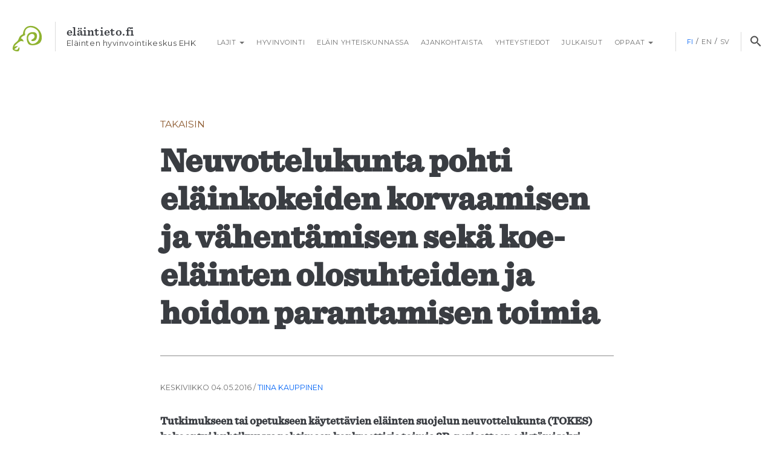

--- FILE ---
content_type: text/html; charset=UTF-8
request_url: https://www.elaintieto.fi/blogi/neuvottelukunta-pohti-elainkokeiden-korvaamisen-vahentamisen-seka-koe-elainten-olosuhteiden-hoidon-parantamisen-toimia/
body_size: 14696
content:
<!DOCTYPE html>
<!--[if IE 7]>
<html class="ie ie7" lang="fi">
<![endif]-->
<!--[if IE 8]>
<html class="ie ie8" lang="fi">
<![endif]-->
<!--[if !(IE 7) & !(IE 8)]><!-->
<html lang="fi">
<!--<![endif]-->
<head>
	<!-- Google tag (gtag.js) -->
	<script async src="https://www.googletagmanager.com/gtag/js?id=G-C2S4QXJHCP"></script>
	<script>
		window.dataLayer = window.dataLayer || [];
		function gtag(){dataLayer.push(arguments);}
		gtag('js', new Date());

		gtag('config', 'G-C2S4QXJHCP');

	</script>
	<meta charset="UTF-8">
	<meta name="viewport" content="width=device-width">
	<title>Neuvottelukunta pohti eläinkokeiden korvaamisen ja vähentämisen sekä koe-eläinten olosuhteiden ja hoidon parantamisen toimia - Eläintieto.fi</title>
	<link rel="profile" href="http://gmpg.org/xfn/11">
	<link rel="pingback" href="https://www.elaintieto.fi/xmlrpc.php">

	<link rel="stylesheet" type="text/css" href="//cdn.jsdelivr.net/npm/slick-carousel@1.8.1/slick/slick.css"/>
	<link rel="stylesheet" type="text/css" href="//cdn.jsdelivr.net/npm/slick-carousel@1.8.1/slick/slick-theme.css"/>

	<link rel="shortcut icon" href="https://www.elaintieto.fi/wp-content/themes/elaintieto/favicon.ico" />

	<!--[if lt IE 9]>
	<script src="https://www.elaintieto.fi/wp-content/themes/elaintieto/js/html5.js"></script>
	<![endif]-->
	<meta name='robots' content='index, follow, max-image-preview:large, max-snippet:-1, max-video-preview:-1' />
	<style>img:is([sizes="auto" i], [sizes^="auto," i]) { contain-intrinsic-size: 3000px 1500px }</style>
	<link rel="alternate" hreflang="fi" href="https://www.elaintieto.fi/blogi/neuvottelukunta-pohti-elainkokeiden-korvaamisen-vahentamisen-seka-koe-elainten-olosuhteiden-hoidon-parantamisen-toimia/" />
<link rel="alternate" hreflang="x-default" href="https://www.elaintieto.fi/blogi/neuvottelukunta-pohti-elainkokeiden-korvaamisen-vahentamisen-seka-koe-elainten-olosuhteiden-hoidon-parantamisen-toimia/" />

	<!-- This site is optimized with the Yoast SEO Premium plugin v24.6 (Yoast SEO v26.8) - https://yoast.com/product/yoast-seo-premium-wordpress/ -->
	<link rel="canonical" href="https://www.elaintieto.fi/blogi/neuvottelukunta-pohti-elainkokeiden-korvaamisen-vahentamisen-seka-koe-elainten-olosuhteiden-hoidon-parantamisen-toimia/" />
	<meta property="og:locale" content="fi_FI" />
	<meta property="og:type" content="article" />
	<meta property="og:title" content="Neuvottelukunta pohti eläinkokeiden korvaamisen ja vähentämisen sekä koe-eläinten olosuhteiden ja hoidon parantamisen toimia" />
	<meta property="og:description" content="Tutkimukseen tai opetukseen käytettävien eläinten suojelun neuvottelukunta (TOKES) kokoontui huhtikuussa pohtimaan konkreettisia toimia 3R-periaatteen edistämiseksi. Neuvottelukunnan mielestä 3R-periaatetta edistetään parhaiten ottamalla huomioon sen kaikki kolme osa-aluetta (eläinkokeiden vähentäminen, korvaaminen ja parantaminen), vaikkakin tasapainoa kolmen alueen välillä haettiin kokouksen puheenvuoroissa. Todettiin esimerkiksi, että tällä hetkellä elävien koe-eläinten hoidon ja olosuhteiden parantaminen edistää heti konkreettisesti kyseisten koe-eläinten..." />
	<meta property="og:url" content="https://www.elaintieto.fi/blogi/neuvottelukunta-pohti-elainkokeiden-korvaamisen-vahentamisen-seka-koe-elainten-olosuhteiden-hoidon-parantamisen-toimia/" />
	<meta property="og:site_name" content="Eläintieto.fi" />
	<meta property="article:publisher" content="https://www.facebook.com/Elainten.hyvinvointikeskus/" />
	<meta property="article:published_time" content="2016-05-04T12:28:19+00:00" />
	<meta name="author" content="Tiina Kauppinen" />
	<meta name="twitter:card" content="summary_large_image" />
	<meta name="twitter:creator" content="@Ehkeskus" />
	<meta name="twitter:site" content="@Ehkeskus" />
	<meta name="twitter:label1" content="Kirjoittanut" />
	<meta name="twitter:data1" content="Tiina Kauppinen" />
	<meta name="twitter:label2" content="Arvioitu lukuaika" />
	<meta name="twitter:data2" content="1 minuutti" />
	<script type="application/ld+json" class="yoast-schema-graph">{"@context":"https://schema.org","@graph":[{"@type":"Article","@id":"https://www.elaintieto.fi/blogi/neuvottelukunta-pohti-elainkokeiden-korvaamisen-vahentamisen-seka-koe-elainten-olosuhteiden-hoidon-parantamisen-toimia/#article","isPartOf":{"@id":"https://www.elaintieto.fi/blogi/neuvottelukunta-pohti-elainkokeiden-korvaamisen-vahentamisen-seka-koe-elainten-olosuhteiden-hoidon-parantamisen-toimia/"},"author":{"name":"Tiina Kauppinen","@id":"https://www.elaintieto.fi/#/schema/person/b201040089927f5d4a3180c02d51ba02"},"headline":"Neuvottelukunta pohti eläinkokeiden korvaamisen ja vähentämisen sekä koe-eläinten olosuhteiden ja hoidon parantamisen toimia","datePublished":"2016-05-04T12:28:19+00:00","mainEntityOfPage":{"@id":"https://www.elaintieto.fi/blogi/neuvottelukunta-pohti-elainkokeiden-korvaamisen-vahentamisen-seka-koe-elainten-olosuhteiden-hoidon-parantamisen-toimia/"},"wordCount":259,"articleSection":["Blogi"],"inLanguage":"fi"},{"@type":"WebPage","@id":"https://www.elaintieto.fi/blogi/neuvottelukunta-pohti-elainkokeiden-korvaamisen-vahentamisen-seka-koe-elainten-olosuhteiden-hoidon-parantamisen-toimia/","url":"https://www.elaintieto.fi/blogi/neuvottelukunta-pohti-elainkokeiden-korvaamisen-vahentamisen-seka-koe-elainten-olosuhteiden-hoidon-parantamisen-toimia/","name":"Neuvottelukunta pohti eläinkokeiden korvaamisen ja vähentämisen sekä koe-eläinten olosuhteiden ja hoidon parantamisen toimia - Eläintieto.fi","isPartOf":{"@id":"https://www.elaintieto.fi/#website"},"datePublished":"2016-05-04T12:28:19+00:00","author":{"@id":"https://www.elaintieto.fi/#/schema/person/b201040089927f5d4a3180c02d51ba02"},"breadcrumb":{"@id":"https://www.elaintieto.fi/blogi/neuvottelukunta-pohti-elainkokeiden-korvaamisen-vahentamisen-seka-koe-elainten-olosuhteiden-hoidon-parantamisen-toimia/#breadcrumb"},"inLanguage":"fi","potentialAction":[{"@type":"ReadAction","target":["https://www.elaintieto.fi/blogi/neuvottelukunta-pohti-elainkokeiden-korvaamisen-vahentamisen-seka-koe-elainten-olosuhteiden-hoidon-parantamisen-toimia/"]}]},{"@type":"BreadcrumbList","@id":"https://www.elaintieto.fi/blogi/neuvottelukunta-pohti-elainkokeiden-korvaamisen-vahentamisen-seka-koe-elainten-olosuhteiden-hoidon-parantamisen-toimia/#breadcrumb","itemListElement":[{"@type":"ListItem","position":1,"name":"Home","item":"https://www.elaintieto.fi/"},{"@type":"ListItem","position":2,"name":"Neuvottelukunta pohti eläinkokeiden korvaamisen ja vähentämisen sekä koe-eläinten olosuhteiden ja hoidon parantamisen toimia"}]},{"@type":"WebSite","@id":"https://www.elaintieto.fi/#website","url":"https://www.elaintieto.fi/","name":"Eläintieto.fi","description":"Eläintieto.fi kertoo eläimestä ihmisen käytössä - eläimen hyvinvoinnin näkökulmasta","potentialAction":[{"@type":"SearchAction","target":{"@type":"EntryPoint","urlTemplate":"https://www.elaintieto.fi/?s={search_term_string}"},"query-input":{"@type":"PropertyValueSpecification","valueRequired":true,"valueName":"search_term_string"}}],"inLanguage":"fi"},{"@type":"Person","@id":"https://www.elaintieto.fi/#/schema/person/b201040089927f5d4a3180c02d51ba02","name":"Tiina Kauppinen","image":{"@type":"ImageObject","inLanguage":"fi","@id":"https://www.elaintieto.fi/#/schema/person/image/","url":"https://secure.gravatar.com/avatar/89b81171b771a232835bbc14b22d069c?s=96&d=mm&r=g","contentUrl":"https://secure.gravatar.com/avatar/89b81171b771a232835bbc14b22d069c?s=96&d=mm&r=g","caption":"Tiina Kauppinen"}}]}</script>
	<!-- / Yoast SEO Premium plugin. -->


<link rel="alternate" type="application/rss+xml" title="Eläintieto.fi &raquo; syöte" href="https://www.elaintieto.fi/feed/" />
<link rel="alternate" type="application/rss+xml" title="Eläintieto.fi &raquo; kommenttien syöte" href="https://www.elaintieto.fi/comments/feed/" />
<script type="text/javascript">
/* <![CDATA[ */
window._wpemojiSettings = {"baseUrl":"https:\/\/s.w.org\/images\/core\/emoji\/15.0.3\/72x72\/","ext":".png","svgUrl":"https:\/\/s.w.org\/images\/core\/emoji\/15.0.3\/svg\/","svgExt":".svg","source":{"concatemoji":"https:\/\/www.elaintieto.fi\/wp-includes\/js\/wp-emoji-release.min.js?ver=6.7.4"}};
/*! This file is auto-generated */
!function(i,n){var o,s,e;function c(e){try{var t={supportTests:e,timestamp:(new Date).valueOf()};sessionStorage.setItem(o,JSON.stringify(t))}catch(e){}}function p(e,t,n){e.clearRect(0,0,e.canvas.width,e.canvas.height),e.fillText(t,0,0);var t=new Uint32Array(e.getImageData(0,0,e.canvas.width,e.canvas.height).data),r=(e.clearRect(0,0,e.canvas.width,e.canvas.height),e.fillText(n,0,0),new Uint32Array(e.getImageData(0,0,e.canvas.width,e.canvas.height).data));return t.every(function(e,t){return e===r[t]})}function u(e,t,n){switch(t){case"flag":return n(e,"\ud83c\udff3\ufe0f\u200d\u26a7\ufe0f","\ud83c\udff3\ufe0f\u200b\u26a7\ufe0f")?!1:!n(e,"\ud83c\uddfa\ud83c\uddf3","\ud83c\uddfa\u200b\ud83c\uddf3")&&!n(e,"\ud83c\udff4\udb40\udc67\udb40\udc62\udb40\udc65\udb40\udc6e\udb40\udc67\udb40\udc7f","\ud83c\udff4\u200b\udb40\udc67\u200b\udb40\udc62\u200b\udb40\udc65\u200b\udb40\udc6e\u200b\udb40\udc67\u200b\udb40\udc7f");case"emoji":return!n(e,"\ud83d\udc26\u200d\u2b1b","\ud83d\udc26\u200b\u2b1b")}return!1}function f(e,t,n){var r="undefined"!=typeof WorkerGlobalScope&&self instanceof WorkerGlobalScope?new OffscreenCanvas(300,150):i.createElement("canvas"),a=r.getContext("2d",{willReadFrequently:!0}),o=(a.textBaseline="top",a.font="600 32px Arial",{});return e.forEach(function(e){o[e]=t(a,e,n)}),o}function t(e){var t=i.createElement("script");t.src=e,t.defer=!0,i.head.appendChild(t)}"undefined"!=typeof Promise&&(o="wpEmojiSettingsSupports",s=["flag","emoji"],n.supports={everything:!0,everythingExceptFlag:!0},e=new Promise(function(e){i.addEventListener("DOMContentLoaded",e,{once:!0})}),new Promise(function(t){var n=function(){try{var e=JSON.parse(sessionStorage.getItem(o));if("object"==typeof e&&"number"==typeof e.timestamp&&(new Date).valueOf()<e.timestamp+604800&&"object"==typeof e.supportTests)return e.supportTests}catch(e){}return null}();if(!n){if("undefined"!=typeof Worker&&"undefined"!=typeof OffscreenCanvas&&"undefined"!=typeof URL&&URL.createObjectURL&&"undefined"!=typeof Blob)try{var e="postMessage("+f.toString()+"("+[JSON.stringify(s),u.toString(),p.toString()].join(",")+"));",r=new Blob([e],{type:"text/javascript"}),a=new Worker(URL.createObjectURL(r),{name:"wpTestEmojiSupports"});return void(a.onmessage=function(e){c(n=e.data),a.terminate(),t(n)})}catch(e){}c(n=f(s,u,p))}t(n)}).then(function(e){for(var t in e)n.supports[t]=e[t],n.supports.everything=n.supports.everything&&n.supports[t],"flag"!==t&&(n.supports.everythingExceptFlag=n.supports.everythingExceptFlag&&n.supports[t]);n.supports.everythingExceptFlag=n.supports.everythingExceptFlag&&!n.supports.flag,n.DOMReady=!1,n.readyCallback=function(){n.DOMReady=!0}}).then(function(){return e}).then(function(){var e;n.supports.everything||(n.readyCallback(),(e=n.source||{}).concatemoji?t(e.concatemoji):e.wpemoji&&e.twemoji&&(t(e.twemoji),t(e.wpemoji)))}))}((window,document),window._wpemojiSettings);
/* ]]> */
</script>
<style id='wp-emoji-styles-inline-css' type='text/css'>

	img.wp-smiley, img.emoji {
		display: inline !important;
		border: none !important;
		box-shadow: none !important;
		height: 1em !important;
		width: 1em !important;
		margin: 0 0.07em !important;
		vertical-align: -0.1em !important;
		background: none !important;
		padding: 0 !important;
	}
</style>
<link rel='stylesheet' id='wp-block-library-css' href='https://www.elaintieto.fi/wp-includes/css/dist/block-library/style.min.css?ver=6.7.4' type='text/css' media='all' />
<style id='classic-theme-styles-inline-css' type='text/css'>
/*! This file is auto-generated */
.wp-block-button__link{color:#fff;background-color:#32373c;border-radius:9999px;box-shadow:none;text-decoration:none;padding:calc(.667em + 2px) calc(1.333em + 2px);font-size:1.125em}.wp-block-file__button{background:#32373c;color:#fff;text-decoration:none}
</style>
<style id='global-styles-inline-css' type='text/css'>
:root{--wp--preset--aspect-ratio--square: 1;--wp--preset--aspect-ratio--4-3: 4/3;--wp--preset--aspect-ratio--3-4: 3/4;--wp--preset--aspect-ratio--3-2: 3/2;--wp--preset--aspect-ratio--2-3: 2/3;--wp--preset--aspect-ratio--16-9: 16/9;--wp--preset--aspect-ratio--9-16: 9/16;--wp--preset--color--black: #000000;--wp--preset--color--cyan-bluish-gray: #abb8c3;--wp--preset--color--white: #ffffff;--wp--preset--color--pale-pink: #f78da7;--wp--preset--color--vivid-red: #cf2e2e;--wp--preset--color--luminous-vivid-orange: #ff6900;--wp--preset--color--luminous-vivid-amber: #fcb900;--wp--preset--color--light-green-cyan: #7bdcb5;--wp--preset--color--vivid-green-cyan: #00d084;--wp--preset--color--pale-cyan-blue: #8ed1fc;--wp--preset--color--vivid-cyan-blue: #0693e3;--wp--preset--color--vivid-purple: #9b51e0;--wp--preset--gradient--vivid-cyan-blue-to-vivid-purple: linear-gradient(135deg,rgba(6,147,227,1) 0%,rgb(155,81,224) 100%);--wp--preset--gradient--light-green-cyan-to-vivid-green-cyan: linear-gradient(135deg,rgb(122,220,180) 0%,rgb(0,208,130) 100%);--wp--preset--gradient--luminous-vivid-amber-to-luminous-vivid-orange: linear-gradient(135deg,rgba(252,185,0,1) 0%,rgba(255,105,0,1) 100%);--wp--preset--gradient--luminous-vivid-orange-to-vivid-red: linear-gradient(135deg,rgba(255,105,0,1) 0%,rgb(207,46,46) 100%);--wp--preset--gradient--very-light-gray-to-cyan-bluish-gray: linear-gradient(135deg,rgb(238,238,238) 0%,rgb(169,184,195) 100%);--wp--preset--gradient--cool-to-warm-spectrum: linear-gradient(135deg,rgb(74,234,220) 0%,rgb(151,120,209) 20%,rgb(207,42,186) 40%,rgb(238,44,130) 60%,rgb(251,105,98) 80%,rgb(254,248,76) 100%);--wp--preset--gradient--blush-light-purple: linear-gradient(135deg,rgb(255,206,236) 0%,rgb(152,150,240) 100%);--wp--preset--gradient--blush-bordeaux: linear-gradient(135deg,rgb(254,205,165) 0%,rgb(254,45,45) 50%,rgb(107,0,62) 100%);--wp--preset--gradient--luminous-dusk: linear-gradient(135deg,rgb(255,203,112) 0%,rgb(199,81,192) 50%,rgb(65,88,208) 100%);--wp--preset--gradient--pale-ocean: linear-gradient(135deg,rgb(255,245,203) 0%,rgb(182,227,212) 50%,rgb(51,167,181) 100%);--wp--preset--gradient--electric-grass: linear-gradient(135deg,rgb(202,248,128) 0%,rgb(113,206,126) 100%);--wp--preset--gradient--midnight: linear-gradient(135deg,rgb(2,3,129) 0%,rgb(40,116,252) 100%);--wp--preset--font-size--small: 13px;--wp--preset--font-size--medium: 20px;--wp--preset--font-size--large: 36px;--wp--preset--font-size--x-large: 42px;--wp--preset--spacing--20: 0.44rem;--wp--preset--spacing--30: 0.67rem;--wp--preset--spacing--40: 1rem;--wp--preset--spacing--50: 1.5rem;--wp--preset--spacing--60: 2.25rem;--wp--preset--spacing--70: 3.38rem;--wp--preset--spacing--80: 5.06rem;--wp--preset--shadow--natural: 6px 6px 9px rgba(0, 0, 0, 0.2);--wp--preset--shadow--deep: 12px 12px 50px rgba(0, 0, 0, 0.4);--wp--preset--shadow--sharp: 6px 6px 0px rgba(0, 0, 0, 0.2);--wp--preset--shadow--outlined: 6px 6px 0px -3px rgba(255, 255, 255, 1), 6px 6px rgba(0, 0, 0, 1);--wp--preset--shadow--crisp: 6px 6px 0px rgba(0, 0, 0, 1);}:where(.is-layout-flex){gap: 0.5em;}:where(.is-layout-grid){gap: 0.5em;}body .is-layout-flex{display: flex;}.is-layout-flex{flex-wrap: wrap;align-items: center;}.is-layout-flex > :is(*, div){margin: 0;}body .is-layout-grid{display: grid;}.is-layout-grid > :is(*, div){margin: 0;}:where(.wp-block-columns.is-layout-flex){gap: 2em;}:where(.wp-block-columns.is-layout-grid){gap: 2em;}:where(.wp-block-post-template.is-layout-flex){gap: 1.25em;}:where(.wp-block-post-template.is-layout-grid){gap: 1.25em;}.has-black-color{color: var(--wp--preset--color--black) !important;}.has-cyan-bluish-gray-color{color: var(--wp--preset--color--cyan-bluish-gray) !important;}.has-white-color{color: var(--wp--preset--color--white) !important;}.has-pale-pink-color{color: var(--wp--preset--color--pale-pink) !important;}.has-vivid-red-color{color: var(--wp--preset--color--vivid-red) !important;}.has-luminous-vivid-orange-color{color: var(--wp--preset--color--luminous-vivid-orange) !important;}.has-luminous-vivid-amber-color{color: var(--wp--preset--color--luminous-vivid-amber) !important;}.has-light-green-cyan-color{color: var(--wp--preset--color--light-green-cyan) !important;}.has-vivid-green-cyan-color{color: var(--wp--preset--color--vivid-green-cyan) !important;}.has-pale-cyan-blue-color{color: var(--wp--preset--color--pale-cyan-blue) !important;}.has-vivid-cyan-blue-color{color: var(--wp--preset--color--vivid-cyan-blue) !important;}.has-vivid-purple-color{color: var(--wp--preset--color--vivid-purple) !important;}.has-black-background-color{background-color: var(--wp--preset--color--black) !important;}.has-cyan-bluish-gray-background-color{background-color: var(--wp--preset--color--cyan-bluish-gray) !important;}.has-white-background-color{background-color: var(--wp--preset--color--white) !important;}.has-pale-pink-background-color{background-color: var(--wp--preset--color--pale-pink) !important;}.has-vivid-red-background-color{background-color: var(--wp--preset--color--vivid-red) !important;}.has-luminous-vivid-orange-background-color{background-color: var(--wp--preset--color--luminous-vivid-orange) !important;}.has-luminous-vivid-amber-background-color{background-color: var(--wp--preset--color--luminous-vivid-amber) !important;}.has-light-green-cyan-background-color{background-color: var(--wp--preset--color--light-green-cyan) !important;}.has-vivid-green-cyan-background-color{background-color: var(--wp--preset--color--vivid-green-cyan) !important;}.has-pale-cyan-blue-background-color{background-color: var(--wp--preset--color--pale-cyan-blue) !important;}.has-vivid-cyan-blue-background-color{background-color: var(--wp--preset--color--vivid-cyan-blue) !important;}.has-vivid-purple-background-color{background-color: var(--wp--preset--color--vivid-purple) !important;}.has-black-border-color{border-color: var(--wp--preset--color--black) !important;}.has-cyan-bluish-gray-border-color{border-color: var(--wp--preset--color--cyan-bluish-gray) !important;}.has-white-border-color{border-color: var(--wp--preset--color--white) !important;}.has-pale-pink-border-color{border-color: var(--wp--preset--color--pale-pink) !important;}.has-vivid-red-border-color{border-color: var(--wp--preset--color--vivid-red) !important;}.has-luminous-vivid-orange-border-color{border-color: var(--wp--preset--color--luminous-vivid-orange) !important;}.has-luminous-vivid-amber-border-color{border-color: var(--wp--preset--color--luminous-vivid-amber) !important;}.has-light-green-cyan-border-color{border-color: var(--wp--preset--color--light-green-cyan) !important;}.has-vivid-green-cyan-border-color{border-color: var(--wp--preset--color--vivid-green-cyan) !important;}.has-pale-cyan-blue-border-color{border-color: var(--wp--preset--color--pale-cyan-blue) !important;}.has-vivid-cyan-blue-border-color{border-color: var(--wp--preset--color--vivid-cyan-blue) !important;}.has-vivid-purple-border-color{border-color: var(--wp--preset--color--vivid-purple) !important;}.has-vivid-cyan-blue-to-vivid-purple-gradient-background{background: var(--wp--preset--gradient--vivid-cyan-blue-to-vivid-purple) !important;}.has-light-green-cyan-to-vivid-green-cyan-gradient-background{background: var(--wp--preset--gradient--light-green-cyan-to-vivid-green-cyan) !important;}.has-luminous-vivid-amber-to-luminous-vivid-orange-gradient-background{background: var(--wp--preset--gradient--luminous-vivid-amber-to-luminous-vivid-orange) !important;}.has-luminous-vivid-orange-to-vivid-red-gradient-background{background: var(--wp--preset--gradient--luminous-vivid-orange-to-vivid-red) !important;}.has-very-light-gray-to-cyan-bluish-gray-gradient-background{background: var(--wp--preset--gradient--very-light-gray-to-cyan-bluish-gray) !important;}.has-cool-to-warm-spectrum-gradient-background{background: var(--wp--preset--gradient--cool-to-warm-spectrum) !important;}.has-blush-light-purple-gradient-background{background: var(--wp--preset--gradient--blush-light-purple) !important;}.has-blush-bordeaux-gradient-background{background: var(--wp--preset--gradient--blush-bordeaux) !important;}.has-luminous-dusk-gradient-background{background: var(--wp--preset--gradient--luminous-dusk) !important;}.has-pale-ocean-gradient-background{background: var(--wp--preset--gradient--pale-ocean) !important;}.has-electric-grass-gradient-background{background: var(--wp--preset--gradient--electric-grass) !important;}.has-midnight-gradient-background{background: var(--wp--preset--gradient--midnight) !important;}.has-small-font-size{font-size: var(--wp--preset--font-size--small) !important;}.has-medium-font-size{font-size: var(--wp--preset--font-size--medium) !important;}.has-large-font-size{font-size: var(--wp--preset--font-size--large) !important;}.has-x-large-font-size{font-size: var(--wp--preset--font-size--x-large) !important;}
:where(.wp-block-post-template.is-layout-flex){gap: 1.25em;}:where(.wp-block-post-template.is-layout-grid){gap: 1.25em;}
:where(.wp-block-columns.is-layout-flex){gap: 2em;}:where(.wp-block-columns.is-layout-grid){gap: 2em;}
:root :where(.wp-block-pullquote){font-size: 1.5em;line-height: 1.6;}
</style>
<link rel='stylesheet' id='contact-form-7-css' href='https://www.elaintieto.fi/wp-content/plugins/contact-form-7/includes/css/styles.css?ver=6.1.4' type='text/css' media='all' />
<link rel='stylesheet' id='eme-jquery-timepicker-css' href='https://www.elaintieto.fi/wp-content/plugins/events-made-easy/js/jquery-timepicker/jquery.timepicker.min.css?ver=6.7.4' type='text/css' media='all' />
<link rel='stylesheet' id='eme-jquery-fdatepicker-css' href='https://www.elaintieto.fi/wp-content/plugins/events-made-easy/js/fdatepicker/css/fdatepicker.min.css?ver=6.7.4' type='text/css' media='all' />
<link rel='stylesheet' id='eme-jquery-ui-css-css' href='https://www.elaintieto.fi/wp-content/plugins/events-made-easy/css/jquery-ui-theme-smoothness-1.11.3/jquery-ui.min.css?ver=6.7.4' type='text/css' media='all' />
<link rel='stylesheet' id='eme-jquery-ui-autocomplete-css' href='https://www.elaintieto.fi/wp-content/plugins/events-made-easy/css/jquery.autocomplete.css?ver=6.7.4' type='text/css' media='all' />
<link rel='stylesheet' id='eme-jquery-select2-css-css' href='https://www.elaintieto.fi/wp-content/plugins/events-made-easy/js/jquery-select2/select2-4.1.0-rc.0/dist/css/select2.min.css?ver=6.7.4' type='text/css' media='all' />
<link rel='stylesheet' id='eme_textsec-css' href='https://www.elaintieto.fi/wp-content/plugins/events-made-easy/css/text-security/text-security-disc.css?ver=6.7.4' type='text/css' media='all' />
<link rel='stylesheet' id='eme_stylesheet-css' href='https://www.elaintieto.fi/wp-content/plugins/events-made-easy/css/eme.css?ver=6.7.4' type='text/css' media='all' />
<link rel='stylesheet' id='eme-leaflet-css-css' href='https://www.elaintieto.fi/wp-content/plugins/events-made-easy/js/leaflet-1.7.1/leaflet.css?ver=6.7.4' type='text/css' media='all' />
<link rel='stylesheet' id='wp-ada-compliance-styles-css' href='https://www.elaintieto.fi/wp-content/plugins/wp-ada-compliance-check-basic/styles.css?ver=1767422541' type='text/css' media='all' />
<link rel='stylesheet' id='wpml-legacy-horizontal-list-0-css' href='https://www.elaintieto.fi/wp-content/plugins/sitepress-multilingual-cms/templates/language-switchers/legacy-list-horizontal/style.min.css?ver=1' type='text/css' media='all' />
<style id='wpml-legacy-horizontal-list-0-inline-css' type='text/css'>
.wpml-ls-statics-shortcode_actions{background-color:#ffffff;}.wpml-ls-statics-shortcode_actions, .wpml-ls-statics-shortcode_actions .wpml-ls-sub-menu, .wpml-ls-statics-shortcode_actions a {border-color:#cdcdcd;}.wpml-ls-statics-shortcode_actions a, .wpml-ls-statics-shortcode_actions .wpml-ls-sub-menu a, .wpml-ls-statics-shortcode_actions .wpml-ls-sub-menu a:link, .wpml-ls-statics-shortcode_actions li:not(.wpml-ls-current-language) .wpml-ls-link, .wpml-ls-statics-shortcode_actions li:not(.wpml-ls-current-language) .wpml-ls-link:link {color:#444444;background-color:#ffffff;}.wpml-ls-statics-shortcode_actions .wpml-ls-sub-menu a:hover,.wpml-ls-statics-shortcode_actions .wpml-ls-sub-menu a:focus, .wpml-ls-statics-shortcode_actions .wpml-ls-sub-menu a:link:hover, .wpml-ls-statics-shortcode_actions .wpml-ls-sub-menu a:link:focus {color:#000000;background-color:#eeeeee;}.wpml-ls-statics-shortcode_actions .wpml-ls-current-language > a {color:#444444;background-color:#ffffff;}.wpml-ls-statics-shortcode_actions .wpml-ls-current-language:hover>a, .wpml-ls-statics-shortcode_actions .wpml-ls-current-language>a:focus {color:#000000;background-color:#eeeeee;}
</style>
<link rel='stylesheet' id='genericons-css' href='https://www.elaintieto.fi/wp-content/themes/elaintieto/genericons/genericons.css?ver=3.03' type='text/css' media='all' />
<link rel='stylesheet' id='twentythirteen-style-css' href='https://www.elaintieto.fi/wp-content/themes/elaintieto/style.css?ver=20220421_v1' type='text/css' media='all' />
<!--[if lt IE 9]>
<link rel='stylesheet' id='twentythirteen-ie-css' href='https://www.elaintieto.fi/wp-content/themes/elaintieto/css/ie.css?ver=6.7.4' type='text/css' media='all' />
<![endif]-->
<link rel='stylesheet' id='heateor_sss_frontend_css-css' href='https://www.elaintieto.fi/wp-content/plugins/sassy-social-share/public/css/sassy-social-share-public.css?ver=3.3.79' type='text/css' media='all' />
<style id='heateor_sss_frontend_css-inline-css' type='text/css'>
.heateor_sss_button_instagram span.heateor_sss_svg,a.heateor_sss_instagram span.heateor_sss_svg{background:radial-gradient(circle at 30% 107%,#fdf497 0,#fdf497 5%,#fd5949 45%,#d6249f 60%,#285aeb 90%)}.heateor_sss_horizontal_sharing .heateor_sss_svg,.heateor_sss_standard_follow_icons_container .heateor_sss_svg{color:#fff;border-width:0px;border-style:solid;border-color:transparent}.heateor_sss_horizontal_sharing .heateorSssTCBackground{color:#666}.heateor_sss_horizontal_sharing span.heateor_sss_svg:hover,.heateor_sss_standard_follow_icons_container span.heateor_sss_svg:hover{border-color:transparent;}.heateor_sss_vertical_sharing span.heateor_sss_svg,.heateor_sss_floating_follow_icons_container span.heateor_sss_svg{color:#fff;border-width:0px;border-style:solid;border-color:transparent;}.heateor_sss_vertical_sharing .heateorSssTCBackground{color:#666;}.heateor_sss_vertical_sharing span.heateor_sss_svg:hover,.heateor_sss_floating_follow_icons_container span.heateor_sss_svg:hover{border-color:transparent;}div.heateor_sss_horizontal_sharing .heateor_sss_square_count{display: block}div.heateor_sss_vertical_sharing svg{height:70%;margin-top:6px}div.heateor_sss_vertical_sharing .heateor_sss_square_count{line-height:15.2px;}@media screen and (max-width:783px) {.heateor_sss_vertical_sharing{display:none!important}}
</style>
<link rel='stylesheet' id='tablepress-default-css' href='https://www.elaintieto.fi/wp-content/plugins/tablepress/css/build/default.css?ver=3.0.4' type='text/css' media='all' />
<script type="text/javascript" src="https://www.elaintieto.fi/wp-includes/js/jquery/jquery.min.js?ver=3.7.1" id="jquery-core-js"></script>
<script type="text/javascript" src="https://www.elaintieto.fi/wp-includes/js/jquery/jquery-migrate.min.js?ver=3.4.1" id="jquery-migrate-js"></script>
<link rel="https://api.w.org/" href="https://www.elaintieto.fi/wp-json/" /><link rel="alternate" title="JSON" type="application/json" href="https://www.elaintieto.fi/wp-json/wp/v2/posts/1754" /><link rel="EditURI" type="application/rsd+xml" title="RSD" href="https://www.elaintieto.fi/xmlrpc.php?rsd" />
<meta name="generator" content="WordPress 6.7.4" />
<link rel='shortlink' href='https://www.elaintieto.fi/?p=1754' />
<link rel="alternate" title="oEmbed (JSON)" type="application/json+oembed" href="https://www.elaintieto.fi/wp-json/oembed/1.0/embed?url=https%3A%2F%2Fwww.elaintieto.fi%2Fblogi%2Fneuvottelukunta-pohti-elainkokeiden-korvaamisen-vahentamisen-seka-koe-elainten-olosuhteiden-hoidon-parantamisen-toimia%2F" />
<link rel="alternate" title="oEmbed (XML)" type="text/xml+oembed" href="https://www.elaintieto.fi/wp-json/oembed/1.0/embed?url=https%3A%2F%2Fwww.elaintieto.fi%2Fblogi%2Fneuvottelukunta-pohti-elainkokeiden-korvaamisen-vahentamisen-seka-koe-elainten-olosuhteiden-hoidon-parantamisen-toimia%2F&#038;format=xml" />
<meta name="generator" content="WPML ver:4.8.6 stt:1,18,52;" />
		<style type="text/css" id="wp-custom-css">
			body p:empty::before {
    content: none;
}		</style>
		
	<script>
							gtag('set', 'content_group', 'Blogi');  
					</script>
</head>

<body class="post-template-default single single-post postid-1754 single-format-standard">
	<a class="skip-to-content-link button" href="#primary">
		Siirry sisältöön	</a>

	<!-- facebook page plugin -->
	<div id="fb-root"></div>
	<script>(function(d, s, id) {
	  var js, fjs = d.getElementsByTagName(s)[0];
	  if (d.getElementById(id)) return;
	  js = d.createElement(s); js.id = id;
	  js.src = "//connect.facebook.net/en_GB/sdk.js#xfbml=1&version=v2.5";
	  fjs.parentNode.insertBefore(js, fjs);
	}(document, 'script', 'facebook-jssdk'));</script>
	<!-- // facebook page plugin -->

	<div id="search-modal" class="search-modal">
		<button type="button" class="close" aria-label="Sulje haku">×</button>
		<form role="search" method="get" class="search-form" action="https://www.elaintieto.fi/">
	<input 
		type="search"
		id="search-box"
		class="search-box"
		placeholder="Haku …"
		value=""
		name="s"
		aria-label="Haku:"
		title="Haku:"
		autocomplete="off"
	/>
	<button type="submit" class="button">Haku</button>
<input type='hidden' name='lang' value='fi' /></form>	</div>

	<div id="site" class="site">
		<header id="header" class="header row">
        	<div class="header-wrap no-gutter">
        			<a href="https://www.elaintieto.fi/" aria-label="Siirry etusivulle" title="Eläintieto.fi" rel="home" class="home-link compact">
        				<img class="site-logo" src="https://www.elaintieto.fi/wp-content/themes/elaintieto/images/ehk-symbol.png" alt="Eläinten hyvinvointikeskus" aria-hidden="true"  tabindex="-1" />
        				<div class="site-name-wrap" aria-hidden="true" tabindex="-1">
        					<div class="site-name">Eläintieto.fi</div>
        					<div class="site-short-desc">Eläinten hyvinvointikeskus EHK</div>        					
        				</div>
					</a>
					        			<div id="header-nav" class="nav-container clearfix" style="">
    					<nav class="top-nav navbar-nav" role="navigation" aria-label="Päävalikko">
							<button type="button" class="navbar-toggle collapsed" data-toggle="collapse" data-target="#primary-menu" aria-expanded="false" aria-controls="primary-menu">
					            <span class="sr-only">Toggle navigation</span>
					            <span class="icon-bar"></span>
					            <span class="icon-bar"></span>
					            <span class="icon-bar"></span>
					        </button>

					        <button type="button" class="close-navbar collapsed" data-toggle="collapse" data-target="#primary-menu" aria-expanded="false" aria-controls="primary-menu">×</button>

					        <div id="primary-menu" class="collapse navbar-collapse"><ul id="menu-menu" class="nav navbar-nav"><li id="menu-item-43" class="menu-item menu-item-type-custom menu-item-object-custom menu-item-has-children menu-item-43 dropdown"><a title="Lajit" href="#" data-toggle="dropdown" class="dropdown-toggle" aria-haspopup="true"><span class="glyphicon Lajit"></span>&nbsp;Lajit <span class="caret"></span></a>
<ul role="menu" class=" dropdown-menu">
	<li id="menu-item-10437" class="menu-item menu-item-type-taxonomy menu-item-object-category menu-item-10437"><a title="Vuohi" href="https://www.elaintieto.fi/vuohi/">Vuohi</a></li>
	<li id="menu-item-6529" class="menu-item menu-item-type-taxonomy menu-item-object-category menu-item-6529"><a title="Hevonen" href="https://www.elaintieto.fi/hevonen/">Hevonen</a></li>
	<li id="menu-item-3225" class="menu-item menu-item-type-taxonomy menu-item-object-category menu-item-3225"><a title="Kirjolohi" href="https://www.elaintieto.fi/kirjolohi/">Kirjolohi</a></li>
	<li id="menu-item-422" class="menu-item menu-item-type-taxonomy menu-item-object-category menu-item-422"><a title="Turkiseläimet" href="https://www.elaintieto.fi/turkiselaimet/">Turkiseläimet</a></li>
	<li id="menu-item-37" class="menu-item menu-item-type-taxonomy menu-item-object-category menu-item-37"><a title="Kana" href="https://www.elaintieto.fi/kana/">Kana</a></li>
	<li id="menu-item-95" class="menu-item menu-item-type-taxonomy menu-item-object-category menu-item-95"><a title="Kissa" href="https://www.elaintieto.fi/kissa/">Kissa</a></li>
	<li id="menu-item-40" class="menu-item menu-item-type-taxonomy menu-item-object-category menu-item-40"><a title="Lammas" href="https://www.elaintieto.fi/lammas/">Lammas</a></li>
	<li id="menu-item-42" class="menu-item menu-item-type-taxonomy menu-item-object-category menu-item-42"><a title="Sika" href="https://www.elaintieto.fi/sika/">Sika</a></li>
	<li id="menu-item-41" class="menu-item menu-item-type-taxonomy menu-item-object-category menu-item-41"><a title="Nauta" href="https://www.elaintieto.fi/nauta/">Nauta</a></li>
	<li id="menu-item-39" class="menu-item menu-item-type-taxonomy menu-item-object-category menu-item-39"><a title="Koira" href="https://www.elaintieto.fi/koira/">Koira</a></li>
</ul>
</li>
<li id="menu-item-98" class="menu-item menu-item-type-taxonomy menu-item-object-category menu-item-98"><a title="Hyvinvointi" href="https://www.elaintieto.fi/elaimen-hyvinvointi/">Hyvinvointi</a></li>
<li id="menu-item-100" class="menu-item menu-item-type-taxonomy menu-item-object-category menu-item-100"><a title="Eläin yhteiskunnassa" href="https://www.elaintieto.fi/elain-yhteiskunnassa/">Eläin yhteiskunnassa</a></li>
<li id="menu-item-146" class="menu-item menu-item-type-taxonomy menu-item-object-category current-post-ancestor current-menu-parent current-post-parent menu-item-146"><a title="Ajankohtaista" href="https://www.elaintieto.fi/blogi/">Ajankohtaista</a></li>
<li id="menu-item-16" class="menu-item menu-item-type-post_type menu-item-object-page menu-item-16"><a title="Yhteystiedot" href="https://www.elaintieto.fi/yhteystiedot/">Yhteystiedot</a></li>
<li id="menu-item-240" class="menu-item menu-item-type-taxonomy menu-item-object-category menu-item-240"><a title="Julkaisut" href="https://www.elaintieto.fi/julkaisut/">Julkaisut</a></li>
<li id="menu-item-5970" class="menu-item menu-item-type-custom menu-item-object-custom menu-item-has-children menu-item-5970 dropdown"><a title="Oppaat" href="#" data-toggle="dropdown" class="dropdown-toggle" aria-haspopup="true">Oppaat <span class="caret"></span></a>
<ul role="menu" class=" dropdown-menu">
	<li id="menu-item-1975" class="menu-item menu-item-type-custom menu-item-object-custom menu-item-1975"><a title="Eläin ruokana" href="http://elainruokana.elaintieto.fi">Eläin ruokana</a></li>
	<li id="menu-item-5971" class="menu-item menu-item-type-custom menu-item-object-custom menu-item-5971"><a title="Naudan elämänpuu" href="https://naudanelamanpuu.elaintieto.fi/">Naudan elämänpuu</a></li>
</ul>
</li>
</ul></div>						</nav>
					</div>
				<div class="language-selector-wrap">
					<ul class="language-selector"><li><a href="https://www.elaintieto.fi/blogi/neuvottelukunta-pohti-elainkokeiden-korvaamisen-vahentamisen-seka-koe-elainten-olosuhteiden-hoidon-parantamisen-toimia/" class="selected">fi</a></li><li><a href="https://www.elaintieto.fi/?lang=en" class="">en</a></li><li><a href="https://www.elaintieto.fi/?lang=sv" class="">sv</a></li></ul>				</div>
				<div class="search-wrap">
					<button class="search-submit" id="open-search" title="Haku"><span class="hide-text">Haku</span></button>
				</div>
		        
        	</div>
        </header>

        <div class="site-main row">
        	<div class="no-gutter">

        		<!-- show carousel on front page -->
        		
        		
	<div id="primary" role="main">
		<div id="content" class="main-content clearfix no-gutter">

										
				

	<div class="article-page ">
			

		<div class="post-navigation">
			<a href="https://www.elaintieto.fi/blogi/" class="article-navigate-link back-to-main-article">Takaisin</a>		</div>

		
			<article id="post-1754" class="post-1754 post type-post status-publish format-standard hentry category-blogi">
				<header class="entry-header">
					<h1 class="entry-title">Neuvottelukunta pohti eläinkokeiden korvaamisen ja vähentämisen sekä koe-eläinten olosuhteiden ja hoidon parantamisen toimia</h1>

											<div class="article-info">
							<time datetime="2016-05-04">keskiviikko 04.05.2016</time> / <span class="author">Tiina Kauppinen</span>
						</div>
										
					
					<!--<div class="entry-meta">
						<span class="date"><a href="https://www.elaintieto.fi/blogi/neuvottelukunta-pohti-elainkokeiden-korvaamisen-vahentamisen-seka-koe-elainten-olosuhteiden-hoidon-parantamisen-toimia/" title="Kestolinkki: Neuvottelukunta pohti eläinkokeiden korvaamisen ja vähentämisen sekä koe-eläinten olosuhteiden ja hoidon parantamisen toimia" rel="bookmark"><time class="entry-date" datetime="2016-05-04T15:28:19+03:00">keskiviikko 04.05.2016</time></a></span><span class="categories-links"><a href="https://www.elaintieto.fi/blogi/" rel="category tag">Blogi</a></span><span class="author vcard"><a class="url fn n" href="https://www.elaintieto.fi/author/tiinakauppinen/" title="Näytä kaikki artikkelit kirjoittajalta Tiina Kauppinen" rel="author">Tiina Kauppinen</a></span>											</div>--><!-- .entry-meta -->
				</header><!-- .entry-header -->

									<div class="entry-content ">					
							
						<div class="page-content-area">
							<p><strong>Tutkimukseen tai opetukseen käytettävien eläinten suojelun neuvottelukunta (TOKES) kokoontui huhtikuussa pohtimaan konkreettisia toimia 3R-periaatteen edistämiseksi. Neuvottelukunnan mielestä 3R-periaatetta edistetään parhaiten ottamalla huomioon sen kaikki kolme osa-aluetta (eläinkokeiden vähentäminen, korvaaminen ja parantaminen), vaikkakin tasapainoa kolmen alueen välillä haettiin kokouksen puheenvuoroissa. Todettiin esimerkiksi, että tällä hetkellä elävien koe-eläinten hoidon ja olosuhteiden parantaminen edistää heti konkreettisesti kyseisten koe-eläinten hyvinvointia.</strong></p>
<div id="blog-text">
<p><strong>Verkostoitumista ja tutkijakoulutusta luvassa</strong></p>
<p>Neuvottelukunta aloitti keskustelun siitä, millainen Suomen 3R-verkosto voisi olla. Euroopan 3R-verkostoilla on erilaisia toimintatapoja ja niihin päätettiin tutustua miettien, minkälainen konsortio sopisi meille. Konsortion toiminnan ja rahoituksen suunnittelu jatkuu seuraavassa kokouksessa.</p>
<p>Nuorten tutkijoiden kurssi koettiin hyödylliseksi järjestää, joten neuvottelukuntalaisista koostuva pienryhmä aloittaa kurssin suunnittelun. Kurssilla käydään tasapainoisesti läpi 3R:n osa-alueita sekä koe-eläintyöhön kuuluvaa, nuoria tukijoita kiinnostavaa eettistä keskustelua.</p>
<p><strong>Hyvinvointiryhmien tapaaminen ja eläinten luovuttamisen ohje</strong></p>
<p>Koe-eläinlaitosten hyvinvointiryhmillä on joka päivä vaikutusvaltaa laitoksessa elävien eläinten hyvinvointiin. Neuvottelukunta aikookin kutsua syksyllä koe-eläinlaitosten hyvinvointiryhmät yhteiseen tapaamiseen. Neuvottelukunnassa on myös valmisteilla koe-eläinlaitosten hyvinvointiryhmille suunnattu ohje uransa lopettaneiden koe-eläinten luovuttamiseksi yksityishenkilöille. Ohjeessa hyödynnetään muun muassa <a href="http://www.eesp.fi/index.html">Eettisen eläinkaupan sertifikaattia</a>.</p>
<p><strong>Tutkijakyselyn tulokset 3R-periaatteista julkaistu</strong></p>
<p>Neuvottelukunnan ja maa- ja metsätalousministeriön 3R-periaatteita koskevan, tutkijoille suunnatun kyselyn tulokset on raportoitu. Paula Hirsjärvi-Kallioisen tekemään raporttiin ’3R-periaatteiden toteutuminen ja edistäminen koe-eläintoiminnassa – Tutkijoille tehty kysely 2015’ löytyy linkki ministeriön julkaisemasta <a href="http://mmm.fi/artikkeli/-/asset_publisher/tutkijat-tuntevat-koe-elainten-hyvinvointia-edistavat-periaatteet">tiedotteesta</a>.</p>
</div>
<div class='heateorSssClear'></div><div  class='heateor_sss_sharing_container heateor_sss_horizontal_sharing' data-heateor-sss-href='https://www.elaintieto.fi/blogi/neuvottelukunta-pohti-elainkokeiden-korvaamisen-vahentamisen-seka-koe-elainten-olosuhteiden-hoidon-parantamisen-toimia/'><div class='heateor_sss_sharing_title' style="font-weight:bold" ></div><div class="heateor_sss_sharing_ul"><a aria-label="Facebook" class="heateor_sss_facebook" href="https://www.facebook.com/sharer/sharer.php?u=https%3A%2F%2Fwww.elaintieto.fi%2Fblogi%2Fneuvottelukunta-pohti-elainkokeiden-korvaamisen-vahentamisen-seka-koe-elainten-olosuhteiden-hoidon-parantamisen-toimia%2F" title="Facebook" rel="nofollow noopener" target="_blank" style="font-size:32px!important;box-shadow:none;display:inline-block;vertical-align:middle"><span class="heateor_sss_square_count heateor_sss_facebook_count">&nbsp;</span><span class="heateor_sss_svg" style="background-color:#0765FE;width:35px;height:35px;border-radius:999px;display:inline-block;opacity:1;float:left;font-size:32px;box-shadow:none;display:inline-block;font-size:16px;padding:0 4px;vertical-align:middle;background-repeat:repeat;overflow:hidden;padding:0;cursor:pointer;box-sizing:content-box"><svg style="display:block;border-radius:999px;" focusable="false" aria-hidden="true" xmlns="http://www.w3.org/2000/svg" width="100%" height="100%" viewBox="0 0 32 32"><path fill="#fff" d="M28 16c0-6.627-5.373-12-12-12S4 9.373 4 16c0 5.628 3.875 10.35 9.101 11.647v-7.98h-2.474V16H13.1v-1.58c0-4.085 1.849-5.978 5.859-5.978.76 0 2.072.15 2.608.298v3.325c-.283-.03-.775-.045-1.386-.045-1.967 0-2.728.745-2.728 2.683V16h3.92l-.673 3.667h-3.247v8.245C23.395 27.195 28 22.135 28 16Z"></path></svg></span></a><a aria-label="Twitter" class="heateor_sss_button_twitter" href="https://twitter.com/intent/tweet?via=Ehkeskus&text=Neuvottelukunta%20pohti%20el%C3%A4inkokeiden%20korvaamisen%20ja%20v%C3%A4hent%C3%A4misen%20sek%C3%A4%20koe-el%C3%A4inten%20olosuhteiden%20ja%20hoidon%20parantamisen%20toimia&url=https%3A%2F%2Fwww.elaintieto.fi%2Fblogi%2Fneuvottelukunta-pohti-elainkokeiden-korvaamisen-vahentamisen-seka-koe-elainten-olosuhteiden-hoidon-parantamisen-toimia%2F" title="Twitter" rel="nofollow noopener" target="_blank" style="font-size:32px!important;box-shadow:none;display:inline-block;vertical-align:middle"><span class="heateor_sss_square_count heateor_sss_twitter_count">&nbsp;</span><span class="heateor_sss_svg heateor_sss_s__default heateor_sss_s_twitter" style="background-color:#55acee;width:35px;height:35px;border-radius:999px;display:inline-block;opacity:1;float:left;font-size:32px;box-shadow:none;display:inline-block;font-size:16px;padding:0 4px;vertical-align:middle;background-repeat:repeat;overflow:hidden;padding:0;cursor:pointer;box-sizing:content-box"><svg style="display:block;border-radius:999px;" focusable="false" aria-hidden="true" xmlns="http://www.w3.org/2000/svg" width="100%" height="100%" viewBox="-4 -4 39 39"><path d="M28 8.557a9.913 9.913 0 0 1-2.828.775 4.93 4.93 0 0 0 2.166-2.725 9.738 9.738 0 0 1-3.13 1.194 4.92 4.92 0 0 0-3.593-1.55 4.924 4.924 0 0 0-4.794 6.049c-4.09-.21-7.72-2.17-10.15-5.15a4.942 4.942 0 0 0-.665 2.477c0 1.71.87 3.214 2.19 4.1a4.968 4.968 0 0 1-2.23-.616v.06c0 2.39 1.7 4.38 3.952 4.83-.414.115-.85.174-1.297.174-.318 0-.626-.03-.928-.086a4.935 4.935 0 0 0 4.6 3.42 9.893 9.893 0 0 1-6.114 2.107c-.398 0-.79-.023-1.175-.068a13.953 13.953 0 0 0 7.55 2.213c9.056 0 14.01-7.507 14.01-14.013 0-.213-.005-.426-.015-.637.96-.695 1.795-1.56 2.455-2.55z" fill="#fff"></path></svg></span></a><a aria-label="Instagram" class="heateor_sss_button_instagram" href="https://www.instagram.com/elaintenhyvinvointikeskus" title="Instagram" rel="nofollow noopener" target="_blank" style="font-size:32px!important;box-shadow:none;display:inline-block;vertical-align:middle"><span class="heateor_sss_square_count heateor_sss_instagram_count">&nbsp;</span><span class="heateor_sss_svg" style="background-color:#53beee;width:35px;height:35px;border-radius:999px;display:inline-block;opacity:1;float:left;font-size:32px;box-shadow:none;display:inline-block;font-size:16px;padding:0 4px;vertical-align:middle;background-repeat:repeat;overflow:hidden;padding:0;cursor:pointer;box-sizing:content-box"><svg style="display:block;border-radius:999px;" version="1.1" viewBox="-10 -10 148 148" width="100%" height="100%" xml:space="preserve" xmlns="http://www.w3.org/2000/svg" xmlns:xlink="http://www.w3.org/1999/xlink"><g><g><path d="M86,112H42c-14.336,0-26-11.663-26-26V42c0-14.337,11.664-26,26-26h44c14.337,0,26,11.663,26,26v44 C112,100.337,100.337,112,86,112z M42,24c-9.925,0-18,8.074-18,18v44c0,9.925,8.075,18,18,18h44c9.926,0,18-8.075,18-18V42 c0-9.926-8.074-18-18-18H42z" fill="#fff"></path></g><g><path d="M64,88c-13.234,0-24-10.767-24-24c0-13.234,10.766-24,24-24s24,10.766,24,24C88,77.233,77.234,88,64,88z M64,48c-8.822,0-16,7.178-16,16s7.178,16,16,16c8.822,0,16-7.178,16-16S72.822,48,64,48z" fill="#fff"></path></g><g><circle cx="89.5" cy="38.5" fill="#fff" r="5.5"></circle></g></g></svg></span></a></div><div class="heateorSssClear"></div></div><div class='heateorSssClear'></div>						</div>
											</div><!-- .entry-content -->
				
				<footer class="entry-meta">
					
									</footer><!-- .entry-meta -->
			</article><!-- #post -->
		
		
		
	</div>
				
				
				
				
	<div class="post-navigation">
		<a href="https://www.elaintieto.fi/blogi/tuotantoelainten-hyvinvoinnin-neuvottelukunta-pohti-elainten-hyvinvoinnin-saadosten-uudistustarpeita-summasi-toimintaansa/" rel="next">Seuraava artikkeli: <span>Tuotantoeläinten hyvinvoinnin neuvottelukunta pohti eläinten hyvinvoinnin säädösten uudistustarpeita ja summasi toimintaansa</span></a><a href="https://www.elaintieto.fi/blogi/toimi-oikein-riistakolarissa/" rel="prev">Edellinen artikkeli: <span>Toimi oikein riistakolarissa</span></a>	</div>

					
				
					</div><!-- #content -->
	</div><!-- #primary -->

<?php// get_sidebar(); ?>
			</div>
		</div>
		<footer id="site-footer" class="footer">
			<div class="footer-wrap">
	        	<img class="footer-logo" src="https://www.elaintieto.fi/wp-content/themes/elaintieto/images/footer-logo.jpg" alt="Eläinten hyvinvointikeskus" />
	        </div>
	        <div class="footer-content">
        		<div><div class="textwidget"><p style="text-align: center;">Käytämme evästeitä parantaaksemme sivustomme käytettävyyttä. Käyttämällä sivustoa hyväksyt evästeiden käytön.</p>
<p style="text-align: center;"><a href="https://www.elaintieto.fi/elainten-hyvinvointikeskuksen-tietosuojailmoitus-gdpr/" target="_blank" rel="noopener">Tietosuojailmoitus</a> - <a href="https://www.elaintieto.fi/elainten-hyvinvointikeskuksen-saavutettavuusseloste/" target="_blank" rel="noopener">Saavutettavuusseloste</a> - <a href="https://www.elaintieto.fi/yhteystiedot/" target="_blank" rel="noopener">Yhteystiedot</a></p>
</div></div>        	</div>
		</footer>
	</div>


	<!-- jQuery (necessary for Bootstrap's JavaScript plugins) -->
    <script src="https://ajax.googleapis.com/ajax/libs/jquery/1.11.3/jquery.min.js"></script>
	<!-- Latest compiled and minified JavaScript -->
	<script src="https://www.elaintieto.fi/wp-content/themes/elaintieto/styles/javascripts/bootstrap.min.js"></script>
	<!-- slick slider -->
	<script type="text/javascript" src="//cdn.jsdelivr.net/npm/slick-carousel@1.8.1/slick/slick.min.js"></script>
	<!-- scroll monitor -->
	<script type="text/javascript" src="https://www.elaintieto.fi/wp-content/themes/elaintieto/js/scrollMonitor.js"></script>	
	<!-- sticky header -->
	<!--<script type="text/javascript" src="https://www.elaintieto.fi/wp-content/themes/elaintieto/js/jquery.sticky-kit.min.js?20190130"></script>-->
	

	<a href="https://www.wpadacompliance.com" class="screen-reader-text" title="Click this link to learn more about the WP ADA Compliance plugin.">The owner of this website has made a commitment to accessibility and inclusion, please report any problems that you encounter using the contact form on this website. This site uses the WP ADA Compliance Check plugin to enhance accessibility.</a><script type="text/javascript" src="https://www.elaintieto.fi/wp-includes/js/dist/hooks.min.js?ver=4d63a3d491d11ffd8ac6" id="wp-hooks-js"></script>
<script type="text/javascript" src="https://www.elaintieto.fi/wp-includes/js/dist/i18n.min.js?ver=5e580eb46a90c2b997e6" id="wp-i18n-js"></script>
<script type="text/javascript" id="wp-i18n-js-after">
/* <![CDATA[ */
wp.i18n.setLocaleData( { 'text direction\u0004ltr': [ 'ltr' ] } );
/* ]]> */
</script>
<script type="text/javascript" src="https://www.elaintieto.fi/wp-content/plugins/contact-form-7/includes/swv/js/index.js?ver=6.1.4" id="swv-js"></script>
<script type="text/javascript" id="contact-form-7-js-before">
/* <![CDATA[ */
var wpcf7 = {
    "api": {
        "root": "https:\/\/www.elaintieto.fi\/wp-json\/",
        "namespace": "contact-form-7\/v1"
    },
    "cached": 1
};
/* ]]> */
</script>
<script type="text/javascript" src="https://www.elaintieto.fi/wp-content/plugins/contact-form-7/includes/js/index.js?ver=6.1.4" id="contact-form-7-js"></script>
<script type="text/javascript" src="https://www.elaintieto.fi/wp-content/plugins/events-made-easy/js/jquery-timepicker/jquery.timepicker.min.js?ver=2.2.69" id="eme-jquery-timepicker-js"></script>
<script type="text/javascript" src="https://www.elaintieto.fi/wp-content/plugins/events-made-easy/js/fdatepicker/js/fdatepicker.min.js?ver=2.2.69" id="eme-jquery-fdatepicker-js"></script>
<script type="text/javascript" src="https://www.elaintieto.fi/wp-content/plugins/events-made-easy/js/fdatepicker/js/i18n/fdatepicker.fi.js?ver=2.2.69" id="eme-jquery-fdatepick-locale-js"></script>
<script type="text/javascript" src="https://www.elaintieto.fi/wp-content/plugins/events-made-easy/js/jquery-select2/select2-4.1.0-rc.0/dist/js/select2.min.js?ver=2.2.69" id="eme-select2-js"></script>
<script type="text/javascript" src="https://www.elaintieto.fi/wp-content/plugins/events-made-easy/js/jquery-select2/select2-4.1.0-rc.0/dist//js/i18n/fi.js?ver=2.2.69" id="eme-select2-locale-js"></script>
<script type="text/javascript" id="eme-basic-js-extra">
/* <![CDATA[ */
var emebasic = {"translate_plugin_url":"https:\/\/www.elaintieto.fi\/wp-content\/plugins\/events-made-easy\/","translate_ajax_url":"https:\/\/www.elaintieto.fi\/wp-admin\/admin-ajax.php","translate_selectstate":"State","translate_selectcountry":"Country","translate_frontendnonce":"761086c255","translate_error":"An error has occurred","translate_clear":"Clear","translate_mailingpreferences":"Mailing preferences","translate_yessure":"Yes, I'm sure","translate_iwantmails":"I want to receive mails","translate_firstDayOfWeek":"1","translate_flanguage":"fi","translate_fdateformat":"l d.m.Y","translate_ftimeformat":"H:i"};
/* ]]> */
</script>
<script type="text/javascript" defer="defer" src="https://www.elaintieto.fi/wp-content/plugins/events-made-easy/js/eme.js?ver=2.2.69" id="eme-basic-js"></script>
<script type="text/javascript" src="https://www.elaintieto.fi/wp-includes/js/jquery/ui/core.min.js?ver=1.13.3" id="jquery-ui-core-js"></script>
<script type="text/javascript" src="https://www.elaintieto.fi/wp-includes/js/jquery/ui/mouse.min.js?ver=1.13.3" id="jquery-ui-mouse-js"></script>
<script type="text/javascript" src="https://www.elaintieto.fi/wp-includes/js/jquery/ui/resizable.min.js?ver=1.13.3" id="jquery-ui-resizable-js"></script>
<script type="text/javascript" src="https://www.elaintieto.fi/wp-includes/js/jquery/ui/draggable.min.js?ver=1.13.3" id="jquery-ui-draggable-js"></script>
<script type="text/javascript" src="https://www.elaintieto.fi/wp-includes/js/jquery/ui/controlgroup.min.js?ver=1.13.3" id="jquery-ui-controlgroup-js"></script>
<script type="text/javascript" src="https://www.elaintieto.fi/wp-includes/js/jquery/ui/checkboxradio.min.js?ver=1.13.3" id="jquery-ui-checkboxradio-js"></script>
<script type="text/javascript" src="https://www.elaintieto.fi/wp-includes/js/jquery/ui/button.min.js?ver=1.13.3" id="jquery-ui-button-js"></script>
<script type="text/javascript" src="https://www.elaintieto.fi/wp-includes/js/jquery/ui/dialog.min.js?ver=1.13.3" id="jquery-ui-dialog-js"></script>
<script type="text/javascript" src="https://www.elaintieto.fi/wp-content/themes/elaintieto/js/functions.js?ver=20190130" id="twentythirteen-script-js"></script>
<script type="text/javascript" id="heateor_sss_sharing_js-js-before">
/* <![CDATA[ */
function heateorSssLoadEvent(e) {var t=window.onload;if (typeof window.onload!="function") {window.onload=e}else{window.onload=function() {t();e()}}};	var heateorSssSharingAjaxUrl = 'https://www.elaintieto.fi/wp-admin/admin-ajax.php', heateorSssCloseIconPath = 'https://www.elaintieto.fi/wp-content/plugins/sassy-social-share/public/../images/close.png', heateorSssPluginIconPath = 'https://www.elaintieto.fi/wp-content/plugins/sassy-social-share/public/../images/logo.png', heateorSssHorizontalSharingCountEnable = 1, heateorSssVerticalSharingCountEnable = 0, heateorSssSharingOffset = -10; var heateorSssMobileStickySharingEnabled = 0;var heateorSssCopyLinkMessage = "Link copied.";var heateorSssReduceVerticalSvgHeight = true;var heateorSssUrlCountFetched = [], heateorSssSharesText = 'Shares', heateorSssShareText = 'Share';function heateorSssPopup(e) {window.open(e,"popUpWindow","height=400,width=600,left=400,top=100,resizable,scrollbars,toolbar=0,personalbar=0,menubar=no,location=no,directories=no,status")}
/* ]]> */
</script>
<script type="text/javascript" src="https://www.elaintieto.fi/wp-content/plugins/sassy-social-share/public/js/sassy-social-share-public.js?ver=3.3.79" id="heateor_sss_sharing_js-js"></script>
<script type="text/javascript" src="https://www.google.com/recaptcha/api.js?render=6LfEf80UAAAAAMw9o4pyezJR8O2m7nWhySMyhBbD&amp;ver=3.0" id="google-recaptcha-js"></script>
<script type="text/javascript" src="https://www.elaintieto.fi/wp-includes/js/dist/vendor/wp-polyfill.min.js?ver=3.15.0" id="wp-polyfill-js"></script>
<script type="text/javascript" id="wpcf7-recaptcha-js-before">
/* <![CDATA[ */
var wpcf7_recaptcha = {
    "sitekey": "6LfEf80UAAAAAMw9o4pyezJR8O2m7nWhySMyhBbD",
    "actions": {
        "homepage": "homepage",
        "contactform": "contactform"
    }
};
/* ]]> */
</script>
<script type="text/javascript" src="https://www.elaintieto.fi/wp-content/plugins/contact-form-7/modules/recaptcha/index.js?ver=6.1.4" id="wpcf7-recaptcha-js"></script>
	
	<script type="text/javascript">
		$(document).ready(function(){
			$('#front-page-carousel').slick({
				dots: true,
				arrows: true,
				infinite: true,
				speed: 500,
				fade: true,
				cssEase: 'linear',
				prevArrow: '<button type="button" class="slick-prev" title="Edellinen">Edellinen</button>',
				nextArrow: '<button type="button" class="slick-next" title="Seuraava">Seuraava</button>'
			});

			/* scroll monitor */
			var $fpNavElem = $('#fp-nav'),
				$headerNavElem = $('#header-nav'),
				$siteDescriptionElem = $('#site-description'),
				watcher = scrollMonitor.create( $fpNavElem );
			
			watcher.lock(); // ensure that we're always watching the place the element originally was

			watcher.partiallyExitViewport(function() {
			    $siteDescriptionElem.hide();
			    $headerNavElem.show();
			});
			watcher.fullyEnterViewport(function() {
			    $siteDescriptionElem.show();
			    $headerNavElem.hide();
			});

			/* watch left navigation */
			var $leftNavElem = $('#pages-navigation-wrapper');
			var $footerElem = $('#site-footer');
			var footerWatcher = scrollMonitor.create( $footerElem );

			footerWatcher.lock(); // ensure that we're always watching the place the element originally was

			footerWatcher.enterViewport(function () {
				$leftNavElem.addClass('not-sticky');
			});

			footerWatcher.exitViewport(function () {
				$leftNavElem.removeClass('not-sticky');
			});

			/* search modal */
			$('#open-search').on('click', function(event) {
		        event.preventDefault();
		        $('#search-modal').addClass('open');
		        $('#search-box').focus();
		    });
		    
		    $('#search-modal, #search-modal button.close').on('click keyup', function(event) {
		        if (event.target == this || event.target.className == 'close' || event.keyCode == 27) {
		            $(this).removeClass('open');
		        }
		    });

		    function initTrueOrFalse() {
		    	var $trueOrFalseResultsContainer = $('body').find('.true-or-false-results-container'),
		    		$trueOrFalseQuestionsContainer = $('body').find('.true-or-false-questions'),
			    	$trueOrFalseResults = $trueOrFalseResultsContainer.find('.true-or-false-results'),
			    	$trueorfalseScoreText1 =  $('body').find('.trueorfalse_score1'),
			    	$trueorfalseScoreText2 =  $('body').find('.trueorfalse_score2'),
			    	$trueorfalseScoreText3 =  $('body').find('.trueorfalse_score3'),
			    	trueOrFalseQuestionCount = $trueOrFalseQuestionsContainer.find('.item').length,			    	
			    	trueOrFalseCorrectAnswerCount = 0;
			    	trueOrFalseAnswerCount = 0;

			    $trueOrFalseQuestionsContainer.find('.answer-buttons').find('input').on('click', function() {		    	
			    	var $item = $(this).closest('.item') 
			    		$cardFlip = $(this).closest('.card-flip'),
			    		isTrue = $item.hasClass('true') ? true : false,
			    		isFalse = $item.hasClass('false') ? true : false,
			    		answer = $(this).hasClass('true') ? true : false;

			    	$cardFlip.addClass('flipped');

			    	trueOrFalseAnswerCount = trueOrFalseAnswerCount + 1;

			    	if  (answer === false && isFalse === true) {
			    		trueOrFalseCorrectAnswerCount = trueOrFalseCorrectAnswerCount + 1;
			    	} else if (answer === true && isTrue === true) {
			    		trueOrFalseCorrectAnswerCount = trueOrFalseCorrectAnswerCount + 1;
			    	}

			    	$trueOrFalseResultsContainer.css('display', 'block');
			    	$trueOrFalseResults.html(trueOrFalseCorrectAnswerCount + ' / ' + trueOrFalseQuestionCount);

			    	if (trueOrFalseQuestionCount === trueOrFalseAnswerCount) {

			    		if (trueOrFalseCorrectAnswerCount <= 3) {
			    			$trueorfalseScoreText1.css('display', 'block');
			    		} else if (trueOrFalseCorrectAnswerCount >= 4 && trueOrFalseCorrectAnswerCount <= 6) {
			    			$trueorfalseScoreText2.css('display', 'block');
			    		} else {
			    			$trueorfalseScoreText3.css('display', 'block');
			    		}
			    	}
			    });
		    }

		    
		    /* true or false */

		    if ($('.true-or-false').length > 0) {
			    initTrueOrFalse();
			}
		});
	</script>
</body>
</html>
<!--
Performance optimized by W3 Total Cache. Learn more: https://www.boldgrid.com/w3-total-cache/?utm_source=w3tc&utm_medium=footer_comment&utm_campaign=free_plugin


Served from: www.elaintieto.fi @ 2026-01-22 06:40:21 by W3 Total Cache
-->

--- FILE ---
content_type: text/html; charset=utf-8
request_url: https://www.google.com/recaptcha/api2/anchor?ar=1&k=6LfEf80UAAAAAMw9o4pyezJR8O2m7nWhySMyhBbD&co=aHR0cHM6Ly93d3cuZWxhaW50aWV0by5maTo0NDM.&hl=en&v=PoyoqOPhxBO7pBk68S4YbpHZ&size=invisible&anchor-ms=20000&execute-ms=30000&cb=cf5ranwox7mc
body_size: 48917
content:
<!DOCTYPE HTML><html dir="ltr" lang="en"><head><meta http-equiv="Content-Type" content="text/html; charset=UTF-8">
<meta http-equiv="X-UA-Compatible" content="IE=edge">
<title>reCAPTCHA</title>
<style type="text/css">
/* cyrillic-ext */
@font-face {
  font-family: 'Roboto';
  font-style: normal;
  font-weight: 400;
  font-stretch: 100%;
  src: url(//fonts.gstatic.com/s/roboto/v48/KFO7CnqEu92Fr1ME7kSn66aGLdTylUAMa3GUBHMdazTgWw.woff2) format('woff2');
  unicode-range: U+0460-052F, U+1C80-1C8A, U+20B4, U+2DE0-2DFF, U+A640-A69F, U+FE2E-FE2F;
}
/* cyrillic */
@font-face {
  font-family: 'Roboto';
  font-style: normal;
  font-weight: 400;
  font-stretch: 100%;
  src: url(//fonts.gstatic.com/s/roboto/v48/KFO7CnqEu92Fr1ME7kSn66aGLdTylUAMa3iUBHMdazTgWw.woff2) format('woff2');
  unicode-range: U+0301, U+0400-045F, U+0490-0491, U+04B0-04B1, U+2116;
}
/* greek-ext */
@font-face {
  font-family: 'Roboto';
  font-style: normal;
  font-weight: 400;
  font-stretch: 100%;
  src: url(//fonts.gstatic.com/s/roboto/v48/KFO7CnqEu92Fr1ME7kSn66aGLdTylUAMa3CUBHMdazTgWw.woff2) format('woff2');
  unicode-range: U+1F00-1FFF;
}
/* greek */
@font-face {
  font-family: 'Roboto';
  font-style: normal;
  font-weight: 400;
  font-stretch: 100%;
  src: url(//fonts.gstatic.com/s/roboto/v48/KFO7CnqEu92Fr1ME7kSn66aGLdTylUAMa3-UBHMdazTgWw.woff2) format('woff2');
  unicode-range: U+0370-0377, U+037A-037F, U+0384-038A, U+038C, U+038E-03A1, U+03A3-03FF;
}
/* math */
@font-face {
  font-family: 'Roboto';
  font-style: normal;
  font-weight: 400;
  font-stretch: 100%;
  src: url(//fonts.gstatic.com/s/roboto/v48/KFO7CnqEu92Fr1ME7kSn66aGLdTylUAMawCUBHMdazTgWw.woff2) format('woff2');
  unicode-range: U+0302-0303, U+0305, U+0307-0308, U+0310, U+0312, U+0315, U+031A, U+0326-0327, U+032C, U+032F-0330, U+0332-0333, U+0338, U+033A, U+0346, U+034D, U+0391-03A1, U+03A3-03A9, U+03B1-03C9, U+03D1, U+03D5-03D6, U+03F0-03F1, U+03F4-03F5, U+2016-2017, U+2034-2038, U+203C, U+2040, U+2043, U+2047, U+2050, U+2057, U+205F, U+2070-2071, U+2074-208E, U+2090-209C, U+20D0-20DC, U+20E1, U+20E5-20EF, U+2100-2112, U+2114-2115, U+2117-2121, U+2123-214F, U+2190, U+2192, U+2194-21AE, U+21B0-21E5, U+21F1-21F2, U+21F4-2211, U+2213-2214, U+2216-22FF, U+2308-230B, U+2310, U+2319, U+231C-2321, U+2336-237A, U+237C, U+2395, U+239B-23B7, U+23D0, U+23DC-23E1, U+2474-2475, U+25AF, U+25B3, U+25B7, U+25BD, U+25C1, U+25CA, U+25CC, U+25FB, U+266D-266F, U+27C0-27FF, U+2900-2AFF, U+2B0E-2B11, U+2B30-2B4C, U+2BFE, U+3030, U+FF5B, U+FF5D, U+1D400-1D7FF, U+1EE00-1EEFF;
}
/* symbols */
@font-face {
  font-family: 'Roboto';
  font-style: normal;
  font-weight: 400;
  font-stretch: 100%;
  src: url(//fonts.gstatic.com/s/roboto/v48/KFO7CnqEu92Fr1ME7kSn66aGLdTylUAMaxKUBHMdazTgWw.woff2) format('woff2');
  unicode-range: U+0001-000C, U+000E-001F, U+007F-009F, U+20DD-20E0, U+20E2-20E4, U+2150-218F, U+2190, U+2192, U+2194-2199, U+21AF, U+21E6-21F0, U+21F3, U+2218-2219, U+2299, U+22C4-22C6, U+2300-243F, U+2440-244A, U+2460-24FF, U+25A0-27BF, U+2800-28FF, U+2921-2922, U+2981, U+29BF, U+29EB, U+2B00-2BFF, U+4DC0-4DFF, U+FFF9-FFFB, U+10140-1018E, U+10190-1019C, U+101A0, U+101D0-101FD, U+102E0-102FB, U+10E60-10E7E, U+1D2C0-1D2D3, U+1D2E0-1D37F, U+1F000-1F0FF, U+1F100-1F1AD, U+1F1E6-1F1FF, U+1F30D-1F30F, U+1F315, U+1F31C, U+1F31E, U+1F320-1F32C, U+1F336, U+1F378, U+1F37D, U+1F382, U+1F393-1F39F, U+1F3A7-1F3A8, U+1F3AC-1F3AF, U+1F3C2, U+1F3C4-1F3C6, U+1F3CA-1F3CE, U+1F3D4-1F3E0, U+1F3ED, U+1F3F1-1F3F3, U+1F3F5-1F3F7, U+1F408, U+1F415, U+1F41F, U+1F426, U+1F43F, U+1F441-1F442, U+1F444, U+1F446-1F449, U+1F44C-1F44E, U+1F453, U+1F46A, U+1F47D, U+1F4A3, U+1F4B0, U+1F4B3, U+1F4B9, U+1F4BB, U+1F4BF, U+1F4C8-1F4CB, U+1F4D6, U+1F4DA, U+1F4DF, U+1F4E3-1F4E6, U+1F4EA-1F4ED, U+1F4F7, U+1F4F9-1F4FB, U+1F4FD-1F4FE, U+1F503, U+1F507-1F50B, U+1F50D, U+1F512-1F513, U+1F53E-1F54A, U+1F54F-1F5FA, U+1F610, U+1F650-1F67F, U+1F687, U+1F68D, U+1F691, U+1F694, U+1F698, U+1F6AD, U+1F6B2, U+1F6B9-1F6BA, U+1F6BC, U+1F6C6-1F6CF, U+1F6D3-1F6D7, U+1F6E0-1F6EA, U+1F6F0-1F6F3, U+1F6F7-1F6FC, U+1F700-1F7FF, U+1F800-1F80B, U+1F810-1F847, U+1F850-1F859, U+1F860-1F887, U+1F890-1F8AD, U+1F8B0-1F8BB, U+1F8C0-1F8C1, U+1F900-1F90B, U+1F93B, U+1F946, U+1F984, U+1F996, U+1F9E9, U+1FA00-1FA6F, U+1FA70-1FA7C, U+1FA80-1FA89, U+1FA8F-1FAC6, U+1FACE-1FADC, U+1FADF-1FAE9, U+1FAF0-1FAF8, U+1FB00-1FBFF;
}
/* vietnamese */
@font-face {
  font-family: 'Roboto';
  font-style: normal;
  font-weight: 400;
  font-stretch: 100%;
  src: url(//fonts.gstatic.com/s/roboto/v48/KFO7CnqEu92Fr1ME7kSn66aGLdTylUAMa3OUBHMdazTgWw.woff2) format('woff2');
  unicode-range: U+0102-0103, U+0110-0111, U+0128-0129, U+0168-0169, U+01A0-01A1, U+01AF-01B0, U+0300-0301, U+0303-0304, U+0308-0309, U+0323, U+0329, U+1EA0-1EF9, U+20AB;
}
/* latin-ext */
@font-face {
  font-family: 'Roboto';
  font-style: normal;
  font-weight: 400;
  font-stretch: 100%;
  src: url(//fonts.gstatic.com/s/roboto/v48/KFO7CnqEu92Fr1ME7kSn66aGLdTylUAMa3KUBHMdazTgWw.woff2) format('woff2');
  unicode-range: U+0100-02BA, U+02BD-02C5, U+02C7-02CC, U+02CE-02D7, U+02DD-02FF, U+0304, U+0308, U+0329, U+1D00-1DBF, U+1E00-1E9F, U+1EF2-1EFF, U+2020, U+20A0-20AB, U+20AD-20C0, U+2113, U+2C60-2C7F, U+A720-A7FF;
}
/* latin */
@font-face {
  font-family: 'Roboto';
  font-style: normal;
  font-weight: 400;
  font-stretch: 100%;
  src: url(//fonts.gstatic.com/s/roboto/v48/KFO7CnqEu92Fr1ME7kSn66aGLdTylUAMa3yUBHMdazQ.woff2) format('woff2');
  unicode-range: U+0000-00FF, U+0131, U+0152-0153, U+02BB-02BC, U+02C6, U+02DA, U+02DC, U+0304, U+0308, U+0329, U+2000-206F, U+20AC, U+2122, U+2191, U+2193, U+2212, U+2215, U+FEFF, U+FFFD;
}
/* cyrillic-ext */
@font-face {
  font-family: 'Roboto';
  font-style: normal;
  font-weight: 500;
  font-stretch: 100%;
  src: url(//fonts.gstatic.com/s/roboto/v48/KFO7CnqEu92Fr1ME7kSn66aGLdTylUAMa3GUBHMdazTgWw.woff2) format('woff2');
  unicode-range: U+0460-052F, U+1C80-1C8A, U+20B4, U+2DE0-2DFF, U+A640-A69F, U+FE2E-FE2F;
}
/* cyrillic */
@font-face {
  font-family: 'Roboto';
  font-style: normal;
  font-weight: 500;
  font-stretch: 100%;
  src: url(//fonts.gstatic.com/s/roboto/v48/KFO7CnqEu92Fr1ME7kSn66aGLdTylUAMa3iUBHMdazTgWw.woff2) format('woff2');
  unicode-range: U+0301, U+0400-045F, U+0490-0491, U+04B0-04B1, U+2116;
}
/* greek-ext */
@font-face {
  font-family: 'Roboto';
  font-style: normal;
  font-weight: 500;
  font-stretch: 100%;
  src: url(//fonts.gstatic.com/s/roboto/v48/KFO7CnqEu92Fr1ME7kSn66aGLdTylUAMa3CUBHMdazTgWw.woff2) format('woff2');
  unicode-range: U+1F00-1FFF;
}
/* greek */
@font-face {
  font-family: 'Roboto';
  font-style: normal;
  font-weight: 500;
  font-stretch: 100%;
  src: url(//fonts.gstatic.com/s/roboto/v48/KFO7CnqEu92Fr1ME7kSn66aGLdTylUAMa3-UBHMdazTgWw.woff2) format('woff2');
  unicode-range: U+0370-0377, U+037A-037F, U+0384-038A, U+038C, U+038E-03A1, U+03A3-03FF;
}
/* math */
@font-face {
  font-family: 'Roboto';
  font-style: normal;
  font-weight: 500;
  font-stretch: 100%;
  src: url(//fonts.gstatic.com/s/roboto/v48/KFO7CnqEu92Fr1ME7kSn66aGLdTylUAMawCUBHMdazTgWw.woff2) format('woff2');
  unicode-range: U+0302-0303, U+0305, U+0307-0308, U+0310, U+0312, U+0315, U+031A, U+0326-0327, U+032C, U+032F-0330, U+0332-0333, U+0338, U+033A, U+0346, U+034D, U+0391-03A1, U+03A3-03A9, U+03B1-03C9, U+03D1, U+03D5-03D6, U+03F0-03F1, U+03F4-03F5, U+2016-2017, U+2034-2038, U+203C, U+2040, U+2043, U+2047, U+2050, U+2057, U+205F, U+2070-2071, U+2074-208E, U+2090-209C, U+20D0-20DC, U+20E1, U+20E5-20EF, U+2100-2112, U+2114-2115, U+2117-2121, U+2123-214F, U+2190, U+2192, U+2194-21AE, U+21B0-21E5, U+21F1-21F2, U+21F4-2211, U+2213-2214, U+2216-22FF, U+2308-230B, U+2310, U+2319, U+231C-2321, U+2336-237A, U+237C, U+2395, U+239B-23B7, U+23D0, U+23DC-23E1, U+2474-2475, U+25AF, U+25B3, U+25B7, U+25BD, U+25C1, U+25CA, U+25CC, U+25FB, U+266D-266F, U+27C0-27FF, U+2900-2AFF, U+2B0E-2B11, U+2B30-2B4C, U+2BFE, U+3030, U+FF5B, U+FF5D, U+1D400-1D7FF, U+1EE00-1EEFF;
}
/* symbols */
@font-face {
  font-family: 'Roboto';
  font-style: normal;
  font-weight: 500;
  font-stretch: 100%;
  src: url(//fonts.gstatic.com/s/roboto/v48/KFO7CnqEu92Fr1ME7kSn66aGLdTylUAMaxKUBHMdazTgWw.woff2) format('woff2');
  unicode-range: U+0001-000C, U+000E-001F, U+007F-009F, U+20DD-20E0, U+20E2-20E4, U+2150-218F, U+2190, U+2192, U+2194-2199, U+21AF, U+21E6-21F0, U+21F3, U+2218-2219, U+2299, U+22C4-22C6, U+2300-243F, U+2440-244A, U+2460-24FF, U+25A0-27BF, U+2800-28FF, U+2921-2922, U+2981, U+29BF, U+29EB, U+2B00-2BFF, U+4DC0-4DFF, U+FFF9-FFFB, U+10140-1018E, U+10190-1019C, U+101A0, U+101D0-101FD, U+102E0-102FB, U+10E60-10E7E, U+1D2C0-1D2D3, U+1D2E0-1D37F, U+1F000-1F0FF, U+1F100-1F1AD, U+1F1E6-1F1FF, U+1F30D-1F30F, U+1F315, U+1F31C, U+1F31E, U+1F320-1F32C, U+1F336, U+1F378, U+1F37D, U+1F382, U+1F393-1F39F, U+1F3A7-1F3A8, U+1F3AC-1F3AF, U+1F3C2, U+1F3C4-1F3C6, U+1F3CA-1F3CE, U+1F3D4-1F3E0, U+1F3ED, U+1F3F1-1F3F3, U+1F3F5-1F3F7, U+1F408, U+1F415, U+1F41F, U+1F426, U+1F43F, U+1F441-1F442, U+1F444, U+1F446-1F449, U+1F44C-1F44E, U+1F453, U+1F46A, U+1F47D, U+1F4A3, U+1F4B0, U+1F4B3, U+1F4B9, U+1F4BB, U+1F4BF, U+1F4C8-1F4CB, U+1F4D6, U+1F4DA, U+1F4DF, U+1F4E3-1F4E6, U+1F4EA-1F4ED, U+1F4F7, U+1F4F9-1F4FB, U+1F4FD-1F4FE, U+1F503, U+1F507-1F50B, U+1F50D, U+1F512-1F513, U+1F53E-1F54A, U+1F54F-1F5FA, U+1F610, U+1F650-1F67F, U+1F687, U+1F68D, U+1F691, U+1F694, U+1F698, U+1F6AD, U+1F6B2, U+1F6B9-1F6BA, U+1F6BC, U+1F6C6-1F6CF, U+1F6D3-1F6D7, U+1F6E0-1F6EA, U+1F6F0-1F6F3, U+1F6F7-1F6FC, U+1F700-1F7FF, U+1F800-1F80B, U+1F810-1F847, U+1F850-1F859, U+1F860-1F887, U+1F890-1F8AD, U+1F8B0-1F8BB, U+1F8C0-1F8C1, U+1F900-1F90B, U+1F93B, U+1F946, U+1F984, U+1F996, U+1F9E9, U+1FA00-1FA6F, U+1FA70-1FA7C, U+1FA80-1FA89, U+1FA8F-1FAC6, U+1FACE-1FADC, U+1FADF-1FAE9, U+1FAF0-1FAF8, U+1FB00-1FBFF;
}
/* vietnamese */
@font-face {
  font-family: 'Roboto';
  font-style: normal;
  font-weight: 500;
  font-stretch: 100%;
  src: url(//fonts.gstatic.com/s/roboto/v48/KFO7CnqEu92Fr1ME7kSn66aGLdTylUAMa3OUBHMdazTgWw.woff2) format('woff2');
  unicode-range: U+0102-0103, U+0110-0111, U+0128-0129, U+0168-0169, U+01A0-01A1, U+01AF-01B0, U+0300-0301, U+0303-0304, U+0308-0309, U+0323, U+0329, U+1EA0-1EF9, U+20AB;
}
/* latin-ext */
@font-face {
  font-family: 'Roboto';
  font-style: normal;
  font-weight: 500;
  font-stretch: 100%;
  src: url(//fonts.gstatic.com/s/roboto/v48/KFO7CnqEu92Fr1ME7kSn66aGLdTylUAMa3KUBHMdazTgWw.woff2) format('woff2');
  unicode-range: U+0100-02BA, U+02BD-02C5, U+02C7-02CC, U+02CE-02D7, U+02DD-02FF, U+0304, U+0308, U+0329, U+1D00-1DBF, U+1E00-1E9F, U+1EF2-1EFF, U+2020, U+20A0-20AB, U+20AD-20C0, U+2113, U+2C60-2C7F, U+A720-A7FF;
}
/* latin */
@font-face {
  font-family: 'Roboto';
  font-style: normal;
  font-weight: 500;
  font-stretch: 100%;
  src: url(//fonts.gstatic.com/s/roboto/v48/KFO7CnqEu92Fr1ME7kSn66aGLdTylUAMa3yUBHMdazQ.woff2) format('woff2');
  unicode-range: U+0000-00FF, U+0131, U+0152-0153, U+02BB-02BC, U+02C6, U+02DA, U+02DC, U+0304, U+0308, U+0329, U+2000-206F, U+20AC, U+2122, U+2191, U+2193, U+2212, U+2215, U+FEFF, U+FFFD;
}
/* cyrillic-ext */
@font-face {
  font-family: 'Roboto';
  font-style: normal;
  font-weight: 900;
  font-stretch: 100%;
  src: url(//fonts.gstatic.com/s/roboto/v48/KFO7CnqEu92Fr1ME7kSn66aGLdTylUAMa3GUBHMdazTgWw.woff2) format('woff2');
  unicode-range: U+0460-052F, U+1C80-1C8A, U+20B4, U+2DE0-2DFF, U+A640-A69F, U+FE2E-FE2F;
}
/* cyrillic */
@font-face {
  font-family: 'Roboto';
  font-style: normal;
  font-weight: 900;
  font-stretch: 100%;
  src: url(//fonts.gstatic.com/s/roboto/v48/KFO7CnqEu92Fr1ME7kSn66aGLdTylUAMa3iUBHMdazTgWw.woff2) format('woff2');
  unicode-range: U+0301, U+0400-045F, U+0490-0491, U+04B0-04B1, U+2116;
}
/* greek-ext */
@font-face {
  font-family: 'Roboto';
  font-style: normal;
  font-weight: 900;
  font-stretch: 100%;
  src: url(//fonts.gstatic.com/s/roboto/v48/KFO7CnqEu92Fr1ME7kSn66aGLdTylUAMa3CUBHMdazTgWw.woff2) format('woff2');
  unicode-range: U+1F00-1FFF;
}
/* greek */
@font-face {
  font-family: 'Roboto';
  font-style: normal;
  font-weight: 900;
  font-stretch: 100%;
  src: url(//fonts.gstatic.com/s/roboto/v48/KFO7CnqEu92Fr1ME7kSn66aGLdTylUAMa3-UBHMdazTgWw.woff2) format('woff2');
  unicode-range: U+0370-0377, U+037A-037F, U+0384-038A, U+038C, U+038E-03A1, U+03A3-03FF;
}
/* math */
@font-face {
  font-family: 'Roboto';
  font-style: normal;
  font-weight: 900;
  font-stretch: 100%;
  src: url(//fonts.gstatic.com/s/roboto/v48/KFO7CnqEu92Fr1ME7kSn66aGLdTylUAMawCUBHMdazTgWw.woff2) format('woff2');
  unicode-range: U+0302-0303, U+0305, U+0307-0308, U+0310, U+0312, U+0315, U+031A, U+0326-0327, U+032C, U+032F-0330, U+0332-0333, U+0338, U+033A, U+0346, U+034D, U+0391-03A1, U+03A3-03A9, U+03B1-03C9, U+03D1, U+03D5-03D6, U+03F0-03F1, U+03F4-03F5, U+2016-2017, U+2034-2038, U+203C, U+2040, U+2043, U+2047, U+2050, U+2057, U+205F, U+2070-2071, U+2074-208E, U+2090-209C, U+20D0-20DC, U+20E1, U+20E5-20EF, U+2100-2112, U+2114-2115, U+2117-2121, U+2123-214F, U+2190, U+2192, U+2194-21AE, U+21B0-21E5, U+21F1-21F2, U+21F4-2211, U+2213-2214, U+2216-22FF, U+2308-230B, U+2310, U+2319, U+231C-2321, U+2336-237A, U+237C, U+2395, U+239B-23B7, U+23D0, U+23DC-23E1, U+2474-2475, U+25AF, U+25B3, U+25B7, U+25BD, U+25C1, U+25CA, U+25CC, U+25FB, U+266D-266F, U+27C0-27FF, U+2900-2AFF, U+2B0E-2B11, U+2B30-2B4C, U+2BFE, U+3030, U+FF5B, U+FF5D, U+1D400-1D7FF, U+1EE00-1EEFF;
}
/* symbols */
@font-face {
  font-family: 'Roboto';
  font-style: normal;
  font-weight: 900;
  font-stretch: 100%;
  src: url(//fonts.gstatic.com/s/roboto/v48/KFO7CnqEu92Fr1ME7kSn66aGLdTylUAMaxKUBHMdazTgWw.woff2) format('woff2');
  unicode-range: U+0001-000C, U+000E-001F, U+007F-009F, U+20DD-20E0, U+20E2-20E4, U+2150-218F, U+2190, U+2192, U+2194-2199, U+21AF, U+21E6-21F0, U+21F3, U+2218-2219, U+2299, U+22C4-22C6, U+2300-243F, U+2440-244A, U+2460-24FF, U+25A0-27BF, U+2800-28FF, U+2921-2922, U+2981, U+29BF, U+29EB, U+2B00-2BFF, U+4DC0-4DFF, U+FFF9-FFFB, U+10140-1018E, U+10190-1019C, U+101A0, U+101D0-101FD, U+102E0-102FB, U+10E60-10E7E, U+1D2C0-1D2D3, U+1D2E0-1D37F, U+1F000-1F0FF, U+1F100-1F1AD, U+1F1E6-1F1FF, U+1F30D-1F30F, U+1F315, U+1F31C, U+1F31E, U+1F320-1F32C, U+1F336, U+1F378, U+1F37D, U+1F382, U+1F393-1F39F, U+1F3A7-1F3A8, U+1F3AC-1F3AF, U+1F3C2, U+1F3C4-1F3C6, U+1F3CA-1F3CE, U+1F3D4-1F3E0, U+1F3ED, U+1F3F1-1F3F3, U+1F3F5-1F3F7, U+1F408, U+1F415, U+1F41F, U+1F426, U+1F43F, U+1F441-1F442, U+1F444, U+1F446-1F449, U+1F44C-1F44E, U+1F453, U+1F46A, U+1F47D, U+1F4A3, U+1F4B0, U+1F4B3, U+1F4B9, U+1F4BB, U+1F4BF, U+1F4C8-1F4CB, U+1F4D6, U+1F4DA, U+1F4DF, U+1F4E3-1F4E6, U+1F4EA-1F4ED, U+1F4F7, U+1F4F9-1F4FB, U+1F4FD-1F4FE, U+1F503, U+1F507-1F50B, U+1F50D, U+1F512-1F513, U+1F53E-1F54A, U+1F54F-1F5FA, U+1F610, U+1F650-1F67F, U+1F687, U+1F68D, U+1F691, U+1F694, U+1F698, U+1F6AD, U+1F6B2, U+1F6B9-1F6BA, U+1F6BC, U+1F6C6-1F6CF, U+1F6D3-1F6D7, U+1F6E0-1F6EA, U+1F6F0-1F6F3, U+1F6F7-1F6FC, U+1F700-1F7FF, U+1F800-1F80B, U+1F810-1F847, U+1F850-1F859, U+1F860-1F887, U+1F890-1F8AD, U+1F8B0-1F8BB, U+1F8C0-1F8C1, U+1F900-1F90B, U+1F93B, U+1F946, U+1F984, U+1F996, U+1F9E9, U+1FA00-1FA6F, U+1FA70-1FA7C, U+1FA80-1FA89, U+1FA8F-1FAC6, U+1FACE-1FADC, U+1FADF-1FAE9, U+1FAF0-1FAF8, U+1FB00-1FBFF;
}
/* vietnamese */
@font-face {
  font-family: 'Roboto';
  font-style: normal;
  font-weight: 900;
  font-stretch: 100%;
  src: url(//fonts.gstatic.com/s/roboto/v48/KFO7CnqEu92Fr1ME7kSn66aGLdTylUAMa3OUBHMdazTgWw.woff2) format('woff2');
  unicode-range: U+0102-0103, U+0110-0111, U+0128-0129, U+0168-0169, U+01A0-01A1, U+01AF-01B0, U+0300-0301, U+0303-0304, U+0308-0309, U+0323, U+0329, U+1EA0-1EF9, U+20AB;
}
/* latin-ext */
@font-face {
  font-family: 'Roboto';
  font-style: normal;
  font-weight: 900;
  font-stretch: 100%;
  src: url(//fonts.gstatic.com/s/roboto/v48/KFO7CnqEu92Fr1ME7kSn66aGLdTylUAMa3KUBHMdazTgWw.woff2) format('woff2');
  unicode-range: U+0100-02BA, U+02BD-02C5, U+02C7-02CC, U+02CE-02D7, U+02DD-02FF, U+0304, U+0308, U+0329, U+1D00-1DBF, U+1E00-1E9F, U+1EF2-1EFF, U+2020, U+20A0-20AB, U+20AD-20C0, U+2113, U+2C60-2C7F, U+A720-A7FF;
}
/* latin */
@font-face {
  font-family: 'Roboto';
  font-style: normal;
  font-weight: 900;
  font-stretch: 100%;
  src: url(//fonts.gstatic.com/s/roboto/v48/KFO7CnqEu92Fr1ME7kSn66aGLdTylUAMa3yUBHMdazQ.woff2) format('woff2');
  unicode-range: U+0000-00FF, U+0131, U+0152-0153, U+02BB-02BC, U+02C6, U+02DA, U+02DC, U+0304, U+0308, U+0329, U+2000-206F, U+20AC, U+2122, U+2191, U+2193, U+2212, U+2215, U+FEFF, U+FFFD;
}

</style>
<link rel="stylesheet" type="text/css" href="https://www.gstatic.com/recaptcha/releases/PoyoqOPhxBO7pBk68S4YbpHZ/styles__ltr.css">
<script nonce="IL4ikcU1HZvzS20CDqdWRg" type="text/javascript">window['__recaptcha_api'] = 'https://www.google.com/recaptcha/api2/';</script>
<script type="text/javascript" src="https://www.gstatic.com/recaptcha/releases/PoyoqOPhxBO7pBk68S4YbpHZ/recaptcha__en.js" nonce="IL4ikcU1HZvzS20CDqdWRg">
      
    </script></head>
<body><div id="rc-anchor-alert" class="rc-anchor-alert"></div>
<input type="hidden" id="recaptcha-token" value="[base64]">
<script type="text/javascript" nonce="IL4ikcU1HZvzS20CDqdWRg">
      recaptcha.anchor.Main.init("[\x22ainput\x22,[\x22bgdata\x22,\x22\x22,\[base64]/[base64]/MjU1Ong/[base64]/[base64]/[base64]/[base64]/[base64]/[base64]/[base64]/[base64]/[base64]/[base64]/[base64]/[base64]/[base64]/[base64]/[base64]\\u003d\x22,\[base64]\\u003d\\u003d\x22,\x22TcOww7XCicO7FsOdwrnCkmk2G8ObJ1TChFIiw6bDqwvCtXk9Q8OMw4UCw47CoFNtCg/DlsKmw4QhEMKSw5rDlcOdWMOZwpAYcS7Co1bDiS18w5TComJKQcKNJ1TDqQ9Nw6plesKxB8K0OcKvSFoMwokmwpN/w5skw4Rlw5PDjRMpeUwlMsKBw5p4OsOCwp7Dh8OwIsKDw7rDr0FEHcOiTcKBT3DCtA5kwoRPw57CoWp3dgFCw6/CuWAswotPA8OPHcOkBSgsISBqwpzCp2B3wpPCgVfCu07Dq8K2XU3Cuk9WFsOPw7F+w584HsOxIGEYRsOWV8KYw6x3w70vNilha8O1w53CncOxL8KROC/CqsKaIcKMwp3DpcOlw4YYw5DDlsO2wqpGHCoxwozDnMOnTX/DtcO8TcOPwoU0UMOQQ1NZaybDm8K7X8K0wqfCkMOnWm/CgQLDv2nCpwVIX8OAKcOrwozDj8O9wpVewqpmZnhuEcOEwo0RG8OxSwPCvsKubkLDqzcHVEJONVzCtMKkwpQvOAzCicKCQW7Djg/CusKkw4N1CcO7wq7Ck8K+bsONFVfDo8KMwpMwwrnCicKdw6nDqkLCkmATw5kFwqcXw5XCi8K/wofDocOJa8K1LsO8w5V0wqTDvsKIwpVOw6zChzVeMsKiP8OaZWnCncKmH0fChMO0w4cIw5Jnw4MVDcOTZMKzw6MKw5vCsXHDisKnwq3CssO1Gwkgw5IAVsKrasKfU8KEdMOqTTfCtxM/wonDjMOJwpfCpFZob8KTTUg6csOVw651wrZmO0vDlRRTw4Blw5PCmsKow6cWA8OuwrHCl8O/IUvCocKvw7gSw5xew6QkIMKkw4B9w4N/BhPDux7CvcKvw6Utw6U4w53Cj8KsD8KbXyDDksOCFsOPM3rCmsKeDhDDtnJefRPDtyvDu1k8QcOFGcKLwrPDssK0acK0wro7w4kAUmEwwqEhw5DCicORYsKLw50CwrY9D8KnwqXCjcOUwp0SHcKDw6Rmwp3CmkLCtsO5w73Ci8K/w4hzDsKcV8KfwoLDrBXCvsKawrEwPjEQfXXCncK9QkoTMMKIU1PCi8OhwoTDpQcFw7TDu0bCmmbCigdFE8KewrfCvkddwpXCgwl4woLCskPCrsKULGsBwprCqcKtw4PDgFbCl8OxBsOechAXHgdOVcOowpbDnl1SZDPDqsOewpfDrMK+a8Kiw5ZAYw/CpsOCbyUwwqzCvcOZw79rw7Y5w4PCmMO3aGUDecO4IsOzw53ChMOHRcKcw74aJcKcwojDujpXUcK5d8OnIMO6NsKvERDDscOdWHFwNzhiwq9GKiVHKMKywpxfdgBqw58Yw63CtRzDpmxGwptqew7Ct8K9wogLDsO7wrY/wq7DomDCvSxwGnPClsK6JMOsBWTDvWfDtjMMw4vCh0RPA8KAwpdpUizDlsOHwoXDjcOAw5TCusOqW8OTOMKgX8OvasOSwrppbsKyewo8wq/DkHvDnMKJS8Oyw4wmdsOxUcO5w7xQw5xjwq7Cq8Kudx/[base64]/Ci8OOCAQ/[base64]/Cs8KdKcKJcwRvdkDCoMO7OcOhJH0Iw4pRw5rDhxQuw6XDpsK+wpc+w6wTeFUfOypRwqphwrPCr1MIb8KYw5zCmAEYDxXDhgFxAMKifMO/[base64]/DicK0X8OYQVjDk8OCfSPDu3zDnMKVw4sPL8KzwpjDhETCvcKtUytlF8Kac8O/wo3DtcKFwrVLwpHDmFVHw5vCt8OWwq8ZGcOJDsK7bHrDiMKBLsK1w7wCHXt6SsK1w48cwpl3BsKcccK1w6zCmC7CnMKtCsKkNVjDh8ObT8KDGMOBw4tQwr/CqMO+fgoqRcOHazklw657w5ddWnEgOcOFSTpUacOWCQ3DsG3CkcKPw59ow4vCssKuw7HCt8KEWF4swoRGRMOtIgPDn8OBwpZOYhlAwo/CoHnDjHESM8Ouw6pLwr1la8KNYcOGwr/[base64]/w6nDvcO5woQbRT/DlCAPw4rCv03DuFLCicO5E8KxcMKHwpHCn8KiwqfCiMKELsK2w4rDrcKXw4dhw6cdSgo/QEstQcKbSjfCuMKnfMK6wpRYKRwrwoZUJMKmAcOIY8K3w6suwpRZIMOAwoliMsKOw5Uew6tIZsO0Q8K/DsKzCkQvw6TCo1TDicOFwpXDv8KKCMKJTG5PCXUMM0MVwoxCO1XDi8Krwo0vKUYMwrIvfV7ClcKwwp/Co1HDosK9T8OQJsOGwoIya8KXZCcsMFg8VinDlwXDk8KuIsKgw6rCtMO4YA/CusKCUgfDr8KyEiAkIsKpYcO4wqjDoCzDgcK2w5fDksOIwq7Dh3ZqAREWwq84IDLDjMK+w5c0w4x6w6MbwrbCssK6Ki8Qwrpww7TCi3XDh8OTbMK3AsO8w7/[base64]/Cr8KOwr7Dm8OGAhILTVDCpHdmw5PCowLCq8OKO8OOFMK+bURULMOmwqzDiMOPwrFVK8KEZ8KYeMOELcKSwrdzwocJw7LCgFcmwp/Dk0BFwpvCkB1Tw4rDt2huVHtEasKsw58QHMKLecOya8OcCMOHRHQJwrxkEjDDrsOmwq7DlFnClVRUw5pkKMK9DsOJwrPDukthX8O0w6rDryBgw7XCicOzwqRMw6/ClsK5Km3CmsOXZSwjw6jCtcK7w5cHwrkHw7/Dog5zwq/DpH1Bwr/[base64]/[base64]/Ds8KOECdXRcKxwofDhQvDnQg4OsO0M8OJw40WKMOvwp3DlcKCwpXDssOJMiBddT/DrkLClMO0wp/CjAcww4vCk8OMIyzChcKJecKtO8OfwovDiCnDsgU4ak7ChEI2wrzCliRAUcKOH8O7SGDDlhzCrE8bF8OyAsOSw47CvDkQwofCucKUw7QsIBPDr3NMLDLDjhJgwo3DolrCvE/CmhJ+w5wBwoXCuFBwP3gJecKODWA3SsOAwp4SwqECw4gJwrkKbxXDojB4PcOJYcKMw6LCgMKVw6nCmXIUCcOew78YVsO+LmgUQ1oWwrkBwohcwq3Dj8OrGsOrw5/[base64]/Pn7DmsOKwoAXN8OZwpHCjAV+B8KoG1PDrSbCgcK7ZTFLw4dBQm/DrwkLwovCpBzCqGhgw7VTw5jDr10NJcOoc8KYwpMNwpoZw5BuwrXDkMOTwpvCsAjCgMO4flLCrsKRM8KTQHXDgyk8wq0eKcKqw7DCvsOOwqx+wqEJw40PRzvCtX/CnlUlw7fDr8O3VsOjIGIQwp4Wwr3CscKvwq3ChMKnw7vCgsKwwpkpw5U9BzMUwr8qS8O1w6PDnzVKFjknbsOFwp7DvcO4P2vDuxzDm1FCGsK5wrDCj8K8wqfDvFgmwqvDs8OZbsO4wrY6HQzCmMK6ay0bw7/DhlfDonhxwr9jIWRoUCPDtk7ChcKuJA7DjcKmwqIAesONwo3DmsOkw6/CtsK1wrvCh0rCvUTDn8OIL1nCjcOrfBvCuMOxwo7Csm/DrcKVHWfCmsKXe8K9wqzChFbClBpnwqwhLmDCgMKYJcKgccOUAcOfXsKDwq8UWn7CiwzDhMKLNcKvw6nChTbDjzY7w4fCscKPwp7CocKbYSLCjcOHwr4JHCrDnsKrfXc3QUvDqMOMVzssNcOKYsKDfcKIw4/[base64]/CtcOTw4fDs8Kiw7XCigxLwrzCtHgJKiDCsRfCjignwovCo8O/[base64]/Dp8OxF8Ohw47DrcODA8KWPcOcAGPCuMOvPApmw4knQMKmE8OywqLDuh4McXzDkBECw59Xw44ceAtoAcKacsOZwp0ew65zw5xKf8OUwr1Bw7AxWcORU8OHwpJzw5HCv8OeHApQOSrCnMONw7vDrcOow4/DnsKpwrlnLXvDp8OqZcKTw6zCunF9fcK5w6x4ImDClMOKwrjDnxTCocKvNCDDiA/CqDV2cMOWGiTDgcOAwrUnw7TDik4UFXMgOcO9wp5AfcKJwqwVRlHDp8K1ekPClsKYw4gGwojDr8KNw7MPfCQCwrTCpDVXwpZKZxZkw7LDoMKNwpzDicK9wqZuw4DCpAlCw6HDjsKHScOyw6RlNMOdXz/Dv2XCssK8w73DvCZAYMOFw5YJEy0FfHnDgMOPTmnDq8KqwoZRw6Mecm3CkhMYwr3DhMKtw6nCqMKHw7REWFgjLUEWQBbCp8OTeEJiw7fCqALChlE1wowNwo8fworDvsO2wr4Cw53CosKQwqbDjTvDjwbDijh5wqhiNTfCh8OTw5TCgsOPw4jDgcORcsK/VcO8w7LDphnCjsK6wrV1wo/Ci1dSw5fDusKTERYjwrnCgg7DqgHChcOTwrzCuCQ3wrtXwqTCo8O6P8KYT8OdfGJnCDkHXsKxwr4ww5QNQ2QUXsKXCEU4fhnCvGYgC8OsBE05GsK4clDCl2DDmSI/w7I8w43Cr8Ojwqp3wrPDgGBIIEJ0wqHCssOxw6jCrkjDiSHDt8OlwqlCw6zCvwNJw7vCmzjDrsK4w77DvUMfwqQBwqdiw6zDt3fDj0XDk3HDgcKPJTXDqMO/[base64]/DvSI2UsOXw5Fqw4sRw7dvWWrCl8OMIF7Cs8K8IMOtw63CrxJsw7nCkl1OwpBUwrrDmCfDjsOWwotwG8Kmwq7DrsOLw7LDp8KkwphxPAHDoA59WcOWwrTClcKIw63CmcKEw5PChcK9EMOKYGnCicO4wr4zLEBuCMOXPCHChMOFw5HCtsOkccOgwqzDpH/Dn8KrwpTDnUtww7XCoMKgeMO6KcOMVlxWD8OtR21zJADCjGlvw4x6OhtcJcOSw5/DrVjDiXzDjMODKMOGP8OswpPDvsKRwrzClDUgwq5Vw6kJYiQhwobDnsKdAWQLXsO4woJRf8Kowo7CrC/[base64]/CvFw1asKcwpvCrsO9w5B7O8O/w7fCpMKDwogdHcOLJA7CkRUEwprCscO5MmXCuX5ew4xzJxRSKzvCgsO0UXAow5FJw4ADMTkOYnE6wpvDt8K8wq8swpANGjYac8Kkfx1+N8OwwpXCrcKFG8O+JMOzwonCmMKvC8KYGsKwwolIwr96wq/[base64]/DknfCvcKHcmFUO8KZw4AIK3DDg8Knw604PHPCoMK0TcKuHwoyA8OsUDw/[base64]/Cl8O9bRxNw7NwEsORAsOzWmkGwrY/[base64]/Dv0LCkzMhFUbCjU/DqX1Uw5Vbeh3DqsO1w7nCr8O3w6BqX8OCBcKxe8OuRsK8wpQLwo8YJ8Ouw642wqnDi3oyAMONV8OnAMKJVhPCtsKXMTTCncKSwqrCp3HCn3U0fcOuwo/CmCc+fQN0woPCusORwoEVw7o6wrbDmhwZw4nCicOUwrUPFlXDsMK3OVUoTnjCvsKpwpZOw5N7SsKMczfDn1RjF8O/w57Cj0dnHFwLw67CkhVTwqMXwqzCl0DDoV1CGcKOS1nCgMKLwoYxYjrDuxvCsixswp7DvcKaW8Oiw6xaw77Cr8KGGEQuNsOrw4bCnsKkdcOzTWXDslsWfsOcw57CkSZjwqoQwrscexTDg8KIZB/DimZQT8OUw7osYGDCn3fDqMOkw4DDgE3DrcKOw4xbworDviRXAEo7M3pUw70MwrTCpjDCiVnDvxFEwqw/JFdXIwjDrcKpFMOuw45VFEJQOiXDmcKbGHJHa2cXSMOSe8KzKx1aWD3CqMOddsKCPF1jPAtNViMbwq/DtwBxEsKCwo/CrzXDngtZw4Aiwqs/NHIow6DCr2fCiGzDtsKjw7Z7w6IKXsOCw7cNwpHCuMKoa1/[base64]/wpBzd1LDhm7CqGrCri7DqF3DucKAHRctwqfDsWnDlAZ2bwXCmsK7HsOjwqTDrcK/[base64]/Ckg5AwrXDnTfDkMOQXXPChsKLX0jCpMKsKnpmw43DucO5wq3DjMK+BnsHbMKpw5lNKH16wqEFCsKxccKYw4AkeMKzAjQLf8OFEcK6w5XDp8Odw6l+TsKpew/[base64]/Dpi3Dt8KPS8KtHmrDi8O+w63CnkkBwronV8OYw58Swo1wAMKkB8O4wrh3DmgKfMO9w55EacK+w7DCosKYLsOmBMOAwrHCnUIOFy8mw4R3UnbDvwjDj29ywrDDr0MQUsOcw5nDjcOVwqBlw5fCrVBaHsKta8KHw6Zsw53Dp8KZwobCjMK9w67CmcKaQE/CsClWYMK9G3xwd8OgZ8Kpw6LDmsKwayfCui3DmwLClU5CwqVNwowbL8KXwp7DlUwxLmRIw4sFFAFjw4rCnU5pw7cEw4BMwr14LcKYZFodwr7DhWPCmcO/wprCqcOnwo13ZQzCkF8Yw6vDq8KtwpcKwooGwq3CpmvDnxbCiMO5VcKRwq09YT9+JsK6R8K0an1wWEAFW8OmFMK8WcODw4cFVTtPw5rDtcOlD8KLB8OqwrvDrcKYw67CixTDs1AeL8KmZ8KvJMOdA8OYB8Kgw5A7wrJcwpbDksO2Ry1NYsKCw7HCvm/CumtUEcKKMRkrM0vDv0EYIEbDlCjCvMOPw47Ckk9iwpHCrkgNWw5jV8O2wpopw7BFwqd+O2vClnQCwr9kNmDCiBbDhh/DicO9w7jCvyhyJ8OCwo7DlsO1PkINeUd0wq0ed8O/[base64]/[base64]/w7JLwovCoMK8wqI4ZEXCulTCisOyaVbCq8OLH1LCicKwwroDZmwIFT1iw7c6XsKMREdfIXUdI8OiKsK7w69BbyDCnWUZw48owqt5w7TCqkHDpsO+G3kBHcK2P0dQHWrCrUpxCcKiw6kyTcK2cm/[base64]/Cs8KKw6DCjmk2wo7CoGs3P8KGAsKXa8Kcwptcwp4pw6hVamPDuMOdES/CnMKxKVJWwpnDgzwYSA/Ch8OVw4QywrowMzk1XcOywprDriXDnsKbYMKhcsK4I8KhQFXCosOuw63Dmi0gw6fDqsKJwpzDlGxdwq3CuMKBwpFmw7dIwrLDkHwcAWbCmcOQS8OWw4gZwoTCnRbCsH9Dw4g0w5vCgAXDrhJ/N8K/FUjDm8KzKlbDoA4GMsObwpjDhMK4GcKCPHQkw45rIcOgw6LCscKyw6XCk8O3AC49w67DnzE0AcOOw5bDnCRrHjTDhsKQwpkLw4zDg1FTBsKyw6HCvBHDsx1GwqjCgMO5w5bClMK2w5Y/ccKkcAUTDsKYT28UBz8mwpLDiypiwrJpwrhKw4/[base64]/DlAxoOsOLGV14wpvDp8OBw67CkRUHf8KmD8OOw4ZDfsKaL3powqAOXsKQw7V/w54/w7XCkGYdw7jDg8O3w6rDgMKxMB4xVMO2FS/CrXbDmi0dwpjCl8KKw7XDvBjDisKoPD7DhMKCwrzCq8O1dVTCs1/Cl3A+wqbDisKdK8KKWMKNw7hRwonCnsOIwqAIw6TClMKAw73CmR3DsVdPacOwwp4bIXHCgMKJw7/ChsOwwpzChFTCrcOGw5PCvQ/DrcKaw4TCkcKGw4dcPQRPDMOlwrICwphmMsOGJTEqe8OwAHTDu8KTMMKBw6TCtwnChitWaGRNwqXDvwkvalrCt8KqFnjDm8ODw7spPSjCuWTDiMOww7VFw6TCtMOZPDTDjcOZw5E0X8K0wrfDpsK/PCEPdnjCgy8swr4JEsKgKcKzwqsUwpdew5HCqsO3UsKow55Hw5XCscObwol9w53Cv0fCqcO/KWcvwrbCt2BjMcKheMOnwrrChsOZw7vDnknCtMK+dUA0wpnDnFPCmzjDlEvDtMKmwoB1wovCh8OxwrxWZWsXBMOlVRcHwpPCoDJ2bkZaRcOpesO2wrrDlBcZwrzDnBNiw6zDuMOMwoZawqTCvU/ChX7ClMK2TsKIM8KPw7Q4wrp+wqvCkcOgXF5vKgvCisKew75hw5PCr1wtw5RTC8Kywp3DrMKJGMK6wojDjMKXw40Nw41/GF99wqkzOxPCpw7DhMKsHm3Cn1HDqh1fFcOswq7DvkJPwoHCisK4e3Btw57DvsOlJMKuF3PDvTvCvigPwqFzahLCkcOLw4dOXljDkkHDm8OIFB/DiMKQTEV2IcKQbQYiwrbCh8KHXUUYw4BITztJw5ExBlDDj8KNwr9RC8Ouw7DCtMOwNyDCj8Okw5PDjBTDj8OZw4R/w78BO3zCuMOlOsOgcxbCrsKNO33CjsOhwrR7UwQQw4I7C2VcWsOHwqtZwqrCq8OCw5ZUSw3CrD4zwqBUwok4w7Uvwr0MwpbClMKrwoIIasKfDh3DgsKvw751wonDmlHDs8Ojw6QiGGlJw77DvsK2w59oPDhLw5HCoWjCusO/WsK8w6fDqX9Xwo9ew7EcwqDCq8Kdw7hcWmnDijfDjh7CmMKMd8OGwoQNwr/DrsOVOCXCimPChzLCpVLCpMOGX8OgcMK5K1LDpsKTw4zChsOZDcKxw7vDpMOFdMKTEsOhFsOqw4AZasOAGMO4w4TClcKbwqYewo9Hw6Ukw4QRwrbDpMKGw47Cl8K2UC0yEB9Rcmp8wp1Cw4XDhcO1w6nCrkDCtsO/QmohwoxhP1ADw6NtTkTDljfCrCs+w48nw640wpksw7ZHwqDDkDprX8Osw4jDkzJiwqfCpzDDksK1UcKZw4/CiMKxwrTDl8Ojw4XCow3DkHR5w7LChWcpHcOrw68jwozCvhjCtMO3QsKkwq/[base64]/[base64]/DkGEAFMKEYQzCqcKvwpZLw4IWdMK+wpjCpjfDkcOAK0DCk3M8CsK/[base64]/[base64]/[base64]/wrFPwqXDk1TDqsOIOFbDp8O8w67DkcOmccKpw4NowpgMQW4gKRkkQEHDtWwgwpVkw4rCk8K/w7/CvMK4K8OAwpUkUsKMZMKjw6rCmGI1OTrCrSfDhhnDncOiw7XDnMOGw4whw7EDZDrDsT/CpBHCvDnDt8KFw7ljE8Oywq97YMKLOcOuBMKAw4TCv8K6w4powq9Iw4PDpRwZw7ELwoDDpyx4QMONasKBw73DlMOMfR84w7fCmBZXJBxAPgrDusK9U8K6TgUcf8OJdsKvwqDClsObw6XDusKTZHTCicOkY8O0wqLDvMOPeUvDk2Ytw5jDpMKiaw/Cu8OAwqrDm3nCmcOPesOQW8OpY8K4w4bCgMOCBsOgwow7w7J5IMOyw4pywqsKR3ZqwrRdw63Dl8O+wptewq7CiMO3wodxw53DuXvDqsONwrTDi3kbRsKkw6XDrXwdw4NxWMOzw6RdFsKxUC1Jw7xFRsORD0sfw6pMwrt2wqVwMA8AOUXCu8OfZF/Ck1cOwrrDuMOIw5nCqHPDmGfDmsKgw70awp7DoHNVX8ODw48Rw4vCji/DkB/[base64]/[base64]/[base64]/[base64]/CpQQ1wp9EDCHDrXzCmyMtw6w3DWDDpi5FwpF4wqRiOcKmOWZ0w4kFXsOaD1QPw5Ziw4bCkGwwwqNUw5pIwprDmmgLUxtQf8O3FsKOPcKZRUc1TcOpwpzCv8OMw5gdH8OnDcOIw7/Cr8OaAMObwojDiFV+XMKoV2RrR8KtwpMpbHrCrcO3w71WUzNUwr9dMsOswq5vOMOywrvDqCYne0VNw4obwqtPEXkfBcO8RMK7eQjDv8O/w5LCiF5wXcOZUk9Jw4rDnMKNIsK5QcKHwoZQwonCtB48woQ6d3fDsWEYwpsyHGrCgMOkZC1mUFnDtMOrFiPCgAvCvR17bz1RwqDCpGjDg3NxwojDmQZqwpkpwpUNKcOLw7RmC3/[base64]/Y8O7w4cbdCQ0w5IXwrElbMK3w4o0JwcRw7jCmwwZS8OEZxfChwdVwo05dgzDmsOwTcOuw5HCnnIcw5vCs8OKfDrDoVxMw5E4AcKEAMO0AhNRVsOpw67DscOdYxpfJUhjwr/Cui7CvlzDucK1cAtjXMOQB8O2w41OAsOzwrDCiDLDhVLDlBrCtx8DwrkuMUZYw6LDsMKTdSLDr8Ozw6zDuzNDwpc+wpTDnzHCgcOTDcK9wq/[base64]/DvT06KsOSwqfCqUI0wpDCuGXDmMKbwpzCmmrDjsKlZsKjw43CkRXClMO8w4/Cmm7ChQFnw40dwoU7YwjCh8OVwr7Cp8OhV8KBFS/Cl8KLbCYJw7I4bA3CiQ/Cv18wKMOEagfDqnbCvcOXwqPCtsKRKnMDwpHCq8KBw5wXw7tuw6zDqRPDpMKpw4thw7tSw693w4dzPcK1SnPDucOyw7LCosOHJsKjw4PDoXUubMONW0rDjE5NWMKBK8OHw7lFX3JewrA2woHCssOvQH7DusKDOMOhGsOdw5vChTRuWMKqw6hJHm/CiRjCoj7CrcK6woVMWXrCk8KIwonDnS9nfcOaw6/DsMKbRWzDjsOJwrc7AjAlw6QOwrDDnMOQNMORw4HCkcKxw78bw7NBwotQw4nDg8O3QMOKdUfChcO0GWgjNS3CtS4xMALCusKEFcOHw6YWwoxzw55tw6XCk8K/wpg/w7/ChsKsw7h2w4/Dk8KDwo4ZIcKSIMOJXcKUJ3xOIyLCpMOVdsKkw6nDqMKLw5HCjUBpw5HCn2BMPlfCrirDg0jDocKEQVTCjMOISyVAwqTClsKOwpUySsKww6Zzw4ISw6drJwBCMMOwwrJEw5/Cj3fCvsKKXQXCpzbDtsOHwrNXf2pNKgjCl8OpBsOpc8KVD8Oiw4UdwqDCsMO9IsOJw4NJEsOLR0bDiT9ewr3CvcODwpkow5nCvMK/w6cPY8KwQ8K7O8KBWMOkLS/[base64]/wqJsDUcoZsKPw759JSoaWRh9wrzDiMOVN8KUGsOYDBzCkCXCg8OsKMKmEXtVw5vDt8O6RcORwpYVEMKGP0TDp8OOwpnCpXrConJ1wrrCh8OMw583ZnVKNsKePzXCix3ClHc0wr/Dq8Ojw7jDkwfDiS5wADVTQsKVwoszQ8OZw4kAw4EOJ8Ofw4zDqsObw55ow5TCkyESOzPCjcOOw7pza8O+w5LDqsKFw53CiDQOw5E7ZjB4ci8Ewp0pwrFfwolTKMKdTMOVw77DoxtcY8ONwpjDjMOxJ3dvw6/CgQ/DlHvDuxPCqcKyJ1VYK8OLF8OIwp16wqHCnmrClcK7w5HCnsOawo4sU04ZVMOrY37Dj8OLCXs+w78Yw7LDm8KCwqHDpMO8wqHCimpIw4XCvMOgwqFcwr3CnyRywpDCu8Kgw4Jsw4gjMcKtQMOAw7/Dhx1jW3VnwonDucK1woHCkkzDu1nDmnTCt3/CoBHDj1FZwrMOWWDCtMKGw4zDlMKBwqp/ThHCosOHw5nCoGUMP8OIw4zDomNGwpcrAWxxw50UNljCmV8rw4tRN1pewpPDhlkwwrZlCMKOal7DjWzCn8O1w5HDvsKaecKdwpclwrPCl8KUwqxkCcKrwqbCmsKxKsKtZTHDu8OkJwfDs2ZgHcKNwrTDn8OoWMKOZ8Kywq3Cml3Dg03DrQbChS/CncOFHDMRw4VAw4TDjsKaI1/Din/CtyUOw6vCnsOLKcOIwoUwwqBkwrLChMKPX8OEABrClMK/w5DDmgnDvWLDrcKPw6VtBcOxdl0ZacKnNcKAFsKyH1Q8OsKQwp8kPlPCpsKhWcOKw78GwokSTWlfw55FwojDt8K+csKXwrA5w7LDmcKrwpzCjkA4HMOzw7TDv3PDmcOew5YSwoEvwpfCk8OOw6rCiDVlw7VEwppUw53DvD/DnzhmVnxXOcKvwrkVY8O8w6jDnkHDnsOewrZnWsOgSmPCnMKAOBAKECkMwq1XwptjSR/DusOsShDCqMKuIAUWwpM3VsOGw6jCuQ7Cv3nCr3XDhcKowo/CgMOfbsKdE0HDvUoRw51JQsKgw4Yfw49QKsO4K0HDuMKRe8Oaw7XDhsK6TEk1CMK+worCmm52wrnCpEDCg8OSHcOSCT3DuRvDv3/Dt8OJAEfDhR4Ywo97HWRUNsObw7w6W8O9wqLCtlPCpmLCr8KKw77DvC0pw5TDpRlcNMORw6zDnjPCmAAvw4DCjXpzwqHCmMKafMOMbsKJw4rCjUJiUivDvlt+wrlsIwjCrwgMwo/[base64]/CtMOGFn/DrgZCJVVtb8KuWkDCi8O4wpNYwqsmw6JLCsKPwpPDksODw7/DnkPCgEcfIsKfOsOVG2zCisOUQCUnbMOQTmBTOCvDicOQwqrDinfDjMKDw64pwoMDwoQew5VmYAvDmcOUYMKVTMOxFMKyHcKvw7l7w6RkXQVHZ0o+w7jDp2HDiDl4wq/CssKvXxIGIi3DpsKUH1BxMMKlDg3CqMKcO1oNwrlvwrjCnMOEVUjChS3DhMKXwqvCgsKGNhnCnQjDkmHCmMO/QF3Dl0QdCz7CjR9Ow6LDp8OtVzPDpCcmw4DCicK3w6zCiMOnW1FSZCsdBMKdwpNiP8KwPXdmw6ALw6/[base64]/CpmVEw7x8BkDDllvCsMOaw73CrlRaUxLCgypPWMOrwrN/Gyp5B0FLFUZjNF/Ch1jCsMKvFhfDhinDkTrCsF3DnTfDn2HCqRXDnMO3VsKUGEzCqMOhQ1ItMyFEdh/CuGAtayJVc8KSw4jCvMOHYsODP8O+a8KRJC0BJixiw5bChsKzJR1owo/DjgDCvMK9w4bDvmPClno3w6pFwpwBIcKPwrLDuXpzwq/Dr2TCn8KgI8Otw7EETMK2Tg1oLcKkwqBAwrbDhQvDpsOfwoDDl8K/wpBAw5/DmnjCrcOnJ8KjwpfChcKNwp3ChFXCjmViWx7Cvw0Cw4hNwqLCvgnCgcOiw5zCuRVcM8Kvw7HClsKICMOjw7oCw5nDs8KQw6nDtMKLw7TDuMO6a0YAWyxcw4FreMK5c8KUR1cAUgEPw5rDscOQw6R7worCrGw9wpcIw77DoiHCtlJ6wo/Dv1PDncKIAHF6Qx/Cl8KLXsOBwq8TfMKswoTCvxfCt8O0MsOLGWLDrgkCwoTCiSfCuBAVRcKgwofDoi/[base64]/CsMKdDBhvw63CnwHClcKBwr4HVz/DqsOyL33CkMO3AHgDV8KrV8OSwr5OY3zDtsO9w7rDuyPDs8OsaMKqN8KqesOFIXQFKcOUwqLCrmR0wohJXgvDuEvCoG3CrcOWUVAEw4jDisOdwpPDvsOmwr8awr0Uw5onw5xFwr8FwqXDlsOWw7Rewpw8dEnDjMO1wpoiwrNWwqRJPsOuJcK0w6XClMO/[base64]/Dj0nCmU7DhMOia8OOwqXDpBVewr0IasKzJQ/CjMOfw5xbRVVWw4Abw5tGKsKpwoAwJ3zDtQs7woFnwrU5VkNtw6nDlsKQRnDCrALCv8KNZcKPHsKFIztiUsKrw5DCmcKhwpN0b8KAw7BRIBwxXivDuMKlwqhdwq8VLsKew6UDFWlxIBvDhRNzw4rCsMKkw4LDgUlaw7ozYkjDisKJKR0pwr3CrMKuCgNHHD/CqcOCw711w6DDmsKZU30jwrNsacOHT8KQUQLDrgoRw4dSw6rDv8OgG8OGEzcuw7LCskVkw7/DgMOYwrnCoCMFWwvCksKEw5JjSlRIPMKVDCsww41bwp96REPDm8KgCMOpwpouw6BCwogTw69mwqoxw7fCt1/CmV8DBcKTWRUuOsOUEcOaUgnChx5SN2lYZgxxC8OtwqNAw49ZwobDusKnfMK+IsOVwpnCnsOHXBfDvsOFw77ClwYCwqYxw5LCrsKwKsK2OMOULi1FwqtoCcOCEWs7w6jDtxzDsgJnwrJoKT/DjcK5KGd5Dj/DgcOSwpUHO8KIw7fCqMOUw5jCiT8nXH/CuMKmwqXCm3R/wonDvMOHwpEowqnDlMKCwrbCi8KQQSg8wprCt1zDpH4lwqDCoMOdwohsJ8KVw6kKAMKlwq0absKOwrDCscOyfcO7FcKlw5PCqGzDmsK3w64BdsOXFsKRcsOBw5nCpsOPPcK9dRTDimI/[base64]/Aw/CtsOYNMKFfxLDusOKTsKuS8K0XgbDmQHCrsKgO2skPcOLccKfw6rCrV/DnDYtwqjDjMKEX8Ovw5PDnAXDqcOsw7bDjcKVIMOwwqPDpBpKw7EyA8Kow5XDoUJvf1HDlQBQw5fCucO7XsOvw4LCgMOMLMKUwqd3bMO0fcKiHsK2FnQ1wpRkwpR/[base64]/Dnz3ClXjCrsKswpM1ZFczc2TCnMORw53DswzCksOmX8KdGzMdRcKHwq5vH8O3wogjYcO1w4pBBcKFasKqw4sLAMK2PMOvwqHCpUt3wpIoT2TDnnPDisOewoLDkGhYGnLDtcK9woYdw4bDicOyw77DrSDCqzgcAFsEIsOawoJbPcOewpnCrsKoZ8KrF8Kmw7d/wrjDj0fCssO3dXZgWDHDr8KwN8O2w7fDpcKIYVHCsQfDuBlOw4rCl8Krw7wGwr7CkV7Dpn3DhglUamMQJ8OPU8O5ZsOuw79awoUdNCzDnG0pw4tTLkTCpMONwr1DZsO2wppEPklTw4FTw4hwEsOqeyXCm1wicsKUDzQdN8O9wrIOwobDssOmb3PDgDjDh0/CjMK4MVjDmMOow4rCo3fCnMK3w4PDqVFcwp/CpMOGHURSwrARwrgYBx3CpANjPsObwqFHwpHDpkl4woxDWcO5QsKzwrTCrcKbwr7CpVslwqkVwovCgMOtwpDDnTrDhMO6PMK7wqPCrQJHOWseGhPClcKJwoxyw4x0wqAhLsKpPsKvwpTDiDrCiAopw5pWCUvCv8KMwqZGfGxPD8KzwoguKMORbk9Dw7BBwoV/JH7CnMKLw4vDqsK5PxsHw7XDj8Ksw4vDuhPDkm/DknbCvsONw6tVw6wmw4rDghbChTkQwrIrbnTDl8K0NUfDlcKDCTfDrcOiQcKYWjLDscKxw7/CmVwyLsO6wpbCgAEzw6l+wqbDiCoNw4QxQB52bMK6wpBdw54Ywqk1C0BKw6Axw4YTYU4JB8K7w4fDi2ZOw6dBCRcXMCvDo8Kjw6sKZMOYMcO6IcODecKRwq/CjD8+w5bChMOKDcKTw7NvFcO8XxwMDkttwpJrwqZDPMOOAWPDn1MjO8Ojwq/Dt8KNwrwgASHDuMOwUW97KMK7wrHCt8Kow57Do8KYwoXDpsOEw4bCmlEyZMK3wo0WdCwWw7vDvzPDvMOFw7XDj8OjDMOswpHCssKxwqPCggRCwql0acKVwotiwrMHw7rCtsOmMFvCqXzCpQZuwoUHNcOHwr/DssKeXsK8w7PCn8Kzw61SGDXCk8K0wpXCj8O7WXfDnkxbwqzDqAIyw7XCtyzCs2MdbUFAX8OVY3xlQhDDqGHCqcObwo/CpsOFFkPCnRLCtlc/eRLCoMOqw6ZFw7VXwp1nwo5TMyvDjlTCi8KAQsOQI8OvaAYmw53CjkoQw43Chl/CjMOnTcOLTQTDl8OfwpbClMKuw5ESw4PCosKVwr/Cu2Jiw6src3bCkMKPw7DCq8ODfSdfYjkTwrY6PcK0wo1FA8OIwrTDt8OZwq/Dh8KrwoZGw7PDu8Obw4VuwrMCwrfCjQk/SsK6PmpQwozCvcOqwpJ8wpldwr7DjmM9GMK+S8OFEWp9C21bDEsTZRjChxPDtSDCi8Kqwpdywr3DmsKgA2cVRQ1lwrtLe8ObwrfDosOVwpJXR8OXw4Y2f8KXwqNbWsKgNGLDlcO2axjCtcKoP0UKSsOgw7J1XD9FFyTCucK7SGEKDADDghMuwoTDtil/wqfDmAXCmiYDw6fDl8ORJQDCncOzNcKMwrVQdMOAw6RTw6B6wrDCuMO0wpsuVirDncOLBG07wpbCsQg2MMOMEVnDt085UmnDtMKYcmPCi8ODwpEKwoHDvcKbNsOzUBvDssO2eVpXMFgRc8OKPmMow5xnIMOFw77CjHU4LG/CuybCrg4DaMKrwr1aSksPZATCisKwwq09KcKtJMOhZBtCwpJVwrHCnwnCoMKBw4bDuMKaw5/CmTUfwrXCv1I6woXDpMKfQsKXw7PCtsKSYhLDiMKNVsK8D8KCw5N3fcOsbxzCscKGDhzDnsO/[base64]/DgcOOAsOhw7zDh8OISG1Bw5nCjiAUwpfChMKsZl0VSsK5ZhzDpsOSwrXDoQ9GEMKlEEDDlcKWXyB/ZcOWZm9Nw4LCgUssw4dgdSnCiMKEwobCo8OTw73DssOjbsOcw6rCmcKJCMO/[base64]/DlGYVwoMAVsKrTMOwS8Kmw43Ci8KOKkfCuAMZw4EpwqQuw4VCw4tjHcO5w7vCsGAyQcOlKWLDk8K+d07Dr0o7YHDDg3DCh3zCoMODwpomwqALFS/[base64]/DpjguecOfAsK9X8OVw5A4w7gfwqXDpMKGwpfCvnDCp8OTwqEbw7nDpF/[base64]/wpALw4rChAMYTjccw5HCj2Erw7vDkMKyKsOyw410NMOxL8Orwp4xw6HDiMOcwqHClgfDkyTCsA/DjC/[base64]/b8Oawp3CsU7CrMKRwoTCu8KTDwPDmDLCj8KEYsOHCHsYI0I4w5zDqMO1w6dDwqFVw65sw7JkJnh5K2oNwp3CrXFeAMOjwr/CqsKWUCHDp8KAfGQMwqB+AsOVwr7Dj8OGw4R1MXtBwp5YJsKEFW/Cn8K9wq8Xwo3CjsOFA8KpMMOmacORXcKMw7/Ds8Oiwq/DjCvDvsOsT8OMw6cvAXPDtjbCjsO4w7PCksKGw5jCq2nCvMO3w6UHQsKmMMKJXCUaw5EGwoc+XHBuEcKRXGLDoTzCrcO3Uw/CgSvCiHcHEsOowq3CrsOxw7Vgw7o8w4V2ZMOOXsKuSMKiwq8tesKGwoAnMQbCuMKMa8KMwo7ChsODN8OSHgjChGVnw59ERjnCuAw8AcKCwqLDp3DDkTF0ccO3WX/[base64]/RMKuwoPDrMOXwpYJXm8Fwp7CkMOlwrcXcMOQX8KBwrthJMK7wrVcw4TCk8OOccKOw7LCtcK7USLDrhzCocKuw7nCucK3d3d8OsOwesOewq11wo4zVlhhUWkvwpDDkAjCiMKrVVLDuknDnmUKZkPCqwY/[base64]/w6N4CsKOwqQ8Nx3DoiJnRWLDnMKIw6vDhcOKw6x+Ml/CkCDCmgTDosO4ATPCri/CmcK4w7Frw7TDlMKGV8OEwq1gRlVYwq/[base64]/UnPDocO4FsK9F8OGwpjCoMOvbnjCjgpxw63DrMOMwrLCq8O0GArDkXjDtMOAwoA9UxnClsOew5vChMKTOMKxwoY6UEHDvHVPNEjDjMOSDUHDkAPDi1lRwrtjAQnCm1Urw7/DkQkxwojChcO1w4PCkk7Dn8KNw5EawpnDlsKmw6E8w5Zuw4rDmxPDh8O2PEkeDsKLFAYiFMOSwrrDiMOaw5HCpMKVw6/CnMKtf0HDucOjwqPDtcO3GW8pw5Z0FFRBf8OvC8OHYcKNwrhMw6dPHQwCw6PDhU5LwqY+w7LCljI+worCgMOJw7jCvDoYQH8gVAjDiMOpFC5Awo18bcOZw55+VsOKNMKRw63DvwPDqsOPw7/CmFh2woHDhTbCk8K4YsKzw5jCiDc9w4ZjQ8ONw4pSMBHCqVFPSMOJworDrcONw5LCrCJRwqc4eijDpA/ChE/[base64]/Dlyw2S8OCw5TCujsUKVnDukzDpXo6wo1LEcKDw4vCp8KpB3BXw6PCvhbChRx+wog6w5LCr39OYB85worCkMKrLMOcDzzCqA7DnsK9w4DDsWNHQcKfZWnDlw/CucOrwoN7RzDCgMOHbAcjOCbDhcOcwqRVw5PDhMOFw4/CqcO9wonCtzDCl2UzAmVpw5vCq8OzKS7DhMO2wqVfwpzDnsOBwr7DkcOqw67CvcK0wonCucKVS8OiQ8Kxw4/DnVN2wq3CkAkrZsKNAw4iH8OYw6BIwrJkwpTDucOFGRlnwq0CSMOTwq5yw7nCtU3CpSfCtSc5woTChkpow4RSEFLCsFHDm8OuP8OAHRUuZMKIO8OyMVTDnhDCp8KsdxXDqcOcwr/Cvn5VQsK7NsKxw7J2JMONwqrChU5sw4zCusKdJR/CrE/CscKNw7DCjRvDgGh/[base64]/w5RiA8OVdhJFasOIw7TDvMKdwplrcHTDmsOxwq3CumDDjUPDlVg6G8OPZcOdwoLCksOJwoXDugfDpcKaWcKKKUHDp8KwwptLZ0DDjh/[base64]\\u003d\\u003d\x22],null,[\x22conf\x22,null,\x226LfEf80UAAAAAMw9o4pyezJR8O2m7nWhySMyhBbD\x22,0,null,null,null,1,[21,125,63,73,95,87,41,43,42,83,102,105,109,121],[1017145,855],0,null,null,null,null,0,null,0,null,700,1,null,0,\[base64]/76lBhn6iwkZoQoZnOKMAhnM8xEZ\x22,0,0,null,null,1,null,0,0,null,null,null,0],\x22https://www.elaintieto.fi:443\x22,null,[3,1,1],null,null,null,1,3600,[\x22https://www.google.com/intl/en/policies/privacy/\x22,\x22https://www.google.com/intl/en/policies/terms/\x22],\x22pV5mHoYWMLYdyXRfGbKZJQAxZxZ7uD4cBt2Fi6ZndoM\\u003d\x22,1,0,null,1,1769060431283,0,0,[133,219,99],null,[88,181],\x22RC-HyqpXQhvWeEaPw\x22,null,null,null,null,null,\x220dAFcWeA67mqRMj2NZgVY-uc5tQaF1hpAaCOb8Hc16uQuuZCI2meaB-Q4HBkL6NXArGF3XrBgX-m_0qApl3qTpbQ6SO80dRyTfCw\x22,1769143231309]");
    </script></body></html>

--- FILE ---
content_type: text/css
request_url: https://www.elaintieto.fi/wp-content/plugins/events-made-easy/css/eme.css?ver=6.7.4
body_size: 2685
content:
@media only screen and (min-width: 900px) {
	#div_person {position: relative;}
	#div_person_image_relative {position: relative;}
	#div_person_image {position:absolute; left:50%; top:0; z-index: 100;}
}
@media only screen and (min-width: 600px) {
	.rightclickhint {
		float: right;
		margin: 0;
	}
}

/* don't show the right-click hint for small screens */
@media only screen and (max-width: 600px) {
	.rightclickhint {display:none;}
	.eme_import_form_img {display:none;}
	.jtable-page-list {display:none !important;}
	.jtable-page-info {display:none !important;}
}

#eme_dyndata_body {
	cursor: move;
}

#eme_person_image_example {
	max-height: 250px;
	max-width: 300px;
}

/* select2 class */
.select2-search__field {
    min-height: unset;
    margin-bottom: 5px;
}

.eme_admin_button_middle {
	vertical-align: middle !important;
}

.eme_smaller {
	font-size: smaller;
	margin-bottom: 0em; margin-top: 0em;
}

table.eme_event_admin_table td {
	vertical-align: top;
}

table.eme_membership_admin_table td {
	vertical-align: top;
}

table#eme-bookings-table tfoot td.booking-result {
	font-weight: bold;
	background:#6D6D6D url("../images/menu-bits.gif") repeat-x scroll left top;
	color: #eee;
}

div#eme_printable_container {
	width: 100%;
	text-align: center;
}

table#eme_printable_table {
	width: 100%;
	border-collapse:collapse;
}

tr#eme_printable_booked-seats td {
	border-top: 2px solid grey;
}

table#eme-bookings-table tfoot th {
	text-align: right;
	padding-right: 1em;
}

table#event_attributes tr {
	vertical-align: top;
}

table.eme-rsvp-form, table.eme-member-form {
	width: 80%;
}
table.eme-rsvp-form th, table.eme-member-form th {
	text-align: right;
	width: 35%;
}

table.eme-rsvp-form td, table.eme-member-form td {
	padding-left: 1em;
	text-align: left;
}

div.eme-noscriptmsg,
div.eme-message-info,
div.eme-message-success,
div.eme-message-error {
	margin-bottom: 1em;
	background-color: #FDDD73;
	padding: 5px;
	border: 2px solid #FF9100;
}

.eme-message-admin {
	background-color: rgb(255, 251, 204);
}

.eme-hidden {
	display: none; /* by default hidden, we'll show it via ajax when needed */
}

/* Printable stuff */
body#printable {
	font-family: Geneva, Helvetica, Arial, sans-serif;
	text-align: center;
}
body#printable #container {
	margin: 0 auto;
	width: 780px;
	text-align: left;
}
table#bookings-table {
	width: 600px;
	border-spacing: 0px;

}
table#bookings-table td {
	padding: 5px 0;
}
table#bookings-table td.seats-number {
	text-align: right;
	padding-right: 20px;
}
table#bookings-table th {
	text-align: left;
	margin-left: 5px;
}
table#bookings-table tr#booked-seats td{
	border-top: 2px solid #999;
}

table#bookings-table td.total-label {
	text-align: right;
}

table#bookings-table tr#booked-seats td.seats-number, table#bookings-table tr#available-seats td.seats-number {
	font-weight: bold;
}

p#recurrence_warning {
	border: 2px solid #FD0000;
	background: #FF7146;
	color: #fff;
	font-weight: bold;
	padding: 5px;
}
input#event_url {
	width: 100%
}
div#icon-events{
	background:url('../images/calendar-32.png') no-repeat center;
}

table#eme-location-data th {
	text-align: right;
	width: 50px;
}
#eme_global_map {
	line-height: 100%;
}
.eme-location-map {
	width: 100%;
	height: 300px;
	line-height: 100%;
}
.eme-location-balloon {
	font-size: 95%;
	line-height: 100%;
	margin-bottom: 1em;
}
/* this one influences the map appearance in the admin backend when editing events */
div#eme-admin-map-not-found {
	width: 400px;
	font-size: 140%;
	text-align: center;
	margin-top: 100px;
	display: none;
}
div#eme-admin-location-map {
	width: 400px;
	height: 300px;
	display: none;
	margin-right: 8px;
}
/* for google maps to work ok in IE, we need at least 690px as max-width for the images */
.eme_global_map img,
.eme-location-map img {
	max-width: none !important;
	background: none !important;
}
.eme_events_list, .eme_locations_list {
	clear:both;
}
.eme_locations_list li {
	cursor:default;
}

table.eme-calendar-table td {
	padding: 2px 4px;
	text-align: center;
}
table.eme-calendar-table tr.days-names {
	font-weight: bold;
}
table.eme-calendar-table td.eventless-pre, table.eme-calendar-table td.eventless-post {
	color: #ccc;
}
table.eme-calendar-table td.eventful a, table.eme-calendar-table td.eventful-today a, div.eventful-today a, div.eventful a {
	font-weight: bold;
	color: #FD7E29;
}
table.eme-calendar-table td span.eme-cal-holidays {
	color: #FD7E29;
}

table.eme-calendar-table td.eventless-today {
	background-color: #CFCFCF;
}
table.eme-calendar-table thead {
	font-size: 120%;
	font-weight: bold;
}
table.eme-calendar-table th.month_name, div.month_name {
	text-align:center;
	vertical-align:middle;
}

/*
.eme-calendar-table {
	background-color:#fff;
}
*/
table.fullcalendar {
	table-layout:fixed;
	border-collapse:collapse;
	width:100%;
}
#content table.fullcalendar td {
	border:1px solid #000;
}
table.fullcalendar td {
	padding:0 !important;
	border:1px solid #000;
	text-align:left;
	vertical-align:top;
}
table.fullcalendar a.prev-month, table.smallcalendar a.prev-month, div.emeDivTableHead a.prev-month {
	float:left;
	padding-left:.7em;
	text-decoration:none;
}
table.fullcalendar a.prev-month img, table.smallcalendar a.prev-month img {
	display: inline;
}
table.fullcalendar a.next-month, table.smallcalendar a.next-month, div.emeDivTableHead a.next-month {
	float:right;
	padding-right:.7em;
	text-decoration:none;
}
table.fullcalendar a.next-month img, table.smallcalendar a.next-month img {
	display: inline;
}
table.fullcalendar tr.days-names td, div.days-names {
	height:1.4em;
	text-align:center;
	vertical-align:middle;
}
table.fullcalendar tbody td {
	height:4em;
	text-align:left;
	overflow:hidden;
}
table.fullcalendar ul {
	padding-left: 10px;
}
table.fullcalendar ul li {
	margin:7px 0 0 0;
	font-size:.7em;
	line-height:normal;
}
table.fullcalendar td.eventless-today, table.fullcalendar td.eventful-today, div.eventless-today, div.eventful-today {
	background-color:#eee;
}

table.eme_mailings_table {
	border-collapse: collapse;
	width: 100%;
}
table.eme_mailings_table table, table.eme_mailings_table th, table.eme_mailings_table td {
	border: 1px solid black;
	padding-left: 5px;
}
table.eme_admin_table {
	border-collapse: collapse;
}
table.eme_admin_table , table.eme_admin_table th , table.eme_admin_table td {
	border: 1px solid black;
	padding-left: 5px;
	padding-right: 5px;
}

.emeDivTable {
	display: table;
	border-collapse: collapse;
	width: 100%;
}
.emeDivTableHead {
	font-weight: bold;
}
.emeDivTableRow {
	display: table-row;
}
.emeDivTableHeading {
	display: table-header-group;
}
.emeDivTableCell {
	height: 4em;
}
.emeDivTableCell, .emeDivTableHead {
	display: table-cell;
	padding: 3px 0px;
	border: 1px solid #999999;
	width: 12%;
}
.emeDivTableCell ul {
	list-style-position: inside;
	padding-left: 3px;
	font-size: 0.7em;
	line-height: normal;
}
.emeDivTableHeading {
	display: table-header-group;
	font-weight: bold;
}
.emeDivTableFoot {
	display: table-footer-group;
	font-weight: bold;
}
.emeDivTableBody {
	display: table-row-group;
}

.events-pagination-top {
	margin-bottom:1em;
}
.locations-pagination-top,.locations-pagination-bottom,.events-pagination-top,.events-pagination-bottom {
	text-align: center;
}
.locations-pagination-top a,.locations-pagination-bottom a,.events-pagination-top a,.events-pagination-bottom a {
	margin: 0 20px 0 20px;
	text-decoration: none;
	padding: 3px 0;
}
.eme_nav_left {
	float: left;
}
.eme_nav_right {
	float: right;
}
/* eliminate the vertical space between the "Your Street Address" text entry box and the "Get Directions" submit button in cases where the button wraps below the text box in the map location balloon */
#saddr {
	margin-bottom:0;
}
/* for the honeypot, render it invisible */
#honeypot_check { display: none; }
/* for the datepicker at the bottom of the edit/new event page, render it invisible */
#ui-datepicker-div { display: none; }
.eme_formfield_date {
	background-image: url("../images/calendar-16.png");
	background-position: right center;
	background-repeat: no-repeat;
	padding-right: 18px;
}

/* datatable fix so the footer doesn't overlap with the table in some browsers */
.dataTables_wrapper {
	float: left;
	width: 100%;
}
div.dt-buttons {
	float: right;
}

/* jtable fix so the footer doesn't overlap with the table in some browsers */
.jtable-main-container {
	float: left;
	width: 100%;
}

.eme_categories_small {
	font-size:.7em;
}

/* clear X */
.clearable{
	background: url(../images/x.gif) no-repeat right -10px center;
	border: 1px solid #999;
	padding: 3px 18px 3px 4px;     /* Use the same right padding (18) in jQ! */
	border-radius: 3px;
	transition: background 0.4s;
}
.clearable.x  { background: url(../images/x.gif) no-repeat right 5px center !important; } /* (jQ) Show icon */
.clearable.onX{ cursor: pointer; }              /* (jQ) hover cursor style */
.clearable::-ms-clear {display: none; width:0; height:0;} /* Remove IE default X */

/* for the map marker on the global map */
.eme-map-marker{
	text-align: center;
	position: absolute;
	overflow: hidden;
	background-color: red;
	background-repeat: no-repeat;
	background-position: center;
	color: #fff;
	width: 28px;
	height: 28px;
	border-radius: 10%;
	line-height: 22pt;
	font-size: 20px;
	filter: drop-shadow(2px 2px 2px rgba(0,0,0,0.5));
}

/* for the leaflet popup close x, to prevent underlining due to theme boxing */
.leaflet-container a.leaflet-popup-close-button {
	box-shadow: none;
}

.eme_required {
	border: 2px solid red !important;
}

/* for the dyndata table in the admin backend */
.eme_dyndata {
        border-collapse: collapse;
}
.eme_dyndata_body tr {
        border-bottom: 1px solid black;
}

div.eme_notice_unfiltered_html {
    border-width: 1px;
    border-style: solid;
    padding: 0 .6em;
    margin: 5px 0 15px;
    border-radius: 3px;
    background-color: #ffffe0;
    border-color: #e6db55;
    color: #000;
    clear: both;
}

/* fix a wp bug causing disappearing checkboxes
input[type="checkbox"] {
    -webkit-appearance: checkbox;
} */

/* own passwords disable autocomplete via css */
.eme_passwordfield {
	font-family: text-security-disc !important;
	-webkit-text-security: disc;
}


--- FILE ---
content_type: text/css
request_url: https://www.elaintieto.fi/wp-content/themes/elaintieto/style.css?ver=20220421_v1
body_size: 33497
content:
@charset "UTF-8";
/*
Theme Name: Elaintieto
Theme URI: 
Author: Develore Oy
Author URI: https://www.develore.com
Description: Theme for Elaintieto
Version: 1.0
License: 
License URI: 
Tags: black, 
Text Domain: elaintieto

*/
@import url(https://fonts.googleapis.com/css?family=Montserrat);
/*!
 * Bootstrap v3.4.1 (https://getbootstrap.com/)
 * Copyright 2011-2019 Twitter, Inc.
 * Licensed under MIT (https://github.com/twbs/bootstrap/blob/master/LICENSE)
 */
/*! normalize.css v3.0.3 | MIT License | github.com/necolas/normalize.css */
/* line 9, ../../../../../../Ruby26-x64/lib/ruby/gems/2.6.0/gems/bootstrap-sass-3.4.1/assets/stylesheets/bootstrap/_normalize.scss */
html {
  font-family: sans-serif;
  -ms-text-size-adjust: 100%;
  -webkit-text-size-adjust: 100%;
}

/* line 19, ../../../../../../Ruby26-x64/lib/ruby/gems/2.6.0/gems/bootstrap-sass-3.4.1/assets/stylesheets/bootstrap/_normalize.scss */
body {
  margin: 0;
}

/* line 33, ../../../../../../Ruby26-x64/lib/ruby/gems/2.6.0/gems/bootstrap-sass-3.4.1/assets/stylesheets/bootstrap/_normalize.scss */
article,
aside,
details,
figcaption,
figure,
footer,
header,
hgroup,
main,
menu,
nav,
section,
summary {
  display: block;
}

/* line 54, ../../../../../../Ruby26-x64/lib/ruby/gems/2.6.0/gems/bootstrap-sass-3.4.1/assets/stylesheets/bootstrap/_normalize.scss */
audio,
canvas,
progress,
video {
  display: inline-block;
  vertical-align: baseline;
}

/* line 67, ../../../../../../Ruby26-x64/lib/ruby/gems/2.6.0/gems/bootstrap-sass-3.4.1/assets/stylesheets/bootstrap/_normalize.scss */
audio:not([controls]) {
  display: none;
  height: 0;
}

/* line 77, ../../../../../../Ruby26-x64/lib/ruby/gems/2.6.0/gems/bootstrap-sass-3.4.1/assets/stylesheets/bootstrap/_normalize.scss */
[hidden],
template {
  display: none;
}

/* line 89, ../../../../../../Ruby26-x64/lib/ruby/gems/2.6.0/gems/bootstrap-sass-3.4.1/assets/stylesheets/bootstrap/_normalize.scss */
a {
  background-color: transparent;
}

/* line 98, ../../../../../../Ruby26-x64/lib/ruby/gems/2.6.0/gems/bootstrap-sass-3.4.1/assets/stylesheets/bootstrap/_normalize.scss */
a:active,
a:hover {
  outline: 0;
}

/* line 111, ../../../../../../Ruby26-x64/lib/ruby/gems/2.6.0/gems/bootstrap-sass-3.4.1/assets/stylesheets/bootstrap/_normalize.scss */
abbr[title] {
  border-bottom: none;
  text-decoration: underline;
  text-decoration: underline dotted;
}

/* line 121, ../../../../../../Ruby26-x64/lib/ruby/gems/2.6.0/gems/bootstrap-sass-3.4.1/assets/stylesheets/bootstrap/_normalize.scss */
b,
strong {
  font-weight: bold;
}

/* line 130, ../../../../../../Ruby26-x64/lib/ruby/gems/2.6.0/gems/bootstrap-sass-3.4.1/assets/stylesheets/bootstrap/_normalize.scss */
dfn {
  font-style: italic;
}

/* line 139, ../../../../../../Ruby26-x64/lib/ruby/gems/2.6.0/gems/bootstrap-sass-3.4.1/assets/stylesheets/bootstrap/_normalize.scss */
h1 {
  font-size: 2em;
  margin: 0.67em 0;
}

/* line 148, ../../../../../../Ruby26-x64/lib/ruby/gems/2.6.0/gems/bootstrap-sass-3.4.1/assets/stylesheets/bootstrap/_normalize.scss */
mark {
  background: #ff0;
  color: #000;
}

/* line 157, ../../../../../../Ruby26-x64/lib/ruby/gems/2.6.0/gems/bootstrap-sass-3.4.1/assets/stylesheets/bootstrap/_normalize.scss */
small {
  font-size: 80%;
}

/* line 165, ../../../../../../Ruby26-x64/lib/ruby/gems/2.6.0/gems/bootstrap-sass-3.4.1/assets/stylesheets/bootstrap/_normalize.scss */
sub,
sup {
  font-size: 75%;
  line-height: 0;
  position: relative;
  vertical-align: baseline;
}

/* line 173, ../../../../../../Ruby26-x64/lib/ruby/gems/2.6.0/gems/bootstrap-sass-3.4.1/assets/stylesheets/bootstrap/_normalize.scss */
sup {
  top: -0.5em;
}

/* line 177, ../../../../../../Ruby26-x64/lib/ruby/gems/2.6.0/gems/bootstrap-sass-3.4.1/assets/stylesheets/bootstrap/_normalize.scss */
sub {
  bottom: -0.25em;
}

/* line 188, ../../../../../../Ruby26-x64/lib/ruby/gems/2.6.0/gems/bootstrap-sass-3.4.1/assets/stylesheets/bootstrap/_normalize.scss */
img {
  border: 0;
}

/* line 196, ../../../../../../Ruby26-x64/lib/ruby/gems/2.6.0/gems/bootstrap-sass-3.4.1/assets/stylesheets/bootstrap/_normalize.scss */
svg:not(:root) {
  overflow: hidden;
}

/* line 207, ../../../../../../Ruby26-x64/lib/ruby/gems/2.6.0/gems/bootstrap-sass-3.4.1/assets/stylesheets/bootstrap/_normalize.scss */
figure {
  margin: 1em 40px;
}

/* line 215, ../../../../../../Ruby26-x64/lib/ruby/gems/2.6.0/gems/bootstrap-sass-3.4.1/assets/stylesheets/bootstrap/_normalize.scss */
hr {
  box-sizing: content-box;
  height: 0;
}

/* line 224, ../../../../../../Ruby26-x64/lib/ruby/gems/2.6.0/gems/bootstrap-sass-3.4.1/assets/stylesheets/bootstrap/_normalize.scss */
pre {
  overflow: auto;
}

/* line 232, ../../../../../../Ruby26-x64/lib/ruby/gems/2.6.0/gems/bootstrap-sass-3.4.1/assets/stylesheets/bootstrap/_normalize.scss */
code,
kbd,
pre,
samp {
  font-family: monospace, monospace;
  font-size: 1em;
}

/* line 255, ../../../../../../Ruby26-x64/lib/ruby/gems/2.6.0/gems/bootstrap-sass-3.4.1/assets/stylesheets/bootstrap/_normalize.scss */
button,
input,
optgroup,
select,
textarea {
  color: inherit;
  font: inherit;
  margin: 0;
}

/* line 269, ../../../../../../Ruby26-x64/lib/ruby/gems/2.6.0/gems/bootstrap-sass-3.4.1/assets/stylesheets/bootstrap/_normalize.scss */
button {
  overflow: visible;
}

/* line 280, ../../../../../../Ruby26-x64/lib/ruby/gems/2.6.0/gems/bootstrap-sass-3.4.1/assets/stylesheets/bootstrap/_normalize.scss */
button,
select {
  text-transform: none;
}

/* line 293, ../../../../../../Ruby26-x64/lib/ruby/gems/2.6.0/gems/bootstrap-sass-3.4.1/assets/stylesheets/bootstrap/_normalize.scss */
button,
html input[type="button"],
input[type="reset"],
input[type="submit"] {
  -webkit-appearance: button;
  cursor: pointer;
}

/* line 305, ../../../../../../Ruby26-x64/lib/ruby/gems/2.6.0/gems/bootstrap-sass-3.4.1/assets/stylesheets/bootstrap/_normalize.scss */
button[disabled],
html input[disabled] {
  cursor: default;
}

/* line 314, ../../../../../../Ruby26-x64/lib/ruby/gems/2.6.0/gems/bootstrap-sass-3.4.1/assets/stylesheets/bootstrap/_normalize.scss */
button::-moz-focus-inner,
input::-moz-focus-inner {
  border: 0;
  padding: 0;
}

/* line 325, ../../../../../../Ruby26-x64/lib/ruby/gems/2.6.0/gems/bootstrap-sass-3.4.1/assets/stylesheets/bootstrap/_normalize.scss */
input {
  line-height: normal;
}

/* line 337, ../../../../../../Ruby26-x64/lib/ruby/gems/2.6.0/gems/bootstrap-sass-3.4.1/assets/stylesheets/bootstrap/_normalize.scss */
input[type="checkbox"],
input[type="radio"] {
  box-sizing: border-box;
  padding: 0;
}

/* line 349, ../../../../../../Ruby26-x64/lib/ruby/gems/2.6.0/gems/bootstrap-sass-3.4.1/assets/stylesheets/bootstrap/_normalize.scss */
input[type="number"]::-webkit-inner-spin-button,
input[type="number"]::-webkit-outer-spin-button {
  height: auto;
}

/* line 359, ../../../../../../Ruby26-x64/lib/ruby/gems/2.6.0/gems/bootstrap-sass-3.4.1/assets/stylesheets/bootstrap/_normalize.scss */
input[type="search"] {
  -webkit-appearance: textfield;
  box-sizing: content-box;
}

/* line 370, ../../../../../../Ruby26-x64/lib/ruby/gems/2.6.0/gems/bootstrap-sass-3.4.1/assets/stylesheets/bootstrap/_normalize.scss */
input[type="search"]::-webkit-search-cancel-button,
input[type="search"]::-webkit-search-decoration {
  -webkit-appearance: none;
}

/* line 379, ../../../../../../Ruby26-x64/lib/ruby/gems/2.6.0/gems/bootstrap-sass-3.4.1/assets/stylesheets/bootstrap/_normalize.scss */
fieldset {
  border: 1px solid #c0c0c0;
  margin: 0 2px;
  padding: 0.35em 0.625em 0.75em;
}

/* line 390, ../../../../../../Ruby26-x64/lib/ruby/gems/2.6.0/gems/bootstrap-sass-3.4.1/assets/stylesheets/bootstrap/_normalize.scss */
legend {
  border: 0;
  padding: 0;
}

/* line 399, ../../../../../../Ruby26-x64/lib/ruby/gems/2.6.0/gems/bootstrap-sass-3.4.1/assets/stylesheets/bootstrap/_normalize.scss */
textarea {
  overflow: auto;
}

/* line 408, ../../../../../../Ruby26-x64/lib/ruby/gems/2.6.0/gems/bootstrap-sass-3.4.1/assets/stylesheets/bootstrap/_normalize.scss */
optgroup {
  font-weight: bold;
}

/* line 419, ../../../../../../Ruby26-x64/lib/ruby/gems/2.6.0/gems/bootstrap-sass-3.4.1/assets/stylesheets/bootstrap/_normalize.scss */
table {
  border-collapse: collapse;
  border-spacing: 0;
}

/* line 424, ../../../../../../Ruby26-x64/lib/ruby/gems/2.6.0/gems/bootstrap-sass-3.4.1/assets/stylesheets/bootstrap/_normalize.scss */
td,
th {
  padding: 0;
}

/*! Source: https://github.com/h5bp/html5-boilerplate/blob/master/src/css/main.css */
@media print {
  /* line 9, ../../../../../../Ruby26-x64/lib/ruby/gems/2.6.0/gems/bootstrap-sass-3.4.1/assets/stylesheets/bootstrap/_print.scss */
  *,
  *:before,
  *:after {
    color: #000 !important;
    text-shadow: none !important;
    background: transparent !important;
    box-shadow: none !important;
  }

  /* line 18, ../../../../../../Ruby26-x64/lib/ruby/gems/2.6.0/gems/bootstrap-sass-3.4.1/assets/stylesheets/bootstrap/_print.scss */
  a,
  a:visited {
    text-decoration: underline;
  }

  /* line 23, ../../../../../../Ruby26-x64/lib/ruby/gems/2.6.0/gems/bootstrap-sass-3.4.1/assets/stylesheets/bootstrap/_print.scss */
  a[href]:after {
    content: " (" attr(href) ")";
  }

  /* line 27, ../../../../../../Ruby26-x64/lib/ruby/gems/2.6.0/gems/bootstrap-sass-3.4.1/assets/stylesheets/bootstrap/_print.scss */
  abbr[title]:after {
    content: " (" attr(title) ")";
  }

  /* line 33, ../../../../../../Ruby26-x64/lib/ruby/gems/2.6.0/gems/bootstrap-sass-3.4.1/assets/stylesheets/bootstrap/_print.scss */
  a[href^="#"]:after,
  a[href^="javascript:"]:after {
    content: "";
  }

  /* line 38, ../../../../../../Ruby26-x64/lib/ruby/gems/2.6.0/gems/bootstrap-sass-3.4.1/assets/stylesheets/bootstrap/_print.scss */
  pre,
  blockquote {
    border: 1px solid #999;
    page-break-inside: avoid;
  }

  /* line 44, ../../../../../../Ruby26-x64/lib/ruby/gems/2.6.0/gems/bootstrap-sass-3.4.1/assets/stylesheets/bootstrap/_print.scss */
  thead {
    display: table-header-group;
  }

  /* line 48, ../../../../../../Ruby26-x64/lib/ruby/gems/2.6.0/gems/bootstrap-sass-3.4.1/assets/stylesheets/bootstrap/_print.scss */
  tr,
  img {
    page-break-inside: avoid;
  }

  /* line 53, ../../../../../../Ruby26-x64/lib/ruby/gems/2.6.0/gems/bootstrap-sass-3.4.1/assets/stylesheets/bootstrap/_print.scss */
  img {
    max-width: 100% !important;
  }

  /* line 57, ../../../../../../Ruby26-x64/lib/ruby/gems/2.6.0/gems/bootstrap-sass-3.4.1/assets/stylesheets/bootstrap/_print.scss */
  p,
  h2,
  h3 {
    orphans: 3;
    widows: 3;
  }

  /* line 64, ../../../../../../Ruby26-x64/lib/ruby/gems/2.6.0/gems/bootstrap-sass-3.4.1/assets/stylesheets/bootstrap/_print.scss */
  h2,
  h3 {
    page-break-after: avoid;
  }

  /* line 72, ../../../../../../Ruby26-x64/lib/ruby/gems/2.6.0/gems/bootstrap-sass-3.4.1/assets/stylesheets/bootstrap/_print.scss */
  .navbar {
    display: none;
  }

  /* line 77, ../../../../../../Ruby26-x64/lib/ruby/gems/2.6.0/gems/bootstrap-sass-3.4.1/assets/stylesheets/bootstrap/_print.scss */
  .btn > .caret,
  .dropup > .btn > .caret {
    border-top-color: #000 !important;
  }

  /* line 81, ../../../../../../Ruby26-x64/lib/ruby/gems/2.6.0/gems/bootstrap-sass-3.4.1/assets/stylesheets/bootstrap/_print.scss */
  .label {
    border: 1px solid #000;
  }

  /* line 85, ../../../../../../Ruby26-x64/lib/ruby/gems/2.6.0/gems/bootstrap-sass-3.4.1/assets/stylesheets/bootstrap/_print.scss */
  .table {
    border-collapse: collapse !important;
  }
  /* line 88, ../../../../../../Ruby26-x64/lib/ruby/gems/2.6.0/gems/bootstrap-sass-3.4.1/assets/stylesheets/bootstrap/_print.scss */
  .table td,
  .table th {
    background-color: #fff !important;
  }

  /* line 94, ../../../../../../Ruby26-x64/lib/ruby/gems/2.6.0/gems/bootstrap-sass-3.4.1/assets/stylesheets/bootstrap/_print.scss */
  .table-bordered th,
  .table-bordered td {
    border: 1px solid #ddd !important;
  }
}
@font-face {
  font-family: "Glyphicons Halflings";
  src: url(url(/elaintieto/wp-content/styles/fonts/glyphicons-halflings-regular.eot));
  src: url(url(/elaintieto/wp-content/styles/fonts/glyphicons-halflings-regular.eot?#iefix)) format("embedded-opentype"), url(url(/elaintieto/wp-content/styles/fonts/glyphicons-halflings-regular.woff2)) format("woff2"), url(url(/elaintieto/wp-content/styles/fonts/glyphicons-halflings-regular.woff)) format("woff"), url(url(/elaintieto/wp-content/styles/fonts/glyphicons-halflings-regular.ttf)) format("truetype"), url(url(/elaintieto/wp-content/styles/fonts/glyphicons-halflings-regular.svg#glyphicons_halflingsregular)) format("svg");
}
/* line 24, ../../../../../../Ruby26-x64/lib/ruby/gems/2.6.0/gems/bootstrap-sass-3.4.1/assets/stylesheets/bootstrap/_glyphicons.scss */
.glyphicon {
  position: relative;
  top: 1px;
  display: inline-block;
  font-family: "Glyphicons Halflings";
  font-style: normal;
  font-weight: 400;
  line-height: 1;
  -webkit-font-smoothing: antialiased;
  -moz-osx-font-smoothing: grayscale;
}

/* line 37, ../../../../../../Ruby26-x64/lib/ruby/gems/2.6.0/gems/bootstrap-sass-3.4.1/assets/stylesheets/bootstrap/_glyphicons.scss */
.glyphicon-asterisk:before {
  content: "\002a";
}

/* line 38, ../../../../../../Ruby26-x64/lib/ruby/gems/2.6.0/gems/bootstrap-sass-3.4.1/assets/stylesheets/bootstrap/_glyphicons.scss */
.glyphicon-plus:before {
  content: "\002b";
}

/* line 40, ../../../../../../Ruby26-x64/lib/ruby/gems/2.6.0/gems/bootstrap-sass-3.4.1/assets/stylesheets/bootstrap/_glyphicons.scss */
.glyphicon-euro:before,
.glyphicon-eur:before {
  content: "\20ac";
}

/* line 41, ../../../../../../Ruby26-x64/lib/ruby/gems/2.6.0/gems/bootstrap-sass-3.4.1/assets/stylesheets/bootstrap/_glyphicons.scss */
.glyphicon-minus:before {
  content: "\2212";
}

/* line 42, ../../../../../../Ruby26-x64/lib/ruby/gems/2.6.0/gems/bootstrap-sass-3.4.1/assets/stylesheets/bootstrap/_glyphicons.scss */
.glyphicon-cloud:before {
  content: "\2601";
}

/* line 43, ../../../../../../Ruby26-x64/lib/ruby/gems/2.6.0/gems/bootstrap-sass-3.4.1/assets/stylesheets/bootstrap/_glyphicons.scss */
.glyphicon-envelope:before {
  content: "\2709";
}

/* line 44, ../../../../../../Ruby26-x64/lib/ruby/gems/2.6.0/gems/bootstrap-sass-3.4.1/assets/stylesheets/bootstrap/_glyphicons.scss */
.glyphicon-pencil:before {
  content: "\270f";
}

/* line 45, ../../../../../../Ruby26-x64/lib/ruby/gems/2.6.0/gems/bootstrap-sass-3.4.1/assets/stylesheets/bootstrap/_glyphicons.scss */
.glyphicon-glass:before {
  content: "\e001";
}

/* line 46, ../../../../../../Ruby26-x64/lib/ruby/gems/2.6.0/gems/bootstrap-sass-3.4.1/assets/stylesheets/bootstrap/_glyphicons.scss */
.glyphicon-music:before {
  content: "\e002";
}

/* line 47, ../../../../../../Ruby26-x64/lib/ruby/gems/2.6.0/gems/bootstrap-sass-3.4.1/assets/stylesheets/bootstrap/_glyphicons.scss */
.glyphicon-search:before {
  content: "\e003";
}

/* line 48, ../../../../../../Ruby26-x64/lib/ruby/gems/2.6.0/gems/bootstrap-sass-3.4.1/assets/stylesheets/bootstrap/_glyphicons.scss */
.glyphicon-heart:before {
  content: "\e005";
}

/* line 49, ../../../../../../Ruby26-x64/lib/ruby/gems/2.6.0/gems/bootstrap-sass-3.4.1/assets/stylesheets/bootstrap/_glyphicons.scss */
.glyphicon-star:before {
  content: "\e006";
}

/* line 50, ../../../../../../Ruby26-x64/lib/ruby/gems/2.6.0/gems/bootstrap-sass-3.4.1/assets/stylesheets/bootstrap/_glyphicons.scss */
.glyphicon-star-empty:before {
  content: "\e007";
}

/* line 51, ../../../../../../Ruby26-x64/lib/ruby/gems/2.6.0/gems/bootstrap-sass-3.4.1/assets/stylesheets/bootstrap/_glyphicons.scss */
.glyphicon-user:before {
  content: "\e008";
}

/* line 52, ../../../../../../Ruby26-x64/lib/ruby/gems/2.6.0/gems/bootstrap-sass-3.4.1/assets/stylesheets/bootstrap/_glyphicons.scss */
.glyphicon-film:before {
  content: "\e009";
}

/* line 53, ../../../../../../Ruby26-x64/lib/ruby/gems/2.6.0/gems/bootstrap-sass-3.4.1/assets/stylesheets/bootstrap/_glyphicons.scss */
.glyphicon-th-large:before {
  content: "\e010";
}

/* line 54, ../../../../../../Ruby26-x64/lib/ruby/gems/2.6.0/gems/bootstrap-sass-3.4.1/assets/stylesheets/bootstrap/_glyphicons.scss */
.glyphicon-th:before {
  content: "\e011";
}

/* line 55, ../../../../../../Ruby26-x64/lib/ruby/gems/2.6.0/gems/bootstrap-sass-3.4.1/assets/stylesheets/bootstrap/_glyphicons.scss */
.glyphicon-th-list:before {
  content: "\e012";
}

/* line 56, ../../../../../../Ruby26-x64/lib/ruby/gems/2.6.0/gems/bootstrap-sass-3.4.1/assets/stylesheets/bootstrap/_glyphicons.scss */
.glyphicon-ok:before {
  content: "\e013";
}

/* line 57, ../../../../../../Ruby26-x64/lib/ruby/gems/2.6.0/gems/bootstrap-sass-3.4.1/assets/stylesheets/bootstrap/_glyphicons.scss */
.glyphicon-remove:before {
  content: "\e014";
}

/* line 58, ../../../../../../Ruby26-x64/lib/ruby/gems/2.6.0/gems/bootstrap-sass-3.4.1/assets/stylesheets/bootstrap/_glyphicons.scss */
.glyphicon-zoom-in:before {
  content: "\e015";
}

/* line 59, ../../../../../../Ruby26-x64/lib/ruby/gems/2.6.0/gems/bootstrap-sass-3.4.1/assets/stylesheets/bootstrap/_glyphicons.scss */
.glyphicon-zoom-out:before {
  content: "\e016";
}

/* line 60, ../../../../../../Ruby26-x64/lib/ruby/gems/2.6.0/gems/bootstrap-sass-3.4.1/assets/stylesheets/bootstrap/_glyphicons.scss */
.glyphicon-off:before {
  content: "\e017";
}

/* line 61, ../../../../../../Ruby26-x64/lib/ruby/gems/2.6.0/gems/bootstrap-sass-3.4.1/assets/stylesheets/bootstrap/_glyphicons.scss */
.glyphicon-signal:before {
  content: "\e018";
}

/* line 62, ../../../../../../Ruby26-x64/lib/ruby/gems/2.6.0/gems/bootstrap-sass-3.4.1/assets/stylesheets/bootstrap/_glyphicons.scss */
.glyphicon-cog:before {
  content: "\e019";
}

/* line 63, ../../../../../../Ruby26-x64/lib/ruby/gems/2.6.0/gems/bootstrap-sass-3.4.1/assets/stylesheets/bootstrap/_glyphicons.scss */
.glyphicon-trash:before {
  content: "\e020";
}

/* line 64, ../../../../../../Ruby26-x64/lib/ruby/gems/2.6.0/gems/bootstrap-sass-3.4.1/assets/stylesheets/bootstrap/_glyphicons.scss */
.glyphicon-home:before {
  content: "\e021";
}

/* line 65, ../../../../../../Ruby26-x64/lib/ruby/gems/2.6.0/gems/bootstrap-sass-3.4.1/assets/stylesheets/bootstrap/_glyphicons.scss */
.glyphicon-file:before {
  content: "\e022";
}

/* line 66, ../../../../../../Ruby26-x64/lib/ruby/gems/2.6.0/gems/bootstrap-sass-3.4.1/assets/stylesheets/bootstrap/_glyphicons.scss */
.glyphicon-time:before {
  content: "\e023";
}

/* line 67, ../../../../../../Ruby26-x64/lib/ruby/gems/2.6.0/gems/bootstrap-sass-3.4.1/assets/stylesheets/bootstrap/_glyphicons.scss */
.glyphicon-road:before {
  content: "\e024";
}

/* line 68, ../../../../../../Ruby26-x64/lib/ruby/gems/2.6.0/gems/bootstrap-sass-3.4.1/assets/stylesheets/bootstrap/_glyphicons.scss */
.glyphicon-download-alt:before {
  content: "\e025";
}

/* line 69, ../../../../../../Ruby26-x64/lib/ruby/gems/2.6.0/gems/bootstrap-sass-3.4.1/assets/stylesheets/bootstrap/_glyphicons.scss */
.glyphicon-download:before {
  content: "\e026";
}

/* line 70, ../../../../../../Ruby26-x64/lib/ruby/gems/2.6.0/gems/bootstrap-sass-3.4.1/assets/stylesheets/bootstrap/_glyphicons.scss */
.glyphicon-upload:before {
  content: "\e027";
}

/* line 71, ../../../../../../Ruby26-x64/lib/ruby/gems/2.6.0/gems/bootstrap-sass-3.4.1/assets/stylesheets/bootstrap/_glyphicons.scss */
.glyphicon-inbox:before {
  content: "\e028";
}

/* line 72, ../../../../../../Ruby26-x64/lib/ruby/gems/2.6.0/gems/bootstrap-sass-3.4.1/assets/stylesheets/bootstrap/_glyphicons.scss */
.glyphicon-play-circle:before {
  content: "\e029";
}

/* line 73, ../../../../../../Ruby26-x64/lib/ruby/gems/2.6.0/gems/bootstrap-sass-3.4.1/assets/stylesheets/bootstrap/_glyphicons.scss */
.glyphicon-repeat:before {
  content: "\e030";
}

/* line 74, ../../../../../../Ruby26-x64/lib/ruby/gems/2.6.0/gems/bootstrap-sass-3.4.1/assets/stylesheets/bootstrap/_glyphicons.scss */
.glyphicon-refresh:before {
  content: "\e031";
}

/* line 75, ../../../../../../Ruby26-x64/lib/ruby/gems/2.6.0/gems/bootstrap-sass-3.4.1/assets/stylesheets/bootstrap/_glyphicons.scss */
.glyphicon-list-alt:before {
  content: "\e032";
}

/* line 76, ../../../../../../Ruby26-x64/lib/ruby/gems/2.6.0/gems/bootstrap-sass-3.4.1/assets/stylesheets/bootstrap/_glyphicons.scss */
.glyphicon-lock:before {
  content: "\e033";
}

/* line 77, ../../../../../../Ruby26-x64/lib/ruby/gems/2.6.0/gems/bootstrap-sass-3.4.1/assets/stylesheets/bootstrap/_glyphicons.scss */
.glyphicon-flag:before {
  content: "\e034";
}

/* line 78, ../../../../../../Ruby26-x64/lib/ruby/gems/2.6.0/gems/bootstrap-sass-3.4.1/assets/stylesheets/bootstrap/_glyphicons.scss */
.glyphicon-headphones:before {
  content: "\e035";
}

/* line 79, ../../../../../../Ruby26-x64/lib/ruby/gems/2.6.0/gems/bootstrap-sass-3.4.1/assets/stylesheets/bootstrap/_glyphicons.scss */
.glyphicon-volume-off:before {
  content: "\e036";
}

/* line 80, ../../../../../../Ruby26-x64/lib/ruby/gems/2.6.0/gems/bootstrap-sass-3.4.1/assets/stylesheets/bootstrap/_glyphicons.scss */
.glyphicon-volume-down:before {
  content: "\e037";
}

/* line 81, ../../../../../../Ruby26-x64/lib/ruby/gems/2.6.0/gems/bootstrap-sass-3.4.1/assets/stylesheets/bootstrap/_glyphicons.scss */
.glyphicon-volume-up:before {
  content: "\e038";
}

/* line 82, ../../../../../../Ruby26-x64/lib/ruby/gems/2.6.0/gems/bootstrap-sass-3.4.1/assets/stylesheets/bootstrap/_glyphicons.scss */
.glyphicon-qrcode:before {
  content: "\e039";
}

/* line 83, ../../../../../../Ruby26-x64/lib/ruby/gems/2.6.0/gems/bootstrap-sass-3.4.1/assets/stylesheets/bootstrap/_glyphicons.scss */
.glyphicon-barcode:before {
  content: "\e040";
}

/* line 84, ../../../../../../Ruby26-x64/lib/ruby/gems/2.6.0/gems/bootstrap-sass-3.4.1/assets/stylesheets/bootstrap/_glyphicons.scss */
.glyphicon-tag:before {
  content: "\e041";
}

/* line 85, ../../../../../../Ruby26-x64/lib/ruby/gems/2.6.0/gems/bootstrap-sass-3.4.1/assets/stylesheets/bootstrap/_glyphicons.scss */
.glyphicon-tags:before {
  content: "\e042";
}

/* line 86, ../../../../../../Ruby26-x64/lib/ruby/gems/2.6.0/gems/bootstrap-sass-3.4.1/assets/stylesheets/bootstrap/_glyphicons.scss */
.glyphicon-book:before {
  content: "\e043";
}

/* line 87, ../../../../../../Ruby26-x64/lib/ruby/gems/2.6.0/gems/bootstrap-sass-3.4.1/assets/stylesheets/bootstrap/_glyphicons.scss */
.glyphicon-bookmark:before {
  content: "\e044";
}

/* line 88, ../../../../../../Ruby26-x64/lib/ruby/gems/2.6.0/gems/bootstrap-sass-3.4.1/assets/stylesheets/bootstrap/_glyphicons.scss */
.glyphicon-print:before {
  content: "\e045";
}

/* line 89, ../../../../../../Ruby26-x64/lib/ruby/gems/2.6.0/gems/bootstrap-sass-3.4.1/assets/stylesheets/bootstrap/_glyphicons.scss */
.glyphicon-camera:before {
  content: "\e046";
}

/* line 90, ../../../../../../Ruby26-x64/lib/ruby/gems/2.6.0/gems/bootstrap-sass-3.4.1/assets/stylesheets/bootstrap/_glyphicons.scss */
.glyphicon-font:before {
  content: "\e047";
}

/* line 91, ../../../../../../Ruby26-x64/lib/ruby/gems/2.6.0/gems/bootstrap-sass-3.4.1/assets/stylesheets/bootstrap/_glyphicons.scss */
.glyphicon-bold:before {
  content: "\e048";
}

/* line 92, ../../../../../../Ruby26-x64/lib/ruby/gems/2.6.0/gems/bootstrap-sass-3.4.1/assets/stylesheets/bootstrap/_glyphicons.scss */
.glyphicon-italic:before {
  content: "\e049";
}

/* line 93, ../../../../../../Ruby26-x64/lib/ruby/gems/2.6.0/gems/bootstrap-sass-3.4.1/assets/stylesheets/bootstrap/_glyphicons.scss */
.glyphicon-text-height:before {
  content: "\e050";
}

/* line 94, ../../../../../../Ruby26-x64/lib/ruby/gems/2.6.0/gems/bootstrap-sass-3.4.1/assets/stylesheets/bootstrap/_glyphicons.scss */
.glyphicon-text-width:before {
  content: "\e051";
}

/* line 95, ../../../../../../Ruby26-x64/lib/ruby/gems/2.6.0/gems/bootstrap-sass-3.4.1/assets/stylesheets/bootstrap/_glyphicons.scss */
.glyphicon-align-left:before {
  content: "\e052";
}

/* line 96, ../../../../../../Ruby26-x64/lib/ruby/gems/2.6.0/gems/bootstrap-sass-3.4.1/assets/stylesheets/bootstrap/_glyphicons.scss */
.glyphicon-align-center:before {
  content: "\e053";
}

/* line 97, ../../../../../../Ruby26-x64/lib/ruby/gems/2.6.0/gems/bootstrap-sass-3.4.1/assets/stylesheets/bootstrap/_glyphicons.scss */
.glyphicon-align-right:before {
  content: "\e054";
}

/* line 98, ../../../../../../Ruby26-x64/lib/ruby/gems/2.6.0/gems/bootstrap-sass-3.4.1/assets/stylesheets/bootstrap/_glyphicons.scss */
.glyphicon-align-justify:before {
  content: "\e055";
}

/* line 99, ../../../../../../Ruby26-x64/lib/ruby/gems/2.6.0/gems/bootstrap-sass-3.4.1/assets/stylesheets/bootstrap/_glyphicons.scss */
.glyphicon-list:before {
  content: "\e056";
}

/* line 100, ../../../../../../Ruby26-x64/lib/ruby/gems/2.6.0/gems/bootstrap-sass-3.4.1/assets/stylesheets/bootstrap/_glyphicons.scss */
.glyphicon-indent-left:before {
  content: "\e057";
}

/* line 101, ../../../../../../Ruby26-x64/lib/ruby/gems/2.6.0/gems/bootstrap-sass-3.4.1/assets/stylesheets/bootstrap/_glyphicons.scss */
.glyphicon-indent-right:before {
  content: "\e058";
}

/* line 102, ../../../../../../Ruby26-x64/lib/ruby/gems/2.6.0/gems/bootstrap-sass-3.4.1/assets/stylesheets/bootstrap/_glyphicons.scss */
.glyphicon-facetime-video:before {
  content: "\e059";
}

/* line 103, ../../../../../../Ruby26-x64/lib/ruby/gems/2.6.0/gems/bootstrap-sass-3.4.1/assets/stylesheets/bootstrap/_glyphicons.scss */
.glyphicon-picture:before {
  content: "\e060";
}

/* line 104, ../../../../../../Ruby26-x64/lib/ruby/gems/2.6.0/gems/bootstrap-sass-3.4.1/assets/stylesheets/bootstrap/_glyphicons.scss */
.glyphicon-map-marker:before {
  content: "\e062";
}

/* line 105, ../../../../../../Ruby26-x64/lib/ruby/gems/2.6.0/gems/bootstrap-sass-3.4.1/assets/stylesheets/bootstrap/_glyphicons.scss */
.glyphicon-adjust:before {
  content: "\e063";
}

/* line 106, ../../../../../../Ruby26-x64/lib/ruby/gems/2.6.0/gems/bootstrap-sass-3.4.1/assets/stylesheets/bootstrap/_glyphicons.scss */
.glyphicon-tint:before {
  content: "\e064";
}

/* line 107, ../../../../../../Ruby26-x64/lib/ruby/gems/2.6.0/gems/bootstrap-sass-3.4.1/assets/stylesheets/bootstrap/_glyphicons.scss */
.glyphicon-edit:before {
  content: "\e065";
}

/* line 108, ../../../../../../Ruby26-x64/lib/ruby/gems/2.6.0/gems/bootstrap-sass-3.4.1/assets/stylesheets/bootstrap/_glyphicons.scss */
.glyphicon-share:before {
  content: "\e066";
}

/* line 109, ../../../../../../Ruby26-x64/lib/ruby/gems/2.6.0/gems/bootstrap-sass-3.4.1/assets/stylesheets/bootstrap/_glyphicons.scss */
.glyphicon-check:before {
  content: "\e067";
}

/* line 110, ../../../../../../Ruby26-x64/lib/ruby/gems/2.6.0/gems/bootstrap-sass-3.4.1/assets/stylesheets/bootstrap/_glyphicons.scss */
.glyphicon-move:before {
  content: "\e068";
}

/* line 111, ../../../../../../Ruby26-x64/lib/ruby/gems/2.6.0/gems/bootstrap-sass-3.4.1/assets/stylesheets/bootstrap/_glyphicons.scss */
.glyphicon-step-backward:before {
  content: "\e069";
}

/* line 112, ../../../../../../Ruby26-x64/lib/ruby/gems/2.6.0/gems/bootstrap-sass-3.4.1/assets/stylesheets/bootstrap/_glyphicons.scss */
.glyphicon-fast-backward:before {
  content: "\e070";
}

/* line 113, ../../../../../../Ruby26-x64/lib/ruby/gems/2.6.0/gems/bootstrap-sass-3.4.1/assets/stylesheets/bootstrap/_glyphicons.scss */
.glyphicon-backward:before {
  content: "\e071";
}

/* line 114, ../../../../../../Ruby26-x64/lib/ruby/gems/2.6.0/gems/bootstrap-sass-3.4.1/assets/stylesheets/bootstrap/_glyphicons.scss */
.glyphicon-play:before {
  content: "\e072";
}

/* line 115, ../../../../../../Ruby26-x64/lib/ruby/gems/2.6.0/gems/bootstrap-sass-3.4.1/assets/stylesheets/bootstrap/_glyphicons.scss */
.glyphicon-pause:before {
  content: "\e073";
}

/* line 116, ../../../../../../Ruby26-x64/lib/ruby/gems/2.6.0/gems/bootstrap-sass-3.4.1/assets/stylesheets/bootstrap/_glyphicons.scss */
.glyphicon-stop:before {
  content: "\e074";
}

/* line 117, ../../../../../../Ruby26-x64/lib/ruby/gems/2.6.0/gems/bootstrap-sass-3.4.1/assets/stylesheets/bootstrap/_glyphicons.scss */
.glyphicon-forward:before {
  content: "\e075";
}

/* line 118, ../../../../../../Ruby26-x64/lib/ruby/gems/2.6.0/gems/bootstrap-sass-3.4.1/assets/stylesheets/bootstrap/_glyphicons.scss */
.glyphicon-fast-forward:before {
  content: "\e076";
}

/* line 119, ../../../../../../Ruby26-x64/lib/ruby/gems/2.6.0/gems/bootstrap-sass-3.4.1/assets/stylesheets/bootstrap/_glyphicons.scss */
.glyphicon-step-forward:before {
  content: "\e077";
}

/* line 120, ../../../../../../Ruby26-x64/lib/ruby/gems/2.6.0/gems/bootstrap-sass-3.4.1/assets/stylesheets/bootstrap/_glyphicons.scss */
.glyphicon-eject:before {
  content: "\e078";
}

/* line 121, ../../../../../../Ruby26-x64/lib/ruby/gems/2.6.0/gems/bootstrap-sass-3.4.1/assets/stylesheets/bootstrap/_glyphicons.scss */
.glyphicon-chevron-left:before {
  content: "\e079";
}

/* line 122, ../../../../../../Ruby26-x64/lib/ruby/gems/2.6.0/gems/bootstrap-sass-3.4.1/assets/stylesheets/bootstrap/_glyphicons.scss */
.glyphicon-chevron-right:before {
  content: "\e080";
}

/* line 123, ../../../../../../Ruby26-x64/lib/ruby/gems/2.6.0/gems/bootstrap-sass-3.4.1/assets/stylesheets/bootstrap/_glyphicons.scss */
.glyphicon-plus-sign:before {
  content: "\e081";
}

/* line 124, ../../../../../../Ruby26-x64/lib/ruby/gems/2.6.0/gems/bootstrap-sass-3.4.1/assets/stylesheets/bootstrap/_glyphicons.scss */
.glyphicon-minus-sign:before {
  content: "\e082";
}

/* line 125, ../../../../../../Ruby26-x64/lib/ruby/gems/2.6.0/gems/bootstrap-sass-3.4.1/assets/stylesheets/bootstrap/_glyphicons.scss */
.glyphicon-remove-sign:before {
  content: "\e083";
}

/* line 126, ../../../../../../Ruby26-x64/lib/ruby/gems/2.6.0/gems/bootstrap-sass-3.4.1/assets/stylesheets/bootstrap/_glyphicons.scss */
.glyphicon-ok-sign:before {
  content: "\e084";
}

/* line 127, ../../../../../../Ruby26-x64/lib/ruby/gems/2.6.0/gems/bootstrap-sass-3.4.1/assets/stylesheets/bootstrap/_glyphicons.scss */
.glyphicon-question-sign:before {
  content: "\e085";
}

/* line 128, ../../../../../../Ruby26-x64/lib/ruby/gems/2.6.0/gems/bootstrap-sass-3.4.1/assets/stylesheets/bootstrap/_glyphicons.scss */
.glyphicon-info-sign:before {
  content: "\e086";
}

/* line 129, ../../../../../../Ruby26-x64/lib/ruby/gems/2.6.0/gems/bootstrap-sass-3.4.1/assets/stylesheets/bootstrap/_glyphicons.scss */
.glyphicon-screenshot:before {
  content: "\e087";
}

/* line 130, ../../../../../../Ruby26-x64/lib/ruby/gems/2.6.0/gems/bootstrap-sass-3.4.1/assets/stylesheets/bootstrap/_glyphicons.scss */
.glyphicon-remove-circle:before {
  content: "\e088";
}

/* line 131, ../../../../../../Ruby26-x64/lib/ruby/gems/2.6.0/gems/bootstrap-sass-3.4.1/assets/stylesheets/bootstrap/_glyphicons.scss */
.glyphicon-ok-circle:before {
  content: "\e089";
}

/* line 132, ../../../../../../Ruby26-x64/lib/ruby/gems/2.6.0/gems/bootstrap-sass-3.4.1/assets/stylesheets/bootstrap/_glyphicons.scss */
.glyphicon-ban-circle:before {
  content: "\e090";
}

/* line 133, ../../../../../../Ruby26-x64/lib/ruby/gems/2.6.0/gems/bootstrap-sass-3.4.1/assets/stylesheets/bootstrap/_glyphicons.scss */
.glyphicon-arrow-left:before {
  content: "\e091";
}

/* line 134, ../../../../../../Ruby26-x64/lib/ruby/gems/2.6.0/gems/bootstrap-sass-3.4.1/assets/stylesheets/bootstrap/_glyphicons.scss */
.glyphicon-arrow-right:before {
  content: "\e092";
}

/* line 135, ../../../../../../Ruby26-x64/lib/ruby/gems/2.6.0/gems/bootstrap-sass-3.4.1/assets/stylesheets/bootstrap/_glyphicons.scss */
.glyphicon-arrow-up:before {
  content: "\e093";
}

/* line 136, ../../../../../../Ruby26-x64/lib/ruby/gems/2.6.0/gems/bootstrap-sass-3.4.1/assets/stylesheets/bootstrap/_glyphicons.scss */
.glyphicon-arrow-down:before {
  content: "\e094";
}

/* line 137, ../../../../../../Ruby26-x64/lib/ruby/gems/2.6.0/gems/bootstrap-sass-3.4.1/assets/stylesheets/bootstrap/_glyphicons.scss */
.glyphicon-share-alt:before {
  content: "\e095";
}

/* line 138, ../../../../../../Ruby26-x64/lib/ruby/gems/2.6.0/gems/bootstrap-sass-3.4.1/assets/stylesheets/bootstrap/_glyphicons.scss */
.glyphicon-resize-full:before {
  content: "\e096";
}

/* line 139, ../../../../../../Ruby26-x64/lib/ruby/gems/2.6.0/gems/bootstrap-sass-3.4.1/assets/stylesheets/bootstrap/_glyphicons.scss */
.glyphicon-resize-small:before {
  content: "\e097";
}

/* line 140, ../../../../../../Ruby26-x64/lib/ruby/gems/2.6.0/gems/bootstrap-sass-3.4.1/assets/stylesheets/bootstrap/_glyphicons.scss */
.glyphicon-exclamation-sign:before {
  content: "\e101";
}

/* line 141, ../../../../../../Ruby26-x64/lib/ruby/gems/2.6.0/gems/bootstrap-sass-3.4.1/assets/stylesheets/bootstrap/_glyphicons.scss */
.glyphicon-gift:before {
  content: "\e102";
}

/* line 142, ../../../../../../Ruby26-x64/lib/ruby/gems/2.6.0/gems/bootstrap-sass-3.4.1/assets/stylesheets/bootstrap/_glyphicons.scss */
.glyphicon-leaf:before {
  content: "\e103";
}

/* line 143, ../../../../../../Ruby26-x64/lib/ruby/gems/2.6.0/gems/bootstrap-sass-3.4.1/assets/stylesheets/bootstrap/_glyphicons.scss */
.glyphicon-fire:before {
  content: "\e104";
}

/* line 144, ../../../../../../Ruby26-x64/lib/ruby/gems/2.6.0/gems/bootstrap-sass-3.4.1/assets/stylesheets/bootstrap/_glyphicons.scss */
.glyphicon-eye-open:before {
  content: "\e105";
}

/* line 145, ../../../../../../Ruby26-x64/lib/ruby/gems/2.6.0/gems/bootstrap-sass-3.4.1/assets/stylesheets/bootstrap/_glyphicons.scss */
.glyphicon-eye-close:before {
  content: "\e106";
}

/* line 146, ../../../../../../Ruby26-x64/lib/ruby/gems/2.6.0/gems/bootstrap-sass-3.4.1/assets/stylesheets/bootstrap/_glyphicons.scss */
.glyphicon-warning-sign:before {
  content: "\e107";
}

/* line 147, ../../../../../../Ruby26-x64/lib/ruby/gems/2.6.0/gems/bootstrap-sass-3.4.1/assets/stylesheets/bootstrap/_glyphicons.scss */
.glyphicon-plane:before {
  content: "\e108";
}

/* line 148, ../../../../../../Ruby26-x64/lib/ruby/gems/2.6.0/gems/bootstrap-sass-3.4.1/assets/stylesheets/bootstrap/_glyphicons.scss */
.glyphicon-calendar:before {
  content: "\e109";
}

/* line 149, ../../../../../../Ruby26-x64/lib/ruby/gems/2.6.0/gems/bootstrap-sass-3.4.1/assets/stylesheets/bootstrap/_glyphicons.scss */
.glyphicon-random:before {
  content: "\e110";
}

/* line 150, ../../../../../../Ruby26-x64/lib/ruby/gems/2.6.0/gems/bootstrap-sass-3.4.1/assets/stylesheets/bootstrap/_glyphicons.scss */
.glyphicon-comment:before {
  content: "\e111";
}

/* line 151, ../../../../../../Ruby26-x64/lib/ruby/gems/2.6.0/gems/bootstrap-sass-3.4.1/assets/stylesheets/bootstrap/_glyphicons.scss */
.glyphicon-magnet:before {
  content: "\e112";
}

/* line 152, ../../../../../../Ruby26-x64/lib/ruby/gems/2.6.0/gems/bootstrap-sass-3.4.1/assets/stylesheets/bootstrap/_glyphicons.scss */
.glyphicon-chevron-up:before {
  content: "\e113";
}

/* line 153, ../../../../../../Ruby26-x64/lib/ruby/gems/2.6.0/gems/bootstrap-sass-3.4.1/assets/stylesheets/bootstrap/_glyphicons.scss */
.glyphicon-chevron-down:before {
  content: "\e114";
}

/* line 154, ../../../../../../Ruby26-x64/lib/ruby/gems/2.6.0/gems/bootstrap-sass-3.4.1/assets/stylesheets/bootstrap/_glyphicons.scss */
.glyphicon-retweet:before {
  content: "\e115";
}

/* line 155, ../../../../../../Ruby26-x64/lib/ruby/gems/2.6.0/gems/bootstrap-sass-3.4.1/assets/stylesheets/bootstrap/_glyphicons.scss */
.glyphicon-shopping-cart:before {
  content: "\e116";
}

/* line 156, ../../../../../../Ruby26-x64/lib/ruby/gems/2.6.0/gems/bootstrap-sass-3.4.1/assets/stylesheets/bootstrap/_glyphicons.scss */
.glyphicon-folder-close:before {
  content: "\e117";
}

/* line 157, ../../../../../../Ruby26-x64/lib/ruby/gems/2.6.0/gems/bootstrap-sass-3.4.1/assets/stylesheets/bootstrap/_glyphicons.scss */
.glyphicon-folder-open:before {
  content: "\e118";
}

/* line 158, ../../../../../../Ruby26-x64/lib/ruby/gems/2.6.0/gems/bootstrap-sass-3.4.1/assets/stylesheets/bootstrap/_glyphicons.scss */
.glyphicon-resize-vertical:before {
  content: "\e119";
}

/* line 159, ../../../../../../Ruby26-x64/lib/ruby/gems/2.6.0/gems/bootstrap-sass-3.4.1/assets/stylesheets/bootstrap/_glyphicons.scss */
.glyphicon-resize-horizontal:before {
  content: "\e120";
}

/* line 160, ../../../../../../Ruby26-x64/lib/ruby/gems/2.6.0/gems/bootstrap-sass-3.4.1/assets/stylesheets/bootstrap/_glyphicons.scss */
.glyphicon-hdd:before {
  content: "\e121";
}

/* line 161, ../../../../../../Ruby26-x64/lib/ruby/gems/2.6.0/gems/bootstrap-sass-3.4.1/assets/stylesheets/bootstrap/_glyphicons.scss */
.glyphicon-bullhorn:before {
  content: "\e122";
}

/* line 162, ../../../../../../Ruby26-x64/lib/ruby/gems/2.6.0/gems/bootstrap-sass-3.4.1/assets/stylesheets/bootstrap/_glyphicons.scss */
.glyphicon-bell:before {
  content: "\e123";
}

/* line 163, ../../../../../../Ruby26-x64/lib/ruby/gems/2.6.0/gems/bootstrap-sass-3.4.1/assets/stylesheets/bootstrap/_glyphicons.scss */
.glyphicon-certificate:before {
  content: "\e124";
}

/* line 164, ../../../../../../Ruby26-x64/lib/ruby/gems/2.6.0/gems/bootstrap-sass-3.4.1/assets/stylesheets/bootstrap/_glyphicons.scss */
.glyphicon-thumbs-up:before {
  content: "\e125";
}

/* line 165, ../../../../../../Ruby26-x64/lib/ruby/gems/2.6.0/gems/bootstrap-sass-3.4.1/assets/stylesheets/bootstrap/_glyphicons.scss */
.glyphicon-thumbs-down:before {
  content: "\e126";
}

/* line 166, ../../../../../../Ruby26-x64/lib/ruby/gems/2.6.0/gems/bootstrap-sass-3.4.1/assets/stylesheets/bootstrap/_glyphicons.scss */
.glyphicon-hand-right:before {
  content: "\e127";
}

/* line 167, ../../../../../../Ruby26-x64/lib/ruby/gems/2.6.0/gems/bootstrap-sass-3.4.1/assets/stylesheets/bootstrap/_glyphicons.scss */
.glyphicon-hand-left:before {
  content: "\e128";
}

/* line 168, ../../../../../../Ruby26-x64/lib/ruby/gems/2.6.0/gems/bootstrap-sass-3.4.1/assets/stylesheets/bootstrap/_glyphicons.scss */
.glyphicon-hand-up:before {
  content: "\e129";
}

/* line 169, ../../../../../../Ruby26-x64/lib/ruby/gems/2.6.0/gems/bootstrap-sass-3.4.1/assets/stylesheets/bootstrap/_glyphicons.scss */
.glyphicon-hand-down:before {
  content: "\e130";
}

/* line 170, ../../../../../../Ruby26-x64/lib/ruby/gems/2.6.0/gems/bootstrap-sass-3.4.1/assets/stylesheets/bootstrap/_glyphicons.scss */
.glyphicon-circle-arrow-right:before {
  content: "\e131";
}

/* line 171, ../../../../../../Ruby26-x64/lib/ruby/gems/2.6.0/gems/bootstrap-sass-3.4.1/assets/stylesheets/bootstrap/_glyphicons.scss */
.glyphicon-circle-arrow-left:before {
  content: "\e132";
}

/* line 172, ../../../../../../Ruby26-x64/lib/ruby/gems/2.6.0/gems/bootstrap-sass-3.4.1/assets/stylesheets/bootstrap/_glyphicons.scss */
.glyphicon-circle-arrow-up:before {
  content: "\e133";
}

/* line 173, ../../../../../../Ruby26-x64/lib/ruby/gems/2.6.0/gems/bootstrap-sass-3.4.1/assets/stylesheets/bootstrap/_glyphicons.scss */
.glyphicon-circle-arrow-down:before {
  content: "\e134";
}

/* line 174, ../../../../../../Ruby26-x64/lib/ruby/gems/2.6.0/gems/bootstrap-sass-3.4.1/assets/stylesheets/bootstrap/_glyphicons.scss */
.glyphicon-globe:before {
  content: "\e135";
}

/* line 175, ../../../../../../Ruby26-x64/lib/ruby/gems/2.6.0/gems/bootstrap-sass-3.4.1/assets/stylesheets/bootstrap/_glyphicons.scss */
.glyphicon-wrench:before {
  content: "\e136";
}

/* line 176, ../../../../../../Ruby26-x64/lib/ruby/gems/2.6.0/gems/bootstrap-sass-3.4.1/assets/stylesheets/bootstrap/_glyphicons.scss */
.glyphicon-tasks:before {
  content: "\e137";
}

/* line 177, ../../../../../../Ruby26-x64/lib/ruby/gems/2.6.0/gems/bootstrap-sass-3.4.1/assets/stylesheets/bootstrap/_glyphicons.scss */
.glyphicon-filter:before {
  content: "\e138";
}

/* line 178, ../../../../../../Ruby26-x64/lib/ruby/gems/2.6.0/gems/bootstrap-sass-3.4.1/assets/stylesheets/bootstrap/_glyphicons.scss */
.glyphicon-briefcase:before {
  content: "\e139";
}

/* line 179, ../../../../../../Ruby26-x64/lib/ruby/gems/2.6.0/gems/bootstrap-sass-3.4.1/assets/stylesheets/bootstrap/_glyphicons.scss */
.glyphicon-fullscreen:before {
  content: "\e140";
}

/* line 180, ../../../../../../Ruby26-x64/lib/ruby/gems/2.6.0/gems/bootstrap-sass-3.4.1/assets/stylesheets/bootstrap/_glyphicons.scss */
.glyphicon-dashboard:before {
  content: "\e141";
}

/* line 181, ../../../../../../Ruby26-x64/lib/ruby/gems/2.6.0/gems/bootstrap-sass-3.4.1/assets/stylesheets/bootstrap/_glyphicons.scss */
.glyphicon-paperclip:before {
  content: "\e142";
}

/* line 182, ../../../../../../Ruby26-x64/lib/ruby/gems/2.6.0/gems/bootstrap-sass-3.4.1/assets/stylesheets/bootstrap/_glyphicons.scss */
.glyphicon-heart-empty:before {
  content: "\e143";
}

/* line 183, ../../../../../../Ruby26-x64/lib/ruby/gems/2.6.0/gems/bootstrap-sass-3.4.1/assets/stylesheets/bootstrap/_glyphicons.scss */
.glyphicon-link:before {
  content: "\e144";
}

/* line 184, ../../../../../../Ruby26-x64/lib/ruby/gems/2.6.0/gems/bootstrap-sass-3.4.1/assets/stylesheets/bootstrap/_glyphicons.scss */
.glyphicon-phone:before {
  content: "\e145";
}

/* line 185, ../../../../../../Ruby26-x64/lib/ruby/gems/2.6.0/gems/bootstrap-sass-3.4.1/assets/stylesheets/bootstrap/_glyphicons.scss */
.glyphicon-pushpin:before {
  content: "\e146";
}

/* line 186, ../../../../../../Ruby26-x64/lib/ruby/gems/2.6.0/gems/bootstrap-sass-3.4.1/assets/stylesheets/bootstrap/_glyphicons.scss */
.glyphicon-usd:before {
  content: "\e148";
}

/* line 187, ../../../../../../Ruby26-x64/lib/ruby/gems/2.6.0/gems/bootstrap-sass-3.4.1/assets/stylesheets/bootstrap/_glyphicons.scss */
.glyphicon-gbp:before {
  content: "\e149";
}

/* line 188, ../../../../../../Ruby26-x64/lib/ruby/gems/2.6.0/gems/bootstrap-sass-3.4.1/assets/stylesheets/bootstrap/_glyphicons.scss */
.glyphicon-sort:before {
  content: "\e150";
}

/* line 189, ../../../../../../Ruby26-x64/lib/ruby/gems/2.6.0/gems/bootstrap-sass-3.4.1/assets/stylesheets/bootstrap/_glyphicons.scss */
.glyphicon-sort-by-alphabet:before {
  content: "\e151";
}

/* line 190, ../../../../../../Ruby26-x64/lib/ruby/gems/2.6.0/gems/bootstrap-sass-3.4.1/assets/stylesheets/bootstrap/_glyphicons.scss */
.glyphicon-sort-by-alphabet-alt:before {
  content: "\e152";
}

/* line 191, ../../../../../../Ruby26-x64/lib/ruby/gems/2.6.0/gems/bootstrap-sass-3.4.1/assets/stylesheets/bootstrap/_glyphicons.scss */
.glyphicon-sort-by-order:before {
  content: "\e153";
}

/* line 192, ../../../../../../Ruby26-x64/lib/ruby/gems/2.6.0/gems/bootstrap-sass-3.4.1/assets/stylesheets/bootstrap/_glyphicons.scss */
.glyphicon-sort-by-order-alt:before {
  content: "\e154";
}

/* line 193, ../../../../../../Ruby26-x64/lib/ruby/gems/2.6.0/gems/bootstrap-sass-3.4.1/assets/stylesheets/bootstrap/_glyphicons.scss */
.glyphicon-sort-by-attributes:before {
  content: "\e155";
}

/* line 194, ../../../../../../Ruby26-x64/lib/ruby/gems/2.6.0/gems/bootstrap-sass-3.4.1/assets/stylesheets/bootstrap/_glyphicons.scss */
.glyphicon-sort-by-attributes-alt:before {
  content: "\e156";
}

/* line 195, ../../../../../../Ruby26-x64/lib/ruby/gems/2.6.0/gems/bootstrap-sass-3.4.1/assets/stylesheets/bootstrap/_glyphicons.scss */
.glyphicon-unchecked:before {
  content: "\e157";
}

/* line 196, ../../../../../../Ruby26-x64/lib/ruby/gems/2.6.0/gems/bootstrap-sass-3.4.1/assets/stylesheets/bootstrap/_glyphicons.scss */
.glyphicon-expand:before {
  content: "\e158";
}

/* line 197, ../../../../../../Ruby26-x64/lib/ruby/gems/2.6.0/gems/bootstrap-sass-3.4.1/assets/stylesheets/bootstrap/_glyphicons.scss */
.glyphicon-collapse-down:before {
  content: "\e159";
}

/* line 198, ../../../../../../Ruby26-x64/lib/ruby/gems/2.6.0/gems/bootstrap-sass-3.4.1/assets/stylesheets/bootstrap/_glyphicons.scss */
.glyphicon-collapse-up:before {
  content: "\e160";
}

/* line 199, ../../../../../../Ruby26-x64/lib/ruby/gems/2.6.0/gems/bootstrap-sass-3.4.1/assets/stylesheets/bootstrap/_glyphicons.scss */
.glyphicon-log-in:before {
  content: "\e161";
}

/* line 200, ../../../../../../Ruby26-x64/lib/ruby/gems/2.6.0/gems/bootstrap-sass-3.4.1/assets/stylesheets/bootstrap/_glyphicons.scss */
.glyphicon-flash:before {
  content: "\e162";
}

/* line 201, ../../../../../../Ruby26-x64/lib/ruby/gems/2.6.0/gems/bootstrap-sass-3.4.1/assets/stylesheets/bootstrap/_glyphicons.scss */
.glyphicon-log-out:before {
  content: "\e163";
}

/* line 202, ../../../../../../Ruby26-x64/lib/ruby/gems/2.6.0/gems/bootstrap-sass-3.4.1/assets/stylesheets/bootstrap/_glyphicons.scss */
.glyphicon-new-window:before {
  content: "\e164";
}

/* line 203, ../../../../../../Ruby26-x64/lib/ruby/gems/2.6.0/gems/bootstrap-sass-3.4.1/assets/stylesheets/bootstrap/_glyphicons.scss */
.glyphicon-record:before {
  content: "\e165";
}

/* line 204, ../../../../../../Ruby26-x64/lib/ruby/gems/2.6.0/gems/bootstrap-sass-3.4.1/assets/stylesheets/bootstrap/_glyphicons.scss */
.glyphicon-save:before {
  content: "\e166";
}

/* line 205, ../../../../../../Ruby26-x64/lib/ruby/gems/2.6.0/gems/bootstrap-sass-3.4.1/assets/stylesheets/bootstrap/_glyphicons.scss */
.glyphicon-open:before {
  content: "\e167";
}

/* line 206, ../../../../../../Ruby26-x64/lib/ruby/gems/2.6.0/gems/bootstrap-sass-3.4.1/assets/stylesheets/bootstrap/_glyphicons.scss */
.glyphicon-saved:before {
  content: "\e168";
}

/* line 207, ../../../../../../Ruby26-x64/lib/ruby/gems/2.6.0/gems/bootstrap-sass-3.4.1/assets/stylesheets/bootstrap/_glyphicons.scss */
.glyphicon-import:before {
  content: "\e169";
}

/* line 208, ../../../../../../Ruby26-x64/lib/ruby/gems/2.6.0/gems/bootstrap-sass-3.4.1/assets/stylesheets/bootstrap/_glyphicons.scss */
.glyphicon-export:before {
  content: "\e170";
}

/* line 209, ../../../../../../Ruby26-x64/lib/ruby/gems/2.6.0/gems/bootstrap-sass-3.4.1/assets/stylesheets/bootstrap/_glyphicons.scss */
.glyphicon-send:before {
  content: "\e171";
}

/* line 210, ../../../../../../Ruby26-x64/lib/ruby/gems/2.6.0/gems/bootstrap-sass-3.4.1/assets/stylesheets/bootstrap/_glyphicons.scss */
.glyphicon-floppy-disk:before {
  content: "\e172";
}

/* line 211, ../../../../../../Ruby26-x64/lib/ruby/gems/2.6.0/gems/bootstrap-sass-3.4.1/assets/stylesheets/bootstrap/_glyphicons.scss */
.glyphicon-floppy-saved:before {
  content: "\e173";
}

/* line 212, ../../../../../../Ruby26-x64/lib/ruby/gems/2.6.0/gems/bootstrap-sass-3.4.1/assets/stylesheets/bootstrap/_glyphicons.scss */
.glyphicon-floppy-remove:before {
  content: "\e174";
}

/* line 213, ../../../../../../Ruby26-x64/lib/ruby/gems/2.6.0/gems/bootstrap-sass-3.4.1/assets/stylesheets/bootstrap/_glyphicons.scss */
.glyphicon-floppy-save:before {
  content: "\e175";
}

/* line 214, ../../../../../../Ruby26-x64/lib/ruby/gems/2.6.0/gems/bootstrap-sass-3.4.1/assets/stylesheets/bootstrap/_glyphicons.scss */
.glyphicon-floppy-open:before {
  content: "\e176";
}

/* line 215, ../../../../../../Ruby26-x64/lib/ruby/gems/2.6.0/gems/bootstrap-sass-3.4.1/assets/stylesheets/bootstrap/_glyphicons.scss */
.glyphicon-credit-card:before {
  content: "\e177";
}

/* line 216, ../../../../../../Ruby26-x64/lib/ruby/gems/2.6.0/gems/bootstrap-sass-3.4.1/assets/stylesheets/bootstrap/_glyphicons.scss */
.glyphicon-transfer:before {
  content: "\e178";
}

/* line 217, ../../../../../../Ruby26-x64/lib/ruby/gems/2.6.0/gems/bootstrap-sass-3.4.1/assets/stylesheets/bootstrap/_glyphicons.scss */
.glyphicon-cutlery:before {
  content: "\e179";
}

/* line 218, ../../../../../../Ruby26-x64/lib/ruby/gems/2.6.0/gems/bootstrap-sass-3.4.1/assets/stylesheets/bootstrap/_glyphicons.scss */
.glyphicon-header:before {
  content: "\e180";
}

/* line 219, ../../../../../../Ruby26-x64/lib/ruby/gems/2.6.0/gems/bootstrap-sass-3.4.1/assets/stylesheets/bootstrap/_glyphicons.scss */
.glyphicon-compressed:before {
  content: "\e181";
}

/* line 220, ../../../../../../Ruby26-x64/lib/ruby/gems/2.6.0/gems/bootstrap-sass-3.4.1/assets/stylesheets/bootstrap/_glyphicons.scss */
.glyphicon-earphone:before {
  content: "\e182";
}

/* line 221, ../../../../../../Ruby26-x64/lib/ruby/gems/2.6.0/gems/bootstrap-sass-3.4.1/assets/stylesheets/bootstrap/_glyphicons.scss */
.glyphicon-phone-alt:before {
  content: "\e183";
}

/* line 222, ../../../../../../Ruby26-x64/lib/ruby/gems/2.6.0/gems/bootstrap-sass-3.4.1/assets/stylesheets/bootstrap/_glyphicons.scss */
.glyphicon-tower:before {
  content: "\e184";
}

/* line 223, ../../../../../../Ruby26-x64/lib/ruby/gems/2.6.0/gems/bootstrap-sass-3.4.1/assets/stylesheets/bootstrap/_glyphicons.scss */
.glyphicon-stats:before {
  content: "\e185";
}

/* line 224, ../../../../../../Ruby26-x64/lib/ruby/gems/2.6.0/gems/bootstrap-sass-3.4.1/assets/stylesheets/bootstrap/_glyphicons.scss */
.glyphicon-sd-video:before {
  content: "\e186";
}

/* line 225, ../../../../../../Ruby26-x64/lib/ruby/gems/2.6.0/gems/bootstrap-sass-3.4.1/assets/stylesheets/bootstrap/_glyphicons.scss */
.glyphicon-hd-video:before {
  content: "\e187";
}

/* line 226, ../../../../../../Ruby26-x64/lib/ruby/gems/2.6.0/gems/bootstrap-sass-3.4.1/assets/stylesheets/bootstrap/_glyphicons.scss */
.glyphicon-subtitles:before {
  content: "\e188";
}

/* line 227, ../../../../../../Ruby26-x64/lib/ruby/gems/2.6.0/gems/bootstrap-sass-3.4.1/assets/stylesheets/bootstrap/_glyphicons.scss */
.glyphicon-sound-stereo:before {
  content: "\e189";
}

/* line 228, ../../../../../../Ruby26-x64/lib/ruby/gems/2.6.0/gems/bootstrap-sass-3.4.1/assets/stylesheets/bootstrap/_glyphicons.scss */
.glyphicon-sound-dolby:before {
  content: "\e190";
}

/* line 229, ../../../../../../Ruby26-x64/lib/ruby/gems/2.6.0/gems/bootstrap-sass-3.4.1/assets/stylesheets/bootstrap/_glyphicons.scss */
.glyphicon-sound-5-1:before {
  content: "\e191";
}

/* line 230, ../../../../../../Ruby26-x64/lib/ruby/gems/2.6.0/gems/bootstrap-sass-3.4.1/assets/stylesheets/bootstrap/_glyphicons.scss */
.glyphicon-sound-6-1:before {
  content: "\e192";
}

/* line 231, ../../../../../../Ruby26-x64/lib/ruby/gems/2.6.0/gems/bootstrap-sass-3.4.1/assets/stylesheets/bootstrap/_glyphicons.scss */
.glyphicon-sound-7-1:before {
  content: "\e193";
}

/* line 232, ../../../../../../Ruby26-x64/lib/ruby/gems/2.6.0/gems/bootstrap-sass-3.4.1/assets/stylesheets/bootstrap/_glyphicons.scss */
.glyphicon-copyright-mark:before {
  content: "\e194";
}

/* line 233, ../../../../../../Ruby26-x64/lib/ruby/gems/2.6.0/gems/bootstrap-sass-3.4.1/assets/stylesheets/bootstrap/_glyphicons.scss */
.glyphicon-registration-mark:before {
  content: "\e195";
}

/* line 234, ../../../../../../Ruby26-x64/lib/ruby/gems/2.6.0/gems/bootstrap-sass-3.4.1/assets/stylesheets/bootstrap/_glyphicons.scss */
.glyphicon-cloud-download:before {
  content: "\e197";
}

/* line 235, ../../../../../../Ruby26-x64/lib/ruby/gems/2.6.0/gems/bootstrap-sass-3.4.1/assets/stylesheets/bootstrap/_glyphicons.scss */
.glyphicon-cloud-upload:before {
  content: "\e198";
}

/* line 236, ../../../../../../Ruby26-x64/lib/ruby/gems/2.6.0/gems/bootstrap-sass-3.4.1/assets/stylesheets/bootstrap/_glyphicons.scss */
.glyphicon-tree-conifer:before {
  content: "\e199";
}

/* line 237, ../../../../../../Ruby26-x64/lib/ruby/gems/2.6.0/gems/bootstrap-sass-3.4.1/assets/stylesheets/bootstrap/_glyphicons.scss */
.glyphicon-tree-deciduous:before {
  content: "\e200";
}

/* line 238, ../../../../../../Ruby26-x64/lib/ruby/gems/2.6.0/gems/bootstrap-sass-3.4.1/assets/stylesheets/bootstrap/_glyphicons.scss */
.glyphicon-cd:before {
  content: "\e201";
}

/* line 239, ../../../../../../Ruby26-x64/lib/ruby/gems/2.6.0/gems/bootstrap-sass-3.4.1/assets/stylesheets/bootstrap/_glyphicons.scss */
.glyphicon-save-file:before {
  content: "\e202";
}

/* line 240, ../../../../../../Ruby26-x64/lib/ruby/gems/2.6.0/gems/bootstrap-sass-3.4.1/assets/stylesheets/bootstrap/_glyphicons.scss */
.glyphicon-open-file:before {
  content: "\e203";
}

/* line 241, ../../../../../../Ruby26-x64/lib/ruby/gems/2.6.0/gems/bootstrap-sass-3.4.1/assets/stylesheets/bootstrap/_glyphicons.scss */
.glyphicon-level-up:before {
  content: "\e204";
}

/* line 242, ../../../../../../Ruby26-x64/lib/ruby/gems/2.6.0/gems/bootstrap-sass-3.4.1/assets/stylesheets/bootstrap/_glyphicons.scss */
.glyphicon-copy:before {
  content: "\e205";
}

/* line 243, ../../../../../../Ruby26-x64/lib/ruby/gems/2.6.0/gems/bootstrap-sass-3.4.1/assets/stylesheets/bootstrap/_glyphicons.scss */
.glyphicon-paste:before {
  content: "\e206";
}

/* line 252, ../../../../../../Ruby26-x64/lib/ruby/gems/2.6.0/gems/bootstrap-sass-3.4.1/assets/stylesheets/bootstrap/_glyphicons.scss */
.glyphicon-alert:before {
  content: "\e209";
}

/* line 253, ../../../../../../Ruby26-x64/lib/ruby/gems/2.6.0/gems/bootstrap-sass-3.4.1/assets/stylesheets/bootstrap/_glyphicons.scss */
.glyphicon-equalizer:before {
  content: "\e210";
}

/* line 254, ../../../../../../Ruby26-x64/lib/ruby/gems/2.6.0/gems/bootstrap-sass-3.4.1/assets/stylesheets/bootstrap/_glyphicons.scss */
.glyphicon-king:before {
  content: "\e211";
}

/* line 255, ../../../../../../Ruby26-x64/lib/ruby/gems/2.6.0/gems/bootstrap-sass-3.4.1/assets/stylesheets/bootstrap/_glyphicons.scss */
.glyphicon-queen:before {
  content: "\e212";
}

/* line 256, ../../../../../../Ruby26-x64/lib/ruby/gems/2.6.0/gems/bootstrap-sass-3.4.1/assets/stylesheets/bootstrap/_glyphicons.scss */
.glyphicon-pawn:before {
  content: "\e213";
}

/* line 257, ../../../../../../Ruby26-x64/lib/ruby/gems/2.6.0/gems/bootstrap-sass-3.4.1/assets/stylesheets/bootstrap/_glyphicons.scss */
.glyphicon-bishop:before {
  content: "\e214";
}

/* line 258, ../../../../../../Ruby26-x64/lib/ruby/gems/2.6.0/gems/bootstrap-sass-3.4.1/assets/stylesheets/bootstrap/_glyphicons.scss */
.glyphicon-knight:before {
  content: "\e215";
}

/* line 259, ../../../../../../Ruby26-x64/lib/ruby/gems/2.6.0/gems/bootstrap-sass-3.4.1/assets/stylesheets/bootstrap/_glyphicons.scss */
.glyphicon-baby-formula:before {
  content: "\e216";
}

/* line 260, ../../../../../../Ruby26-x64/lib/ruby/gems/2.6.0/gems/bootstrap-sass-3.4.1/assets/stylesheets/bootstrap/_glyphicons.scss */
.glyphicon-tent:before {
  content: "\26fa";
}

/* line 261, ../../../../../../Ruby26-x64/lib/ruby/gems/2.6.0/gems/bootstrap-sass-3.4.1/assets/stylesheets/bootstrap/_glyphicons.scss */
.glyphicon-blackboard:before {
  content: "\e218";
}

/* line 262, ../../../../../../Ruby26-x64/lib/ruby/gems/2.6.0/gems/bootstrap-sass-3.4.1/assets/stylesheets/bootstrap/_glyphicons.scss */
.glyphicon-bed:before {
  content: "\e219";
}

/* line 263, ../../../../../../Ruby26-x64/lib/ruby/gems/2.6.0/gems/bootstrap-sass-3.4.1/assets/stylesheets/bootstrap/_glyphicons.scss */
.glyphicon-apple:before {
  content: "\f8ff";
}

/* line 264, ../../../../../../Ruby26-x64/lib/ruby/gems/2.6.0/gems/bootstrap-sass-3.4.1/assets/stylesheets/bootstrap/_glyphicons.scss */
.glyphicon-erase:before {
  content: "\e221";
}

/* line 265, ../../../../../../Ruby26-x64/lib/ruby/gems/2.6.0/gems/bootstrap-sass-3.4.1/assets/stylesheets/bootstrap/_glyphicons.scss */
.glyphicon-hourglass:before {
  content: "\231b";
}

/* line 266, ../../../../../../Ruby26-x64/lib/ruby/gems/2.6.0/gems/bootstrap-sass-3.4.1/assets/stylesheets/bootstrap/_glyphicons.scss */
.glyphicon-lamp:before {
  content: "\e223";
}

/* line 267, ../../../../../../Ruby26-x64/lib/ruby/gems/2.6.0/gems/bootstrap-sass-3.4.1/assets/stylesheets/bootstrap/_glyphicons.scss */
.glyphicon-duplicate:before {
  content: "\e224";
}

/* line 268, ../../../../../../Ruby26-x64/lib/ruby/gems/2.6.0/gems/bootstrap-sass-3.4.1/assets/stylesheets/bootstrap/_glyphicons.scss */
.glyphicon-piggy-bank:before {
  content: "\e225";
}

/* line 269, ../../../../../../Ruby26-x64/lib/ruby/gems/2.6.0/gems/bootstrap-sass-3.4.1/assets/stylesheets/bootstrap/_glyphicons.scss */
.glyphicon-scissors:before {
  content: "\e226";
}

/* line 270, ../../../../../../Ruby26-x64/lib/ruby/gems/2.6.0/gems/bootstrap-sass-3.4.1/assets/stylesheets/bootstrap/_glyphicons.scss */
.glyphicon-bitcoin:before {
  content: "\e227";
}

/* line 271, ../../../../../../Ruby26-x64/lib/ruby/gems/2.6.0/gems/bootstrap-sass-3.4.1/assets/stylesheets/bootstrap/_glyphicons.scss */
.glyphicon-btc:before {
  content: "\e227";
}

/* line 272, ../../../../../../Ruby26-x64/lib/ruby/gems/2.6.0/gems/bootstrap-sass-3.4.1/assets/stylesheets/bootstrap/_glyphicons.scss */
.glyphicon-xbt:before {
  content: "\e227";
}

/* line 273, ../../../../../../Ruby26-x64/lib/ruby/gems/2.6.0/gems/bootstrap-sass-3.4.1/assets/stylesheets/bootstrap/_glyphicons.scss */
.glyphicon-yen:before {
  content: "\00a5";
}

/* line 274, ../../../../../../Ruby26-x64/lib/ruby/gems/2.6.0/gems/bootstrap-sass-3.4.1/assets/stylesheets/bootstrap/_glyphicons.scss */
.glyphicon-jpy:before {
  content: "\00a5";
}

/* line 275, ../../../../../../Ruby26-x64/lib/ruby/gems/2.6.0/gems/bootstrap-sass-3.4.1/assets/stylesheets/bootstrap/_glyphicons.scss */
.glyphicon-ruble:before {
  content: "\20bd";
}

/* line 276, ../../../../../../Ruby26-x64/lib/ruby/gems/2.6.0/gems/bootstrap-sass-3.4.1/assets/stylesheets/bootstrap/_glyphicons.scss */
.glyphicon-rub:before {
  content: "\20bd";
}

/* line 277, ../../../../../../Ruby26-x64/lib/ruby/gems/2.6.0/gems/bootstrap-sass-3.4.1/assets/stylesheets/bootstrap/_glyphicons.scss */
.glyphicon-scale:before {
  content: "\e230";
}

/* line 278, ../../../../../../Ruby26-x64/lib/ruby/gems/2.6.0/gems/bootstrap-sass-3.4.1/assets/stylesheets/bootstrap/_glyphicons.scss */
.glyphicon-ice-lolly:before {
  content: "\e231";
}

/* line 279, ../../../../../../Ruby26-x64/lib/ruby/gems/2.6.0/gems/bootstrap-sass-3.4.1/assets/stylesheets/bootstrap/_glyphicons.scss */
.glyphicon-ice-lolly-tasted:before {
  content: "\e232";
}

/* line 280, ../../../../../../Ruby26-x64/lib/ruby/gems/2.6.0/gems/bootstrap-sass-3.4.1/assets/stylesheets/bootstrap/_glyphicons.scss */
.glyphicon-education:before {
  content: "\e233";
}

/* line 281, ../../../../../../Ruby26-x64/lib/ruby/gems/2.6.0/gems/bootstrap-sass-3.4.1/assets/stylesheets/bootstrap/_glyphicons.scss */
.glyphicon-option-horizontal:before {
  content: "\e234";
}

/* line 282, ../../../../../../Ruby26-x64/lib/ruby/gems/2.6.0/gems/bootstrap-sass-3.4.1/assets/stylesheets/bootstrap/_glyphicons.scss */
.glyphicon-option-vertical:before {
  content: "\e235";
}

/* line 283, ../../../../../../Ruby26-x64/lib/ruby/gems/2.6.0/gems/bootstrap-sass-3.4.1/assets/stylesheets/bootstrap/_glyphicons.scss */
.glyphicon-menu-hamburger:before {
  content: "\e236";
}

/* line 284, ../../../../../../Ruby26-x64/lib/ruby/gems/2.6.0/gems/bootstrap-sass-3.4.1/assets/stylesheets/bootstrap/_glyphicons.scss */
.glyphicon-modal-window:before {
  content: "\e237";
}

/* line 285, ../../../../../../Ruby26-x64/lib/ruby/gems/2.6.0/gems/bootstrap-sass-3.4.1/assets/stylesheets/bootstrap/_glyphicons.scss */
.glyphicon-oil:before {
  content: "\e238";
}

/* line 286, ../../../../../../Ruby26-x64/lib/ruby/gems/2.6.0/gems/bootstrap-sass-3.4.1/assets/stylesheets/bootstrap/_glyphicons.scss */
.glyphicon-grain:before {
  content: "\e239";
}

/* line 287, ../../../../../../Ruby26-x64/lib/ruby/gems/2.6.0/gems/bootstrap-sass-3.4.1/assets/stylesheets/bootstrap/_glyphicons.scss */
.glyphicon-sunglasses:before {
  content: "\e240";
}

/* line 288, ../../../../../../Ruby26-x64/lib/ruby/gems/2.6.0/gems/bootstrap-sass-3.4.1/assets/stylesheets/bootstrap/_glyphicons.scss */
.glyphicon-text-size:before {
  content: "\e241";
}

/* line 289, ../../../../../../Ruby26-x64/lib/ruby/gems/2.6.0/gems/bootstrap-sass-3.4.1/assets/stylesheets/bootstrap/_glyphicons.scss */
.glyphicon-text-color:before {
  content: "\e242";
}

/* line 290, ../../../../../../Ruby26-x64/lib/ruby/gems/2.6.0/gems/bootstrap-sass-3.4.1/assets/stylesheets/bootstrap/_glyphicons.scss */
.glyphicon-text-background:before {
  content: "\e243";
}

/* line 291, ../../../../../../Ruby26-x64/lib/ruby/gems/2.6.0/gems/bootstrap-sass-3.4.1/assets/stylesheets/bootstrap/_glyphicons.scss */
.glyphicon-object-align-top:before {
  content: "\e244";
}

/* line 292, ../../../../../../Ruby26-x64/lib/ruby/gems/2.6.0/gems/bootstrap-sass-3.4.1/assets/stylesheets/bootstrap/_glyphicons.scss */
.glyphicon-object-align-bottom:before {
  content: "\e245";
}

/* line 293, ../../../../../../Ruby26-x64/lib/ruby/gems/2.6.0/gems/bootstrap-sass-3.4.1/assets/stylesheets/bootstrap/_glyphicons.scss */
.glyphicon-object-align-horizontal:before {
  content: "\e246";
}

/* line 294, ../../../../../../Ruby26-x64/lib/ruby/gems/2.6.0/gems/bootstrap-sass-3.4.1/assets/stylesheets/bootstrap/_glyphicons.scss */
.glyphicon-object-align-left:before {
  content: "\e247";
}

/* line 295, ../../../../../../Ruby26-x64/lib/ruby/gems/2.6.0/gems/bootstrap-sass-3.4.1/assets/stylesheets/bootstrap/_glyphicons.scss */
.glyphicon-object-align-vertical:before {
  content: "\e248";
}

/* line 296, ../../../../../../Ruby26-x64/lib/ruby/gems/2.6.0/gems/bootstrap-sass-3.4.1/assets/stylesheets/bootstrap/_glyphicons.scss */
.glyphicon-object-align-right:before {
  content: "\e249";
}

/* line 297, ../../../../../../Ruby26-x64/lib/ruby/gems/2.6.0/gems/bootstrap-sass-3.4.1/assets/stylesheets/bootstrap/_glyphicons.scss */
.glyphicon-triangle-right:before {
  content: "\e250";
}

/* line 298, ../../../../../../Ruby26-x64/lib/ruby/gems/2.6.0/gems/bootstrap-sass-3.4.1/assets/stylesheets/bootstrap/_glyphicons.scss */
.glyphicon-triangle-left:before {
  content: "\e251";
}

/* line 299, ../../../../../../Ruby26-x64/lib/ruby/gems/2.6.0/gems/bootstrap-sass-3.4.1/assets/stylesheets/bootstrap/_glyphicons.scss */
.glyphicon-triangle-bottom:before {
  content: "\e252";
}

/* line 300, ../../../../../../Ruby26-x64/lib/ruby/gems/2.6.0/gems/bootstrap-sass-3.4.1/assets/stylesheets/bootstrap/_glyphicons.scss */
.glyphicon-triangle-top:before {
  content: "\e253";
}

/* line 301, ../../../../../../Ruby26-x64/lib/ruby/gems/2.6.0/gems/bootstrap-sass-3.4.1/assets/stylesheets/bootstrap/_glyphicons.scss */
.glyphicon-console:before {
  content: "\e254";
}

/* line 302, ../../../../../../Ruby26-x64/lib/ruby/gems/2.6.0/gems/bootstrap-sass-3.4.1/assets/stylesheets/bootstrap/_glyphicons.scss */
.glyphicon-superscript:before {
  content: "\e255";
}

/* line 303, ../../../../../../Ruby26-x64/lib/ruby/gems/2.6.0/gems/bootstrap-sass-3.4.1/assets/stylesheets/bootstrap/_glyphicons.scss */
.glyphicon-subscript:before {
  content: "\e256";
}

/* line 304, ../../../../../../Ruby26-x64/lib/ruby/gems/2.6.0/gems/bootstrap-sass-3.4.1/assets/stylesheets/bootstrap/_glyphicons.scss */
.glyphicon-menu-left:before {
  content: "\e257";
}

/* line 305, ../../../../../../Ruby26-x64/lib/ruby/gems/2.6.0/gems/bootstrap-sass-3.4.1/assets/stylesheets/bootstrap/_glyphicons.scss */
.glyphicon-menu-right:before {
  content: "\e258";
}

/* line 306, ../../../../../../Ruby26-x64/lib/ruby/gems/2.6.0/gems/bootstrap-sass-3.4.1/assets/stylesheets/bootstrap/_glyphicons.scss */
.glyphicon-menu-down:before {
  content: "\e259";
}

/* line 307, ../../../../../../Ruby26-x64/lib/ruby/gems/2.6.0/gems/bootstrap-sass-3.4.1/assets/stylesheets/bootstrap/_glyphicons.scss */
.glyphicon-menu-up:before {
  content: "\e260";
}

/* line 11, ../../../../../../Ruby26-x64/lib/ruby/gems/2.6.0/gems/bootstrap-sass-3.4.1/assets/stylesheets/bootstrap/_scaffolding.scss */
* {
  -webkit-box-sizing: border-box;
  -moz-box-sizing: border-box;
  box-sizing: border-box;
}

/* line 14, ../../../../../../Ruby26-x64/lib/ruby/gems/2.6.0/gems/bootstrap-sass-3.4.1/assets/stylesheets/bootstrap/_scaffolding.scss */
*:before,
*:after {
  -webkit-box-sizing: border-box;
  -moz-box-sizing: border-box;
  box-sizing: border-box;
}

/* line 22, ../../../../../../Ruby26-x64/lib/ruby/gems/2.6.0/gems/bootstrap-sass-3.4.1/assets/stylesheets/bootstrap/_scaffolding.scss */
html {
  font-size: 10px;
  -webkit-tap-highlight-color: transparent;
}

/* line 27, ../../../../../../Ruby26-x64/lib/ruby/gems/2.6.0/gems/bootstrap-sass-3.4.1/assets/stylesheets/bootstrap/_scaffolding.scss */
body {
  font-family: "Helvetica Neue", Helvetica, Arial, sans-serif;
  font-size: 14px;
  line-height: 1.42857143;
  color: #3A3D42;
  background-color: #fff;
}

/* line 36, ../../../../../../Ruby26-x64/lib/ruby/gems/2.6.0/gems/bootstrap-sass-3.4.1/assets/stylesheets/bootstrap/_scaffolding.scss */
input,
button,
select,
textarea {
  font-family: inherit;
  font-size: inherit;
  line-height: inherit;
}

/* line 48, ../../../../../../Ruby26-x64/lib/ruby/gems/2.6.0/gems/bootstrap-sass-3.4.1/assets/stylesheets/bootstrap/_scaffolding.scss */
a {
  color: #337ab7;
  text-decoration: none;
}
/* line 52, ../../../../../../Ruby26-x64/lib/ruby/gems/2.6.0/gems/bootstrap-sass-3.4.1/assets/stylesheets/bootstrap/_scaffolding.scss */
a:hover, a:focus {
  color: #23527c;
  text-decoration: underline;
}
/* line 58, ../../../../../../Ruby26-x64/lib/ruby/gems/2.6.0/gems/bootstrap-sass-3.4.1/assets/stylesheets/bootstrap/_scaffolding.scss */
a:focus {
  outline: 5px auto -webkit-focus-ring-color;
  outline-offset: -2px;
}

/* line 69, ../../../../../../Ruby26-x64/lib/ruby/gems/2.6.0/gems/bootstrap-sass-3.4.1/assets/stylesheets/bootstrap/_scaffolding.scss */
figure {
  margin: 0;
}

/* line 76, ../../../../../../Ruby26-x64/lib/ruby/gems/2.6.0/gems/bootstrap-sass-3.4.1/assets/stylesheets/bootstrap/_scaffolding.scss */
img {
  vertical-align: middle;
}

/* line 81, ../../../../../../Ruby26-x64/lib/ruby/gems/2.6.0/gems/bootstrap-sass-3.4.1/assets/stylesheets/bootstrap/_scaffolding.scss */
.img-responsive {
  display: block;
  max-width: 100%;
  height: auto;
}

/* line 86, ../../../../../../Ruby26-x64/lib/ruby/gems/2.6.0/gems/bootstrap-sass-3.4.1/assets/stylesheets/bootstrap/_scaffolding.scss */
.img-rounded {
  border-radius: 6px;
}

/* line 93, ../../../../../../Ruby26-x64/lib/ruby/gems/2.6.0/gems/bootstrap-sass-3.4.1/assets/stylesheets/bootstrap/_scaffolding.scss */
.img-thumbnail {
  padding: 4px;
  line-height: 1.42857143;
  background-color: #fff;
  border: 1px solid #ddd;
  border-radius: 4px;
  -webkit-transition: all 0.2s ease-in-out;
  -o-transition: all 0.2s ease-in-out;
  transition: all 0.2s ease-in-out;
  display: inline-block;
  max-width: 100%;
  height: auto;
}

/* line 106, ../../../../../../Ruby26-x64/lib/ruby/gems/2.6.0/gems/bootstrap-sass-3.4.1/assets/stylesheets/bootstrap/_scaffolding.scss */
.img-circle {
  border-radius: 50%;
}

/* line 113, ../../../../../../Ruby26-x64/lib/ruby/gems/2.6.0/gems/bootstrap-sass-3.4.1/assets/stylesheets/bootstrap/_scaffolding.scss */
hr {
  margin-top: 20px;
  margin-bottom: 20px;
  border: 0;
  border-top: 1px solid #eeeeee;
}

/* line 125, ../../../../../../Ruby26-x64/lib/ruby/gems/2.6.0/gems/bootstrap-sass-3.4.1/assets/stylesheets/bootstrap/_scaffolding.scss */
.sr-only {
  position: absolute;
  width: 1px;
  height: 1px;
  padding: 0;
  margin: -1px;
  overflow: hidden;
  clip: rect(0, 0, 0, 0);
  border: 0;
}

/* line 141, ../../../../../../Ruby26-x64/lib/ruby/gems/2.6.0/gems/bootstrap-sass-3.4.1/assets/stylesheets/bootstrap/_scaffolding.scss */
.sr-only-focusable:active, .sr-only-focusable:focus {
  position: static;
  width: auto;
  height: auto;
  margin: 0;
  overflow: visible;
  clip: auto;
}

/* line 159, ../../../../../../Ruby26-x64/lib/ruby/gems/2.6.0/gems/bootstrap-sass-3.4.1/assets/stylesheets/bootstrap/_scaffolding.scss */
[role="button"] {
  cursor: pointer;
}

/* line 9, ../../../../../../Ruby26-x64/lib/ruby/gems/2.6.0/gems/bootstrap-sass-3.4.1/assets/stylesheets/bootstrap/_type.scss */
h1, h2, h3, h4, h5, h6,
.h1, .h2, .h3, .h4, .h5, .h6 {
  font-family: inherit;
  font-weight: 500;
  line-height: 1.1;
  color: inherit;
}
/* line 16, ../../../../../../Ruby26-x64/lib/ruby/gems/2.6.0/gems/bootstrap-sass-3.4.1/assets/stylesheets/bootstrap/_type.scss */
h1 small,
h1 .small, h2 small,
h2 .small, h3 small,
h3 .small, h4 small,
h4 .small, h5 small,
h5 .small, h6 small,
h6 .small,
.h1 small,
.h1 .small, .h2 small,
.h2 .small, .h3 small,
.h3 .small, .h4 small,
.h4 .small, .h5 small,
.h5 .small, .h6 small,
.h6 .small {
  font-weight: 400;
  line-height: 1;
  color: #777777;
}

/* line 24, ../../../../../../Ruby26-x64/lib/ruby/gems/2.6.0/gems/bootstrap-sass-3.4.1/assets/stylesheets/bootstrap/_type.scss */
h1, .h1,
h2, .h2,
h3, .h3 {
  margin-top: 20px;
  margin-bottom: 10px;
}
/* line 30, ../../../../../../Ruby26-x64/lib/ruby/gems/2.6.0/gems/bootstrap-sass-3.4.1/assets/stylesheets/bootstrap/_type.scss */
h1 small,
h1 .small, .h1 small,
.h1 .small,
h2 small,
h2 .small, .h2 small,
.h2 .small,
h3 small,
h3 .small, .h3 small,
.h3 .small {
  font-size: 65%;
}

/* line 35, ../../../../../../Ruby26-x64/lib/ruby/gems/2.6.0/gems/bootstrap-sass-3.4.1/assets/stylesheets/bootstrap/_type.scss */
h4, .h4,
h5, .h5,
h6, .h6 {
  margin-top: 10px;
  margin-bottom: 10px;
}
/* line 41, ../../../../../../Ruby26-x64/lib/ruby/gems/2.6.0/gems/bootstrap-sass-3.4.1/assets/stylesheets/bootstrap/_type.scss */
h4 small,
h4 .small, .h4 small,
.h4 .small,
h5 small,
h5 .small, .h5 small,
.h5 .small,
h6 small,
h6 .small, .h6 small,
.h6 .small {
  font-size: 75%;
}

/* line 47, ../../../../../../Ruby26-x64/lib/ruby/gems/2.6.0/gems/bootstrap-sass-3.4.1/assets/stylesheets/bootstrap/_type.scss */
h1, .h1 {
  font-size: 36px;
}

/* line 48, ../../../../../../Ruby26-x64/lib/ruby/gems/2.6.0/gems/bootstrap-sass-3.4.1/assets/stylesheets/bootstrap/_type.scss */
h2, .h2 {
  font-size: 30px;
}

/* line 49, ../../../../../../Ruby26-x64/lib/ruby/gems/2.6.0/gems/bootstrap-sass-3.4.1/assets/stylesheets/bootstrap/_type.scss */
h3, .h3 {
  font-size: 24px;
}

/* line 50, ../../../../../../Ruby26-x64/lib/ruby/gems/2.6.0/gems/bootstrap-sass-3.4.1/assets/stylesheets/bootstrap/_type.scss */
h4, .h4 {
  font-size: 18px;
}

/* line 51, ../../../../../../Ruby26-x64/lib/ruby/gems/2.6.0/gems/bootstrap-sass-3.4.1/assets/stylesheets/bootstrap/_type.scss */
h5, .h5 {
  font-size: 14px;
}

/* line 52, ../../../../../../Ruby26-x64/lib/ruby/gems/2.6.0/gems/bootstrap-sass-3.4.1/assets/stylesheets/bootstrap/_type.scss */
h6, .h6 {
  font-size: 12px;
}

/* line 58, ../../../../../../Ruby26-x64/lib/ruby/gems/2.6.0/gems/bootstrap-sass-3.4.1/assets/stylesheets/bootstrap/_type.scss */
p {
  margin: 0 0 10px;
}

/* line 62, ../../../../../../Ruby26-x64/lib/ruby/gems/2.6.0/gems/bootstrap-sass-3.4.1/assets/stylesheets/bootstrap/_type.scss */
.lead {
  margin-bottom: 20px;
  font-size: 16px;
  font-weight: 300;
  line-height: 1.4;
}
@media (min-width: 768px) {
  /* line 62, ../../../../../../Ruby26-x64/lib/ruby/gems/2.6.0/gems/bootstrap-sass-3.4.1/assets/stylesheets/bootstrap/_type.scss */
  .lead {
    font-size: 21px;
  }
}

/* line 78, ../../../../../../Ruby26-x64/lib/ruby/gems/2.6.0/gems/bootstrap-sass-3.4.1/assets/stylesheets/bootstrap/_type.scss */
small,
.small {
  font-size: 85%;
}

/* line 83, ../../../../../../Ruby26-x64/lib/ruby/gems/2.6.0/gems/bootstrap-sass-3.4.1/assets/stylesheets/bootstrap/_type.scss */
mark,
.mark {
  padding: .2em;
  background-color: #fcf8e3;
}

/* line 90, ../../../../../../Ruby26-x64/lib/ruby/gems/2.6.0/gems/bootstrap-sass-3.4.1/assets/stylesheets/bootstrap/_type.scss */
.text-left {
  text-align: left;
}

/* line 91, ../../../../../../Ruby26-x64/lib/ruby/gems/2.6.0/gems/bootstrap-sass-3.4.1/assets/stylesheets/bootstrap/_type.scss */
.text-right {
  text-align: right;
}

/* line 92, ../../../../../../Ruby26-x64/lib/ruby/gems/2.6.0/gems/bootstrap-sass-3.4.1/assets/stylesheets/bootstrap/_type.scss */
.text-center {
  text-align: center;
}

/* line 93, ../../../../../../Ruby26-x64/lib/ruby/gems/2.6.0/gems/bootstrap-sass-3.4.1/assets/stylesheets/bootstrap/_type.scss */
.text-justify {
  text-align: justify;
}

/* line 94, ../../../../../../Ruby26-x64/lib/ruby/gems/2.6.0/gems/bootstrap-sass-3.4.1/assets/stylesheets/bootstrap/_type.scss */
.text-nowrap {
  white-space: nowrap;
}

/* line 97, ../../../../../../Ruby26-x64/lib/ruby/gems/2.6.0/gems/bootstrap-sass-3.4.1/assets/stylesheets/bootstrap/_type.scss */
.text-lowercase {
  text-transform: lowercase;
}

/* line 98, ../../../../../../Ruby26-x64/lib/ruby/gems/2.6.0/gems/bootstrap-sass-3.4.1/assets/stylesheets/bootstrap/_type.scss */
.text-uppercase, .initialism {
  text-transform: uppercase;
}

/* line 99, ../../../../../../Ruby26-x64/lib/ruby/gems/2.6.0/gems/bootstrap-sass-3.4.1/assets/stylesheets/bootstrap/_type.scss */
.text-capitalize {
  text-transform: capitalize;
}

/* line 102, ../../../../../../Ruby26-x64/lib/ruby/gems/2.6.0/gems/bootstrap-sass-3.4.1/assets/stylesheets/bootstrap/_type.scss */
.text-muted {
  color: #777777;
}

/* line 5, ../../../../../../Ruby26-x64/lib/ruby/gems/2.6.0/gems/bootstrap-sass-3.4.1/assets/stylesheets/bootstrap/mixins/_text-emphasis.scss */
.text-primary {
  color: #337ab7;
}

/* line 8, ../../../../../../Ruby26-x64/lib/ruby/gems/2.6.0/gems/bootstrap-sass-3.4.1/assets/stylesheets/bootstrap/mixins/_text-emphasis.scss */
a.text-primary:hover,
a.text-primary:focus {
  color: #286090;
}

/* line 5, ../../../../../../Ruby26-x64/lib/ruby/gems/2.6.0/gems/bootstrap-sass-3.4.1/assets/stylesheets/bootstrap/mixins/_text-emphasis.scss */
.text-success {
  color: #3c763d;
}

/* line 8, ../../../../../../Ruby26-x64/lib/ruby/gems/2.6.0/gems/bootstrap-sass-3.4.1/assets/stylesheets/bootstrap/mixins/_text-emphasis.scss */
a.text-success:hover,
a.text-success:focus {
  color: #2b542c;
}

/* line 5, ../../../../../../Ruby26-x64/lib/ruby/gems/2.6.0/gems/bootstrap-sass-3.4.1/assets/stylesheets/bootstrap/mixins/_text-emphasis.scss */
.text-info {
  color: #31708f;
}

/* line 8, ../../../../../../Ruby26-x64/lib/ruby/gems/2.6.0/gems/bootstrap-sass-3.4.1/assets/stylesheets/bootstrap/mixins/_text-emphasis.scss */
a.text-info:hover,
a.text-info:focus {
  color: #245269;
}

/* line 5, ../../../../../../Ruby26-x64/lib/ruby/gems/2.6.0/gems/bootstrap-sass-3.4.1/assets/stylesheets/bootstrap/mixins/_text-emphasis.scss */
.text-warning {
  color: #8a6d3b;
}

/* line 8, ../../../../../../Ruby26-x64/lib/ruby/gems/2.6.0/gems/bootstrap-sass-3.4.1/assets/stylesheets/bootstrap/mixins/_text-emphasis.scss */
a.text-warning:hover,
a.text-warning:focus {
  color: #66512c;
}

/* line 5, ../../../../../../Ruby26-x64/lib/ruby/gems/2.6.0/gems/bootstrap-sass-3.4.1/assets/stylesheets/bootstrap/mixins/_text-emphasis.scss */
.text-danger {
  color: #a94442;
}

/* line 8, ../../../../../../Ruby26-x64/lib/ruby/gems/2.6.0/gems/bootstrap-sass-3.4.1/assets/stylesheets/bootstrap/mixins/_text-emphasis.scss */
a.text-danger:hover,
a.text-danger:focus {
  color: #843534;
}

/* line 119, ../../../../../../Ruby26-x64/lib/ruby/gems/2.6.0/gems/bootstrap-sass-3.4.1/assets/stylesheets/bootstrap/_type.scss */
.bg-primary {
  color: #fff;
}

/* line 5, ../../../../../../Ruby26-x64/lib/ruby/gems/2.6.0/gems/bootstrap-sass-3.4.1/assets/stylesheets/bootstrap/mixins/_background-variant.scss */
.bg-primary {
  background-color: #337ab7;
}

/* line 8, ../../../../../../Ruby26-x64/lib/ruby/gems/2.6.0/gems/bootstrap-sass-3.4.1/assets/stylesheets/bootstrap/mixins/_background-variant.scss */
a.bg-primary:hover,
a.bg-primary:focus {
  background-color: #286090;
}

/* line 5, ../../../../../../Ruby26-x64/lib/ruby/gems/2.6.0/gems/bootstrap-sass-3.4.1/assets/stylesheets/bootstrap/mixins/_background-variant.scss */
.bg-success {
  background-color: #dff0d8;
}

/* line 8, ../../../../../../Ruby26-x64/lib/ruby/gems/2.6.0/gems/bootstrap-sass-3.4.1/assets/stylesheets/bootstrap/mixins/_background-variant.scss */
a.bg-success:hover,
a.bg-success:focus {
  background-color: #c1e2b3;
}

/* line 5, ../../../../../../Ruby26-x64/lib/ruby/gems/2.6.0/gems/bootstrap-sass-3.4.1/assets/stylesheets/bootstrap/mixins/_background-variant.scss */
.bg-info {
  background-color: #d9edf7;
}

/* line 8, ../../../../../../Ruby26-x64/lib/ruby/gems/2.6.0/gems/bootstrap-sass-3.4.1/assets/stylesheets/bootstrap/mixins/_background-variant.scss */
a.bg-info:hover,
a.bg-info:focus {
  background-color: #afd9ee;
}

/* line 5, ../../../../../../Ruby26-x64/lib/ruby/gems/2.6.0/gems/bootstrap-sass-3.4.1/assets/stylesheets/bootstrap/mixins/_background-variant.scss */
.bg-warning {
  background-color: #fcf8e3;
}

/* line 8, ../../../../../../Ruby26-x64/lib/ruby/gems/2.6.0/gems/bootstrap-sass-3.4.1/assets/stylesheets/bootstrap/mixins/_background-variant.scss */
a.bg-warning:hover,
a.bg-warning:focus {
  background-color: #f7ecb5;
}

/* line 5, ../../../../../../Ruby26-x64/lib/ruby/gems/2.6.0/gems/bootstrap-sass-3.4.1/assets/stylesheets/bootstrap/mixins/_background-variant.scss */
.bg-danger {
  background-color: #f2dede;
}

/* line 8, ../../../../../../Ruby26-x64/lib/ruby/gems/2.6.0/gems/bootstrap-sass-3.4.1/assets/stylesheets/bootstrap/mixins/_background-variant.scss */
a.bg-danger:hover,
a.bg-danger:focus {
  background-color: #e4b9b9;
}

/* line 138, ../../../../../../Ruby26-x64/lib/ruby/gems/2.6.0/gems/bootstrap-sass-3.4.1/assets/stylesheets/bootstrap/_type.scss */
.page-header {
  padding-bottom: 9px;
  margin: 40px 0 20px;
  border-bottom: 1px solid #eeeeee;
}

/* line 149, ../../../../../../Ruby26-x64/lib/ruby/gems/2.6.0/gems/bootstrap-sass-3.4.1/assets/stylesheets/bootstrap/_type.scss */
ul,
ol {
  margin-top: 0;
  margin-bottom: 10px;
}
/* line 153, ../../../../../../Ruby26-x64/lib/ruby/gems/2.6.0/gems/bootstrap-sass-3.4.1/assets/stylesheets/bootstrap/_type.scss */
ul ul,
ul ol,
ol ul,
ol ol {
  margin-bottom: 0;
}

/* line 167, ../../../../../../Ruby26-x64/lib/ruby/gems/2.6.0/gems/bootstrap-sass-3.4.1/assets/stylesheets/bootstrap/_type.scss */
.list-unstyled {
  padding-left: 0;
  list-style: none;
}

/* line 173, ../../../../../../Ruby26-x64/lib/ruby/gems/2.6.0/gems/bootstrap-sass-3.4.1/assets/stylesheets/bootstrap/_type.scss */
.list-inline {
  padding-left: 0;
  list-style: none;
  margin-left: -5px;
}
/* line 177, ../../../../../../Ruby26-x64/lib/ruby/gems/2.6.0/gems/bootstrap-sass-3.4.1/assets/stylesheets/bootstrap/_type.scss */
.list-inline > li {
  display: inline-block;
  padding-right: 5px;
  padding-left: 5px;
}

/* line 185, ../../../../../../Ruby26-x64/lib/ruby/gems/2.6.0/gems/bootstrap-sass-3.4.1/assets/stylesheets/bootstrap/_type.scss */
dl {
  margin-top: 0;
  margin-bottom: 20px;
}

/* line 189, ../../../../../../Ruby26-x64/lib/ruby/gems/2.6.0/gems/bootstrap-sass-3.4.1/assets/stylesheets/bootstrap/_type.scss */
dt,
dd {
  line-height: 1.42857143;
}

/* line 193, ../../../../../../Ruby26-x64/lib/ruby/gems/2.6.0/gems/bootstrap-sass-3.4.1/assets/stylesheets/bootstrap/_type.scss */
dt {
  font-weight: 700;
}

/* line 196, ../../../../../../Ruby26-x64/lib/ruby/gems/2.6.0/gems/bootstrap-sass-3.4.1/assets/stylesheets/bootstrap/_type.scss */
dd {
  margin-left: 0;
}

/* line 14, ../../../../../../Ruby26-x64/lib/ruby/gems/2.6.0/gems/bootstrap-sass-3.4.1/assets/stylesheets/bootstrap/mixins/_clearfix.scss */
.dl-horizontal dd:before, .dl-horizontal dd:after {
  display: table;
  content: " ";
}
/* line 19, ../../../../../../Ruby26-x64/lib/ruby/gems/2.6.0/gems/bootstrap-sass-3.4.1/assets/stylesheets/bootstrap/mixins/_clearfix.scss */
.dl-horizontal dd:after {
  clear: both;
}
@media (min-width: 768px) {
  /* line 211, ../../../../../../Ruby26-x64/lib/ruby/gems/2.6.0/gems/bootstrap-sass-3.4.1/assets/stylesheets/bootstrap/_type.scss */
  .dl-horizontal dt {
    float: left;
    width: 160px;
    clear: left;
    text-align: right;
    overflow: hidden;
    text-overflow: ellipsis;
    white-space: nowrap;
  }
  /* line 218, ../../../../../../Ruby26-x64/lib/ruby/gems/2.6.0/gems/bootstrap-sass-3.4.1/assets/stylesheets/bootstrap/_type.scss */
  .dl-horizontal dd {
    margin-left: 180px;
  }
}

/* line 230, ../../../../../../Ruby26-x64/lib/ruby/gems/2.6.0/gems/bootstrap-sass-3.4.1/assets/stylesheets/bootstrap/_type.scss */
abbr[title],
abbr[data-original-title] {
  cursor: help;
}

/* line 235, ../../../../../../Ruby26-x64/lib/ruby/gems/2.6.0/gems/bootstrap-sass-3.4.1/assets/stylesheets/bootstrap/_type.scss */
.initialism {
  font-size: 90%;
}

/* line 241, ../../../../../../Ruby26-x64/lib/ruby/gems/2.6.0/gems/bootstrap-sass-3.4.1/assets/stylesheets/bootstrap/_type.scss */
blockquote {
  padding: 10px 20px;
  margin: 0 0 20px;
  font-size: 17.5px;
  border-left: 5px solid #eeeeee;
}
/* line 250, ../../../../../../Ruby26-x64/lib/ruby/gems/2.6.0/gems/bootstrap-sass-3.4.1/assets/stylesheets/bootstrap/_type.scss */
blockquote p:last-child,
blockquote ul:last-child,
blockquote ol:last-child {
  margin-bottom: 0;
}
/* line 257, ../../../../../../Ruby26-x64/lib/ruby/gems/2.6.0/gems/bootstrap-sass-3.4.1/assets/stylesheets/bootstrap/_type.scss */
blockquote footer,
blockquote small,
blockquote .small {
  display: block;
  font-size: 80%;
  line-height: 1.42857143;
  color: #777777;
}
/* line 265, ../../../../../../Ruby26-x64/lib/ruby/gems/2.6.0/gems/bootstrap-sass-3.4.1/assets/stylesheets/bootstrap/_type.scss */
blockquote footer:before,
blockquote small:before,
blockquote .small:before {
  content: "\2014 \00A0";
}

/* line 274, ../../../../../../Ruby26-x64/lib/ruby/gems/2.6.0/gems/bootstrap-sass-3.4.1/assets/stylesheets/bootstrap/_type.scss */
.blockquote-reverse,
blockquote.pull-right {
  padding-right: 15px;
  padding-left: 0;
  text-align: right;
  border-right: 5px solid #eeeeee;
  border-left: 0;
}
/* line 286, ../../../../../../Ruby26-x64/lib/ruby/gems/2.6.0/gems/bootstrap-sass-3.4.1/assets/stylesheets/bootstrap/_type.scss */
.blockquote-reverse footer:before,
.blockquote-reverse small:before,
.blockquote-reverse .small:before,
blockquote.pull-right footer:before,
blockquote.pull-right small:before,
blockquote.pull-right .small:before {
  content: "";
}
/* line 287, ../../../../../../Ruby26-x64/lib/ruby/gems/2.6.0/gems/bootstrap-sass-3.4.1/assets/stylesheets/bootstrap/_type.scss */
.blockquote-reverse footer:after,
.blockquote-reverse small:after,
.blockquote-reverse .small:after,
blockquote.pull-right footer:after,
blockquote.pull-right small:after,
blockquote.pull-right .small:after {
  content: "\00A0 \2014";
}

/* line 294, ../../../../../../Ruby26-x64/lib/ruby/gems/2.6.0/gems/bootstrap-sass-3.4.1/assets/stylesheets/bootstrap/_type.scss */
address {
  margin-bottom: 20px;
  font-style: normal;
  line-height: 1.42857143;
}

/* line 7, ../../../../../../Ruby26-x64/lib/ruby/gems/2.6.0/gems/bootstrap-sass-3.4.1/assets/stylesheets/bootstrap/_code.scss */
code,
kbd,
pre,
samp {
  font-family: Menlo, Monaco, Consolas, "Courier New", monospace;
}

/* line 15, ../../../../../../Ruby26-x64/lib/ruby/gems/2.6.0/gems/bootstrap-sass-3.4.1/assets/stylesheets/bootstrap/_code.scss */
code {
  padding: 2px 4px;
  font-size: 90%;
  color: #c7254e;
  background-color: #f9f2f4;
  border-radius: 4px;
}

/* line 24, ../../../../../../Ruby26-x64/lib/ruby/gems/2.6.0/gems/bootstrap-sass-3.4.1/assets/stylesheets/bootstrap/_code.scss */
kbd {
  padding: 2px 4px;
  font-size: 90%;
  color: #fff;
  background-color: #333;
  border-radius: 3px;
  box-shadow: inset 0 -1px 0 rgba(0, 0, 0, 0.25);
}
/* line 32, ../../../../../../Ruby26-x64/lib/ruby/gems/2.6.0/gems/bootstrap-sass-3.4.1/assets/stylesheets/bootstrap/_code.scss */
kbd kbd {
  padding: 0;
  font-size: 100%;
  font-weight: 700;
  box-shadow: none;
}

/* line 41, ../../../../../../Ruby26-x64/lib/ruby/gems/2.6.0/gems/bootstrap-sass-3.4.1/assets/stylesheets/bootstrap/_code.scss */
pre {
  display: block;
  padding: 9.5px;
  margin: 0 0 10px;
  font-size: 13px;
  line-height: 1.42857143;
  color: #333333;
  word-break: break-all;
  word-wrap: break-word;
  background-color: #f5f5f5;
  border: 1px solid #ccc;
  border-radius: 4px;
}
/* line 55, ../../../../../../Ruby26-x64/lib/ruby/gems/2.6.0/gems/bootstrap-sass-3.4.1/assets/stylesheets/bootstrap/_code.scss */
pre code {
  padding: 0;
  font-size: inherit;
  color: inherit;
  white-space: pre-wrap;
  background-color: transparent;
  border-radius: 0;
}

/* line 66, ../../../../../../Ruby26-x64/lib/ruby/gems/2.6.0/gems/bootstrap-sass-3.4.1/assets/stylesheets/bootstrap/_code.scss */
.pre-scrollable {
  max-height: 340px;
  overflow-y: scroll;
}

/* line 10, ../../../../../../Ruby26-x64/lib/ruby/gems/2.6.0/gems/bootstrap-sass-3.4.1/assets/stylesheets/bootstrap/_grid.scss */
.container {
  padding-right: 20px;
  padding-left: 20px;
  margin-right: auto;
  margin-left: auto;
}
/* line 14, ../../../../../../Ruby26-x64/lib/ruby/gems/2.6.0/gems/bootstrap-sass-3.4.1/assets/stylesheets/bootstrap/mixins/_clearfix.scss */
.container:before, .container:after {
  display: table;
  content: " ";
}
/* line 19, ../../../../../../Ruby26-x64/lib/ruby/gems/2.6.0/gems/bootstrap-sass-3.4.1/assets/stylesheets/bootstrap/mixins/_clearfix.scss */
.container:after {
  clear: both;
}
@media (min-width: 768px) {
  /* line 10, ../../../../../../Ruby26-x64/lib/ruby/gems/2.6.0/gems/bootstrap-sass-3.4.1/assets/stylesheets/bootstrap/_grid.scss */
  .container {
    width: 760px;
  }
}
@media (min-width: 992px) {
  /* line 10, ../../../../../../Ruby26-x64/lib/ruby/gems/2.6.0/gems/bootstrap-sass-3.4.1/assets/stylesheets/bootstrap/_grid.scss */
  .container {
    width: 980px;
  }
}
@media (min-width: 1200px) {
  /* line 10, ../../../../../../Ruby26-x64/lib/ruby/gems/2.6.0/gems/bootstrap-sass-3.4.1/assets/stylesheets/bootstrap/_grid.scss */
  .container {
    width: 1180px;
  }
}

/* line 30, ../../../../../../Ruby26-x64/lib/ruby/gems/2.6.0/gems/bootstrap-sass-3.4.1/assets/stylesheets/bootstrap/_grid.scss */
.container-fluid {
  padding-right: 20px;
  padding-left: 20px;
  margin-right: auto;
  margin-left: auto;
}
/* line 14, ../../../../../../Ruby26-x64/lib/ruby/gems/2.6.0/gems/bootstrap-sass-3.4.1/assets/stylesheets/bootstrap/mixins/_clearfix.scss */
.container-fluid:before, .container-fluid:after {
  display: table;
  content: " ";
}
/* line 19, ../../../../../../Ruby26-x64/lib/ruby/gems/2.6.0/gems/bootstrap-sass-3.4.1/assets/stylesheets/bootstrap/mixins/_clearfix.scss */
.container-fluid:after {
  clear: both;
}

/* line 39, ../../../../../../Ruby26-x64/lib/ruby/gems/2.6.0/gems/bootstrap-sass-3.4.1/assets/stylesheets/bootstrap/_grid.scss */
.row {
  margin-right: -20px;
  margin-left: -20px;
}
/* line 14, ../../../../../../Ruby26-x64/lib/ruby/gems/2.6.0/gems/bootstrap-sass-3.4.1/assets/stylesheets/bootstrap/mixins/_clearfix.scss */
.row:before, .row:after {
  display: table;
  content: " ";
}
/* line 19, ../../../../../../Ruby26-x64/lib/ruby/gems/2.6.0/gems/bootstrap-sass-3.4.1/assets/stylesheets/bootstrap/mixins/_clearfix.scss */
.row:after {
  clear: both;
}

/* line 43, ../../../../../../Ruby26-x64/lib/ruby/gems/2.6.0/gems/bootstrap-sass-3.4.1/assets/stylesheets/bootstrap/_grid.scss */
.row-no-gutters {
  margin-right: 0;
  margin-left: 0;
}
/* line 47, ../../../../../../Ruby26-x64/lib/ruby/gems/2.6.0/gems/bootstrap-sass-3.4.1/assets/stylesheets/bootstrap/_grid.scss */
.row-no-gutters [class*="col-"] {
  padding-right: 0;
  padding-left: 0;
}

/* line 11, ../../../../../../Ruby26-x64/lib/ruby/gems/2.6.0/gems/bootstrap-sass-3.4.1/assets/stylesheets/bootstrap/mixins/_grid-framework.scss */
.col-xs-1, .col-sm-1, .col-md-1, .col-lg-1, .col-xs-2, .col-sm-2, .col-md-2, .col-lg-2, .col-xs-3, .col-sm-3, .col-md-3, .col-lg-3, .col-xs-4, .col-sm-4, .col-md-4, .col-lg-4, .col-xs-5, .col-sm-5, .col-md-5, .col-lg-5, .col-xs-6, .col-sm-6, .col-md-6, .col-lg-6, .col-xs-7, .col-sm-7, .col-md-7, .col-lg-7, .col-xs-8, .col-sm-8, .col-md-8, .col-lg-8, .col-xs-9, .col-sm-9, .col-md-9, .col-lg-9, .col-xs-10, .col-sm-10, .col-md-10, .col-lg-10, .col-xs-11, .col-sm-11, .col-md-11, .col-lg-11, .col-xs-12, .col-sm-12, .col-md-12, .col-lg-12 {
  position: relative;
  min-height: 1px;
  padding-right: 20px;
  padding-left: 20px;
}

/* line 27, ../../../../../../Ruby26-x64/lib/ruby/gems/2.6.0/gems/bootstrap-sass-3.4.1/assets/stylesheets/bootstrap/mixins/_grid-framework.scss */
.col-xs-1, .col-xs-2, .col-xs-3, .col-xs-4, .col-xs-5, .col-xs-6, .col-xs-7, .col-xs-8, .col-xs-9, .col-xs-10, .col-xs-11, .col-xs-12 {
  float: left;
}

/* line 35, ../../../../../../Ruby26-x64/lib/ruby/gems/2.6.0/gems/bootstrap-sass-3.4.1/assets/stylesheets/bootstrap/mixins/_grid-framework.scss */
.col-xs-1 {
  width: 8.33333333%;
}

/* line 35, ../../../../../../Ruby26-x64/lib/ruby/gems/2.6.0/gems/bootstrap-sass-3.4.1/assets/stylesheets/bootstrap/mixins/_grid-framework.scss */
.col-xs-2 {
  width: 16.66666667%;
}

/* line 35, ../../../../../../Ruby26-x64/lib/ruby/gems/2.6.0/gems/bootstrap-sass-3.4.1/assets/stylesheets/bootstrap/mixins/_grid-framework.scss */
.col-xs-3 {
  width: 25%;
}

/* line 35, ../../../../../../Ruby26-x64/lib/ruby/gems/2.6.0/gems/bootstrap-sass-3.4.1/assets/stylesheets/bootstrap/mixins/_grid-framework.scss */
.col-xs-4 {
  width: 33.33333333%;
}

/* line 35, ../../../../../../Ruby26-x64/lib/ruby/gems/2.6.0/gems/bootstrap-sass-3.4.1/assets/stylesheets/bootstrap/mixins/_grid-framework.scss */
.col-xs-5 {
  width: 41.66666667%;
}

/* line 35, ../../../../../../Ruby26-x64/lib/ruby/gems/2.6.0/gems/bootstrap-sass-3.4.1/assets/stylesheets/bootstrap/mixins/_grid-framework.scss */
.col-xs-6 {
  width: 50%;
}

/* line 35, ../../../../../../Ruby26-x64/lib/ruby/gems/2.6.0/gems/bootstrap-sass-3.4.1/assets/stylesheets/bootstrap/mixins/_grid-framework.scss */
.col-xs-7 {
  width: 58.33333333%;
}

/* line 35, ../../../../../../Ruby26-x64/lib/ruby/gems/2.6.0/gems/bootstrap-sass-3.4.1/assets/stylesheets/bootstrap/mixins/_grid-framework.scss */
.col-xs-8 {
  width: 66.66666667%;
}

/* line 35, ../../../../../../Ruby26-x64/lib/ruby/gems/2.6.0/gems/bootstrap-sass-3.4.1/assets/stylesheets/bootstrap/mixins/_grid-framework.scss */
.col-xs-9 {
  width: 75%;
}

/* line 35, ../../../../../../Ruby26-x64/lib/ruby/gems/2.6.0/gems/bootstrap-sass-3.4.1/assets/stylesheets/bootstrap/mixins/_grid-framework.scss */
.col-xs-10 {
  width: 83.33333333%;
}

/* line 35, ../../../../../../Ruby26-x64/lib/ruby/gems/2.6.0/gems/bootstrap-sass-3.4.1/assets/stylesheets/bootstrap/mixins/_grid-framework.scss */
.col-xs-11 {
  width: 91.66666667%;
}

/* line 35, ../../../../../../Ruby26-x64/lib/ruby/gems/2.6.0/gems/bootstrap-sass-3.4.1/assets/stylesheets/bootstrap/mixins/_grid-framework.scss */
.col-xs-12 {
  width: 100%;
}

/* line 55, ../../../../../../Ruby26-x64/lib/ruby/gems/2.6.0/gems/bootstrap-sass-3.4.1/assets/stylesheets/bootstrap/mixins/_grid-framework.scss */
.col-xs-pull-0 {
  right: auto;
}

/* line 50, ../../../../../../Ruby26-x64/lib/ruby/gems/2.6.0/gems/bootstrap-sass-3.4.1/assets/stylesheets/bootstrap/mixins/_grid-framework.scss */
.col-xs-pull-1 {
  right: 8.33333333%;
}

/* line 50, ../../../../../../Ruby26-x64/lib/ruby/gems/2.6.0/gems/bootstrap-sass-3.4.1/assets/stylesheets/bootstrap/mixins/_grid-framework.scss */
.col-xs-pull-2 {
  right: 16.66666667%;
}

/* line 50, ../../../../../../Ruby26-x64/lib/ruby/gems/2.6.0/gems/bootstrap-sass-3.4.1/assets/stylesheets/bootstrap/mixins/_grid-framework.scss */
.col-xs-pull-3 {
  right: 25%;
}

/* line 50, ../../../../../../Ruby26-x64/lib/ruby/gems/2.6.0/gems/bootstrap-sass-3.4.1/assets/stylesheets/bootstrap/mixins/_grid-framework.scss */
.col-xs-pull-4 {
  right: 33.33333333%;
}

/* line 50, ../../../../../../Ruby26-x64/lib/ruby/gems/2.6.0/gems/bootstrap-sass-3.4.1/assets/stylesheets/bootstrap/mixins/_grid-framework.scss */
.col-xs-pull-5 {
  right: 41.66666667%;
}

/* line 50, ../../../../../../Ruby26-x64/lib/ruby/gems/2.6.0/gems/bootstrap-sass-3.4.1/assets/stylesheets/bootstrap/mixins/_grid-framework.scss */
.col-xs-pull-6 {
  right: 50%;
}

/* line 50, ../../../../../../Ruby26-x64/lib/ruby/gems/2.6.0/gems/bootstrap-sass-3.4.1/assets/stylesheets/bootstrap/mixins/_grid-framework.scss */
.col-xs-pull-7 {
  right: 58.33333333%;
}

/* line 50, ../../../../../../Ruby26-x64/lib/ruby/gems/2.6.0/gems/bootstrap-sass-3.4.1/assets/stylesheets/bootstrap/mixins/_grid-framework.scss */
.col-xs-pull-8 {
  right: 66.66666667%;
}

/* line 50, ../../../../../../Ruby26-x64/lib/ruby/gems/2.6.0/gems/bootstrap-sass-3.4.1/assets/stylesheets/bootstrap/mixins/_grid-framework.scss */
.col-xs-pull-9 {
  right: 75%;
}

/* line 50, ../../../../../../Ruby26-x64/lib/ruby/gems/2.6.0/gems/bootstrap-sass-3.4.1/assets/stylesheets/bootstrap/mixins/_grid-framework.scss */
.col-xs-pull-10 {
  right: 83.33333333%;
}

/* line 50, ../../../../../../Ruby26-x64/lib/ruby/gems/2.6.0/gems/bootstrap-sass-3.4.1/assets/stylesheets/bootstrap/mixins/_grid-framework.scss */
.col-xs-pull-11 {
  right: 91.66666667%;
}

/* line 50, ../../../../../../Ruby26-x64/lib/ruby/gems/2.6.0/gems/bootstrap-sass-3.4.1/assets/stylesheets/bootstrap/mixins/_grid-framework.scss */
.col-xs-pull-12 {
  right: 100%;
}

/* line 45, ../../../../../../Ruby26-x64/lib/ruby/gems/2.6.0/gems/bootstrap-sass-3.4.1/assets/stylesheets/bootstrap/mixins/_grid-framework.scss */
.col-xs-push-0 {
  left: auto;
}

/* line 40, ../../../../../../Ruby26-x64/lib/ruby/gems/2.6.0/gems/bootstrap-sass-3.4.1/assets/stylesheets/bootstrap/mixins/_grid-framework.scss */
.col-xs-push-1 {
  left: 8.33333333%;
}

/* line 40, ../../../../../../Ruby26-x64/lib/ruby/gems/2.6.0/gems/bootstrap-sass-3.4.1/assets/stylesheets/bootstrap/mixins/_grid-framework.scss */
.col-xs-push-2 {
  left: 16.66666667%;
}

/* line 40, ../../../../../../Ruby26-x64/lib/ruby/gems/2.6.0/gems/bootstrap-sass-3.4.1/assets/stylesheets/bootstrap/mixins/_grid-framework.scss */
.col-xs-push-3 {
  left: 25%;
}

/* line 40, ../../../../../../Ruby26-x64/lib/ruby/gems/2.6.0/gems/bootstrap-sass-3.4.1/assets/stylesheets/bootstrap/mixins/_grid-framework.scss */
.col-xs-push-4 {
  left: 33.33333333%;
}

/* line 40, ../../../../../../Ruby26-x64/lib/ruby/gems/2.6.0/gems/bootstrap-sass-3.4.1/assets/stylesheets/bootstrap/mixins/_grid-framework.scss */
.col-xs-push-5 {
  left: 41.66666667%;
}

/* line 40, ../../../../../../Ruby26-x64/lib/ruby/gems/2.6.0/gems/bootstrap-sass-3.4.1/assets/stylesheets/bootstrap/mixins/_grid-framework.scss */
.col-xs-push-6 {
  left: 50%;
}

/* line 40, ../../../../../../Ruby26-x64/lib/ruby/gems/2.6.0/gems/bootstrap-sass-3.4.1/assets/stylesheets/bootstrap/mixins/_grid-framework.scss */
.col-xs-push-7 {
  left: 58.33333333%;
}

/* line 40, ../../../../../../Ruby26-x64/lib/ruby/gems/2.6.0/gems/bootstrap-sass-3.4.1/assets/stylesheets/bootstrap/mixins/_grid-framework.scss */
.col-xs-push-8 {
  left: 66.66666667%;
}

/* line 40, ../../../../../../Ruby26-x64/lib/ruby/gems/2.6.0/gems/bootstrap-sass-3.4.1/assets/stylesheets/bootstrap/mixins/_grid-framework.scss */
.col-xs-push-9 {
  left: 75%;
}

/* line 40, ../../../../../../Ruby26-x64/lib/ruby/gems/2.6.0/gems/bootstrap-sass-3.4.1/assets/stylesheets/bootstrap/mixins/_grid-framework.scss */
.col-xs-push-10 {
  left: 83.33333333%;
}

/* line 40, ../../../../../../Ruby26-x64/lib/ruby/gems/2.6.0/gems/bootstrap-sass-3.4.1/assets/stylesheets/bootstrap/mixins/_grid-framework.scss */
.col-xs-push-11 {
  left: 91.66666667%;
}

/* line 40, ../../../../../../Ruby26-x64/lib/ruby/gems/2.6.0/gems/bootstrap-sass-3.4.1/assets/stylesheets/bootstrap/mixins/_grid-framework.scss */
.col-xs-push-12 {
  left: 100%;
}

/* line 60, ../../../../../../Ruby26-x64/lib/ruby/gems/2.6.0/gems/bootstrap-sass-3.4.1/assets/stylesheets/bootstrap/mixins/_grid-framework.scss */
.col-xs-offset-0 {
  margin-left: 0%;
}

/* line 60, ../../../../../../Ruby26-x64/lib/ruby/gems/2.6.0/gems/bootstrap-sass-3.4.1/assets/stylesheets/bootstrap/mixins/_grid-framework.scss */
.col-xs-offset-1 {
  margin-left: 8.33333333%;
}

/* line 60, ../../../../../../Ruby26-x64/lib/ruby/gems/2.6.0/gems/bootstrap-sass-3.4.1/assets/stylesheets/bootstrap/mixins/_grid-framework.scss */
.col-xs-offset-2 {
  margin-left: 16.66666667%;
}

/* line 60, ../../../../../../Ruby26-x64/lib/ruby/gems/2.6.0/gems/bootstrap-sass-3.4.1/assets/stylesheets/bootstrap/mixins/_grid-framework.scss */
.col-xs-offset-3 {
  margin-left: 25%;
}

/* line 60, ../../../../../../Ruby26-x64/lib/ruby/gems/2.6.0/gems/bootstrap-sass-3.4.1/assets/stylesheets/bootstrap/mixins/_grid-framework.scss */
.col-xs-offset-4 {
  margin-left: 33.33333333%;
}

/* line 60, ../../../../../../Ruby26-x64/lib/ruby/gems/2.6.0/gems/bootstrap-sass-3.4.1/assets/stylesheets/bootstrap/mixins/_grid-framework.scss */
.col-xs-offset-5 {
  margin-left: 41.66666667%;
}

/* line 60, ../../../../../../Ruby26-x64/lib/ruby/gems/2.6.0/gems/bootstrap-sass-3.4.1/assets/stylesheets/bootstrap/mixins/_grid-framework.scss */
.col-xs-offset-6 {
  margin-left: 50%;
}

/* line 60, ../../../../../../Ruby26-x64/lib/ruby/gems/2.6.0/gems/bootstrap-sass-3.4.1/assets/stylesheets/bootstrap/mixins/_grid-framework.scss */
.col-xs-offset-7 {
  margin-left: 58.33333333%;
}

/* line 60, ../../../../../../Ruby26-x64/lib/ruby/gems/2.6.0/gems/bootstrap-sass-3.4.1/assets/stylesheets/bootstrap/mixins/_grid-framework.scss */
.col-xs-offset-8 {
  margin-left: 66.66666667%;
}

/* line 60, ../../../../../../Ruby26-x64/lib/ruby/gems/2.6.0/gems/bootstrap-sass-3.4.1/assets/stylesheets/bootstrap/mixins/_grid-framework.scss */
.col-xs-offset-9 {
  margin-left: 75%;
}

/* line 60, ../../../../../../Ruby26-x64/lib/ruby/gems/2.6.0/gems/bootstrap-sass-3.4.1/assets/stylesheets/bootstrap/mixins/_grid-framework.scss */
.col-xs-offset-10 {
  margin-left: 83.33333333%;
}

/* line 60, ../../../../../../Ruby26-x64/lib/ruby/gems/2.6.0/gems/bootstrap-sass-3.4.1/assets/stylesheets/bootstrap/mixins/_grid-framework.scss */
.col-xs-offset-11 {
  margin-left: 91.66666667%;
}

/* line 60, ../../../../../../Ruby26-x64/lib/ruby/gems/2.6.0/gems/bootstrap-sass-3.4.1/assets/stylesheets/bootstrap/mixins/_grid-framework.scss */
.col-xs-offset-12 {
  margin-left: 100%;
}

@media (min-width: 768px) {
  /* line 27, ../../../../../../Ruby26-x64/lib/ruby/gems/2.6.0/gems/bootstrap-sass-3.4.1/assets/stylesheets/bootstrap/mixins/_grid-framework.scss */
  .col-sm-1, .col-sm-2, .col-sm-3, .col-sm-4, .col-sm-5, .col-sm-6, .col-sm-7, .col-sm-8, .col-sm-9, .col-sm-10, .col-sm-11, .col-sm-12 {
    float: left;
  }

  /* line 35, ../../../../../../Ruby26-x64/lib/ruby/gems/2.6.0/gems/bootstrap-sass-3.4.1/assets/stylesheets/bootstrap/mixins/_grid-framework.scss */
  .col-sm-1 {
    width: 8.33333333%;
  }

  /* line 35, ../../../../../../Ruby26-x64/lib/ruby/gems/2.6.0/gems/bootstrap-sass-3.4.1/assets/stylesheets/bootstrap/mixins/_grid-framework.scss */
  .col-sm-2 {
    width: 16.66666667%;
  }

  /* line 35, ../../../../../../Ruby26-x64/lib/ruby/gems/2.6.0/gems/bootstrap-sass-3.4.1/assets/stylesheets/bootstrap/mixins/_grid-framework.scss */
  .col-sm-3 {
    width: 25%;
  }

  /* line 35, ../../../../../../Ruby26-x64/lib/ruby/gems/2.6.0/gems/bootstrap-sass-3.4.1/assets/stylesheets/bootstrap/mixins/_grid-framework.scss */
  .col-sm-4 {
    width: 33.33333333%;
  }

  /* line 35, ../../../../../../Ruby26-x64/lib/ruby/gems/2.6.0/gems/bootstrap-sass-3.4.1/assets/stylesheets/bootstrap/mixins/_grid-framework.scss */
  .col-sm-5 {
    width: 41.66666667%;
  }

  /* line 35, ../../../../../../Ruby26-x64/lib/ruby/gems/2.6.0/gems/bootstrap-sass-3.4.1/assets/stylesheets/bootstrap/mixins/_grid-framework.scss */
  .col-sm-6 {
    width: 50%;
  }

  /* line 35, ../../../../../../Ruby26-x64/lib/ruby/gems/2.6.0/gems/bootstrap-sass-3.4.1/assets/stylesheets/bootstrap/mixins/_grid-framework.scss */
  .col-sm-7 {
    width: 58.33333333%;
  }

  /* line 35, ../../../../../../Ruby26-x64/lib/ruby/gems/2.6.0/gems/bootstrap-sass-3.4.1/assets/stylesheets/bootstrap/mixins/_grid-framework.scss */
  .col-sm-8 {
    width: 66.66666667%;
  }

  /* line 35, ../../../../../../Ruby26-x64/lib/ruby/gems/2.6.0/gems/bootstrap-sass-3.4.1/assets/stylesheets/bootstrap/mixins/_grid-framework.scss */
  .col-sm-9 {
    width: 75%;
  }

  /* line 35, ../../../../../../Ruby26-x64/lib/ruby/gems/2.6.0/gems/bootstrap-sass-3.4.1/assets/stylesheets/bootstrap/mixins/_grid-framework.scss */
  .col-sm-10 {
    width: 83.33333333%;
  }

  /* line 35, ../../../../../../Ruby26-x64/lib/ruby/gems/2.6.0/gems/bootstrap-sass-3.4.1/assets/stylesheets/bootstrap/mixins/_grid-framework.scss */
  .col-sm-11 {
    width: 91.66666667%;
  }

  /* line 35, ../../../../../../Ruby26-x64/lib/ruby/gems/2.6.0/gems/bootstrap-sass-3.4.1/assets/stylesheets/bootstrap/mixins/_grid-framework.scss */
  .col-sm-12 {
    width: 100%;
  }

  /* line 55, ../../../../../../Ruby26-x64/lib/ruby/gems/2.6.0/gems/bootstrap-sass-3.4.1/assets/stylesheets/bootstrap/mixins/_grid-framework.scss */
  .col-sm-pull-0 {
    right: auto;
  }

  /* line 50, ../../../../../../Ruby26-x64/lib/ruby/gems/2.6.0/gems/bootstrap-sass-3.4.1/assets/stylesheets/bootstrap/mixins/_grid-framework.scss */
  .col-sm-pull-1 {
    right: 8.33333333%;
  }

  /* line 50, ../../../../../../Ruby26-x64/lib/ruby/gems/2.6.0/gems/bootstrap-sass-3.4.1/assets/stylesheets/bootstrap/mixins/_grid-framework.scss */
  .col-sm-pull-2 {
    right: 16.66666667%;
  }

  /* line 50, ../../../../../../Ruby26-x64/lib/ruby/gems/2.6.0/gems/bootstrap-sass-3.4.1/assets/stylesheets/bootstrap/mixins/_grid-framework.scss */
  .col-sm-pull-3 {
    right: 25%;
  }

  /* line 50, ../../../../../../Ruby26-x64/lib/ruby/gems/2.6.0/gems/bootstrap-sass-3.4.1/assets/stylesheets/bootstrap/mixins/_grid-framework.scss */
  .col-sm-pull-4 {
    right: 33.33333333%;
  }

  /* line 50, ../../../../../../Ruby26-x64/lib/ruby/gems/2.6.0/gems/bootstrap-sass-3.4.1/assets/stylesheets/bootstrap/mixins/_grid-framework.scss */
  .col-sm-pull-5 {
    right: 41.66666667%;
  }

  /* line 50, ../../../../../../Ruby26-x64/lib/ruby/gems/2.6.0/gems/bootstrap-sass-3.4.1/assets/stylesheets/bootstrap/mixins/_grid-framework.scss */
  .col-sm-pull-6 {
    right: 50%;
  }

  /* line 50, ../../../../../../Ruby26-x64/lib/ruby/gems/2.6.0/gems/bootstrap-sass-3.4.1/assets/stylesheets/bootstrap/mixins/_grid-framework.scss */
  .col-sm-pull-7 {
    right: 58.33333333%;
  }

  /* line 50, ../../../../../../Ruby26-x64/lib/ruby/gems/2.6.0/gems/bootstrap-sass-3.4.1/assets/stylesheets/bootstrap/mixins/_grid-framework.scss */
  .col-sm-pull-8 {
    right: 66.66666667%;
  }

  /* line 50, ../../../../../../Ruby26-x64/lib/ruby/gems/2.6.0/gems/bootstrap-sass-3.4.1/assets/stylesheets/bootstrap/mixins/_grid-framework.scss */
  .col-sm-pull-9 {
    right: 75%;
  }

  /* line 50, ../../../../../../Ruby26-x64/lib/ruby/gems/2.6.0/gems/bootstrap-sass-3.4.1/assets/stylesheets/bootstrap/mixins/_grid-framework.scss */
  .col-sm-pull-10 {
    right: 83.33333333%;
  }

  /* line 50, ../../../../../../Ruby26-x64/lib/ruby/gems/2.6.0/gems/bootstrap-sass-3.4.1/assets/stylesheets/bootstrap/mixins/_grid-framework.scss */
  .col-sm-pull-11 {
    right: 91.66666667%;
  }

  /* line 50, ../../../../../../Ruby26-x64/lib/ruby/gems/2.6.0/gems/bootstrap-sass-3.4.1/assets/stylesheets/bootstrap/mixins/_grid-framework.scss */
  .col-sm-pull-12 {
    right: 100%;
  }

  /* line 45, ../../../../../../Ruby26-x64/lib/ruby/gems/2.6.0/gems/bootstrap-sass-3.4.1/assets/stylesheets/bootstrap/mixins/_grid-framework.scss */
  .col-sm-push-0 {
    left: auto;
  }

  /* line 40, ../../../../../../Ruby26-x64/lib/ruby/gems/2.6.0/gems/bootstrap-sass-3.4.1/assets/stylesheets/bootstrap/mixins/_grid-framework.scss */
  .col-sm-push-1 {
    left: 8.33333333%;
  }

  /* line 40, ../../../../../../Ruby26-x64/lib/ruby/gems/2.6.0/gems/bootstrap-sass-3.4.1/assets/stylesheets/bootstrap/mixins/_grid-framework.scss */
  .col-sm-push-2 {
    left: 16.66666667%;
  }

  /* line 40, ../../../../../../Ruby26-x64/lib/ruby/gems/2.6.0/gems/bootstrap-sass-3.4.1/assets/stylesheets/bootstrap/mixins/_grid-framework.scss */
  .col-sm-push-3 {
    left: 25%;
  }

  /* line 40, ../../../../../../Ruby26-x64/lib/ruby/gems/2.6.0/gems/bootstrap-sass-3.4.1/assets/stylesheets/bootstrap/mixins/_grid-framework.scss */
  .col-sm-push-4 {
    left: 33.33333333%;
  }

  /* line 40, ../../../../../../Ruby26-x64/lib/ruby/gems/2.6.0/gems/bootstrap-sass-3.4.1/assets/stylesheets/bootstrap/mixins/_grid-framework.scss */
  .col-sm-push-5 {
    left: 41.66666667%;
  }

  /* line 40, ../../../../../../Ruby26-x64/lib/ruby/gems/2.6.0/gems/bootstrap-sass-3.4.1/assets/stylesheets/bootstrap/mixins/_grid-framework.scss */
  .col-sm-push-6 {
    left: 50%;
  }

  /* line 40, ../../../../../../Ruby26-x64/lib/ruby/gems/2.6.0/gems/bootstrap-sass-3.4.1/assets/stylesheets/bootstrap/mixins/_grid-framework.scss */
  .col-sm-push-7 {
    left: 58.33333333%;
  }

  /* line 40, ../../../../../../Ruby26-x64/lib/ruby/gems/2.6.0/gems/bootstrap-sass-3.4.1/assets/stylesheets/bootstrap/mixins/_grid-framework.scss */
  .col-sm-push-8 {
    left: 66.66666667%;
  }

  /* line 40, ../../../../../../Ruby26-x64/lib/ruby/gems/2.6.0/gems/bootstrap-sass-3.4.1/assets/stylesheets/bootstrap/mixins/_grid-framework.scss */
  .col-sm-push-9 {
    left: 75%;
  }

  /* line 40, ../../../../../../Ruby26-x64/lib/ruby/gems/2.6.0/gems/bootstrap-sass-3.4.1/assets/stylesheets/bootstrap/mixins/_grid-framework.scss */
  .col-sm-push-10 {
    left: 83.33333333%;
  }

  /* line 40, ../../../../../../Ruby26-x64/lib/ruby/gems/2.6.0/gems/bootstrap-sass-3.4.1/assets/stylesheets/bootstrap/mixins/_grid-framework.scss */
  .col-sm-push-11 {
    left: 91.66666667%;
  }

  /* line 40, ../../../../../../Ruby26-x64/lib/ruby/gems/2.6.0/gems/bootstrap-sass-3.4.1/assets/stylesheets/bootstrap/mixins/_grid-framework.scss */
  .col-sm-push-12 {
    left: 100%;
  }

  /* line 60, ../../../../../../Ruby26-x64/lib/ruby/gems/2.6.0/gems/bootstrap-sass-3.4.1/assets/stylesheets/bootstrap/mixins/_grid-framework.scss */
  .col-sm-offset-0 {
    margin-left: 0%;
  }

  /* line 60, ../../../../../../Ruby26-x64/lib/ruby/gems/2.6.0/gems/bootstrap-sass-3.4.1/assets/stylesheets/bootstrap/mixins/_grid-framework.scss */
  .col-sm-offset-1 {
    margin-left: 8.33333333%;
  }

  /* line 60, ../../../../../../Ruby26-x64/lib/ruby/gems/2.6.0/gems/bootstrap-sass-3.4.1/assets/stylesheets/bootstrap/mixins/_grid-framework.scss */
  .col-sm-offset-2 {
    margin-left: 16.66666667%;
  }

  /* line 60, ../../../../../../Ruby26-x64/lib/ruby/gems/2.6.0/gems/bootstrap-sass-3.4.1/assets/stylesheets/bootstrap/mixins/_grid-framework.scss */
  .col-sm-offset-3 {
    margin-left: 25%;
  }

  /* line 60, ../../../../../../Ruby26-x64/lib/ruby/gems/2.6.0/gems/bootstrap-sass-3.4.1/assets/stylesheets/bootstrap/mixins/_grid-framework.scss */
  .col-sm-offset-4 {
    margin-left: 33.33333333%;
  }

  /* line 60, ../../../../../../Ruby26-x64/lib/ruby/gems/2.6.0/gems/bootstrap-sass-3.4.1/assets/stylesheets/bootstrap/mixins/_grid-framework.scss */
  .col-sm-offset-5 {
    margin-left: 41.66666667%;
  }

  /* line 60, ../../../../../../Ruby26-x64/lib/ruby/gems/2.6.0/gems/bootstrap-sass-3.4.1/assets/stylesheets/bootstrap/mixins/_grid-framework.scss */
  .col-sm-offset-6 {
    margin-left: 50%;
  }

  /* line 60, ../../../../../../Ruby26-x64/lib/ruby/gems/2.6.0/gems/bootstrap-sass-3.4.1/assets/stylesheets/bootstrap/mixins/_grid-framework.scss */
  .col-sm-offset-7 {
    margin-left: 58.33333333%;
  }

  /* line 60, ../../../../../../Ruby26-x64/lib/ruby/gems/2.6.0/gems/bootstrap-sass-3.4.1/assets/stylesheets/bootstrap/mixins/_grid-framework.scss */
  .col-sm-offset-8 {
    margin-left: 66.66666667%;
  }

  /* line 60, ../../../../../../Ruby26-x64/lib/ruby/gems/2.6.0/gems/bootstrap-sass-3.4.1/assets/stylesheets/bootstrap/mixins/_grid-framework.scss */
  .col-sm-offset-9 {
    margin-left: 75%;
  }

  /* line 60, ../../../../../../Ruby26-x64/lib/ruby/gems/2.6.0/gems/bootstrap-sass-3.4.1/assets/stylesheets/bootstrap/mixins/_grid-framework.scss */
  .col-sm-offset-10 {
    margin-left: 83.33333333%;
  }

  /* line 60, ../../../../../../Ruby26-x64/lib/ruby/gems/2.6.0/gems/bootstrap-sass-3.4.1/assets/stylesheets/bootstrap/mixins/_grid-framework.scss */
  .col-sm-offset-11 {
    margin-left: 91.66666667%;
  }

  /* line 60, ../../../../../../Ruby26-x64/lib/ruby/gems/2.6.0/gems/bootstrap-sass-3.4.1/assets/stylesheets/bootstrap/mixins/_grid-framework.scss */
  .col-sm-offset-12 {
    margin-left: 100%;
  }
}
@media (min-width: 992px) {
  /* line 27, ../../../../../../Ruby26-x64/lib/ruby/gems/2.6.0/gems/bootstrap-sass-3.4.1/assets/stylesheets/bootstrap/mixins/_grid-framework.scss */
  .col-md-1, .col-md-2, .col-md-3, .col-md-4, .col-md-5, .col-md-6, .col-md-7, .col-md-8, .col-md-9, .col-md-10, .col-md-11, .col-md-12 {
    float: left;
  }

  /* line 35, ../../../../../../Ruby26-x64/lib/ruby/gems/2.6.0/gems/bootstrap-sass-3.4.1/assets/stylesheets/bootstrap/mixins/_grid-framework.scss */
  .col-md-1 {
    width: 8.33333333%;
  }

  /* line 35, ../../../../../../Ruby26-x64/lib/ruby/gems/2.6.0/gems/bootstrap-sass-3.4.1/assets/stylesheets/bootstrap/mixins/_grid-framework.scss */
  .col-md-2 {
    width: 16.66666667%;
  }

  /* line 35, ../../../../../../Ruby26-x64/lib/ruby/gems/2.6.0/gems/bootstrap-sass-3.4.1/assets/stylesheets/bootstrap/mixins/_grid-framework.scss */
  .col-md-3 {
    width: 25%;
  }

  /* line 35, ../../../../../../Ruby26-x64/lib/ruby/gems/2.6.0/gems/bootstrap-sass-3.4.1/assets/stylesheets/bootstrap/mixins/_grid-framework.scss */
  .col-md-4 {
    width: 33.33333333%;
  }

  /* line 35, ../../../../../../Ruby26-x64/lib/ruby/gems/2.6.0/gems/bootstrap-sass-3.4.1/assets/stylesheets/bootstrap/mixins/_grid-framework.scss */
  .col-md-5 {
    width: 41.66666667%;
  }

  /* line 35, ../../../../../../Ruby26-x64/lib/ruby/gems/2.6.0/gems/bootstrap-sass-3.4.1/assets/stylesheets/bootstrap/mixins/_grid-framework.scss */
  .col-md-6 {
    width: 50%;
  }

  /* line 35, ../../../../../../Ruby26-x64/lib/ruby/gems/2.6.0/gems/bootstrap-sass-3.4.1/assets/stylesheets/bootstrap/mixins/_grid-framework.scss */
  .col-md-7 {
    width: 58.33333333%;
  }

  /* line 35, ../../../../../../Ruby26-x64/lib/ruby/gems/2.6.0/gems/bootstrap-sass-3.4.1/assets/stylesheets/bootstrap/mixins/_grid-framework.scss */
  .col-md-8 {
    width: 66.66666667%;
  }

  /* line 35, ../../../../../../Ruby26-x64/lib/ruby/gems/2.6.0/gems/bootstrap-sass-3.4.1/assets/stylesheets/bootstrap/mixins/_grid-framework.scss */
  .col-md-9 {
    width: 75%;
  }

  /* line 35, ../../../../../../Ruby26-x64/lib/ruby/gems/2.6.0/gems/bootstrap-sass-3.4.1/assets/stylesheets/bootstrap/mixins/_grid-framework.scss */
  .col-md-10 {
    width: 83.33333333%;
  }

  /* line 35, ../../../../../../Ruby26-x64/lib/ruby/gems/2.6.0/gems/bootstrap-sass-3.4.1/assets/stylesheets/bootstrap/mixins/_grid-framework.scss */
  .col-md-11 {
    width: 91.66666667%;
  }

  /* line 35, ../../../../../../Ruby26-x64/lib/ruby/gems/2.6.0/gems/bootstrap-sass-3.4.1/assets/stylesheets/bootstrap/mixins/_grid-framework.scss */
  .col-md-12 {
    width: 100%;
  }

  /* line 55, ../../../../../../Ruby26-x64/lib/ruby/gems/2.6.0/gems/bootstrap-sass-3.4.1/assets/stylesheets/bootstrap/mixins/_grid-framework.scss */
  .col-md-pull-0 {
    right: auto;
  }

  /* line 50, ../../../../../../Ruby26-x64/lib/ruby/gems/2.6.0/gems/bootstrap-sass-3.4.1/assets/stylesheets/bootstrap/mixins/_grid-framework.scss */
  .col-md-pull-1 {
    right: 8.33333333%;
  }

  /* line 50, ../../../../../../Ruby26-x64/lib/ruby/gems/2.6.0/gems/bootstrap-sass-3.4.1/assets/stylesheets/bootstrap/mixins/_grid-framework.scss */
  .col-md-pull-2 {
    right: 16.66666667%;
  }

  /* line 50, ../../../../../../Ruby26-x64/lib/ruby/gems/2.6.0/gems/bootstrap-sass-3.4.1/assets/stylesheets/bootstrap/mixins/_grid-framework.scss */
  .col-md-pull-3 {
    right: 25%;
  }

  /* line 50, ../../../../../../Ruby26-x64/lib/ruby/gems/2.6.0/gems/bootstrap-sass-3.4.1/assets/stylesheets/bootstrap/mixins/_grid-framework.scss */
  .col-md-pull-4 {
    right: 33.33333333%;
  }

  /* line 50, ../../../../../../Ruby26-x64/lib/ruby/gems/2.6.0/gems/bootstrap-sass-3.4.1/assets/stylesheets/bootstrap/mixins/_grid-framework.scss */
  .col-md-pull-5 {
    right: 41.66666667%;
  }

  /* line 50, ../../../../../../Ruby26-x64/lib/ruby/gems/2.6.0/gems/bootstrap-sass-3.4.1/assets/stylesheets/bootstrap/mixins/_grid-framework.scss */
  .col-md-pull-6 {
    right: 50%;
  }

  /* line 50, ../../../../../../Ruby26-x64/lib/ruby/gems/2.6.0/gems/bootstrap-sass-3.4.1/assets/stylesheets/bootstrap/mixins/_grid-framework.scss */
  .col-md-pull-7 {
    right: 58.33333333%;
  }

  /* line 50, ../../../../../../Ruby26-x64/lib/ruby/gems/2.6.0/gems/bootstrap-sass-3.4.1/assets/stylesheets/bootstrap/mixins/_grid-framework.scss */
  .col-md-pull-8 {
    right: 66.66666667%;
  }

  /* line 50, ../../../../../../Ruby26-x64/lib/ruby/gems/2.6.0/gems/bootstrap-sass-3.4.1/assets/stylesheets/bootstrap/mixins/_grid-framework.scss */
  .col-md-pull-9 {
    right: 75%;
  }

  /* line 50, ../../../../../../Ruby26-x64/lib/ruby/gems/2.6.0/gems/bootstrap-sass-3.4.1/assets/stylesheets/bootstrap/mixins/_grid-framework.scss */
  .col-md-pull-10 {
    right: 83.33333333%;
  }

  /* line 50, ../../../../../../Ruby26-x64/lib/ruby/gems/2.6.0/gems/bootstrap-sass-3.4.1/assets/stylesheets/bootstrap/mixins/_grid-framework.scss */
  .col-md-pull-11 {
    right: 91.66666667%;
  }

  /* line 50, ../../../../../../Ruby26-x64/lib/ruby/gems/2.6.0/gems/bootstrap-sass-3.4.1/assets/stylesheets/bootstrap/mixins/_grid-framework.scss */
  .col-md-pull-12 {
    right: 100%;
  }

  /* line 45, ../../../../../../Ruby26-x64/lib/ruby/gems/2.6.0/gems/bootstrap-sass-3.4.1/assets/stylesheets/bootstrap/mixins/_grid-framework.scss */
  .col-md-push-0 {
    left: auto;
  }

  /* line 40, ../../../../../../Ruby26-x64/lib/ruby/gems/2.6.0/gems/bootstrap-sass-3.4.1/assets/stylesheets/bootstrap/mixins/_grid-framework.scss */
  .col-md-push-1 {
    left: 8.33333333%;
  }

  /* line 40, ../../../../../../Ruby26-x64/lib/ruby/gems/2.6.0/gems/bootstrap-sass-3.4.1/assets/stylesheets/bootstrap/mixins/_grid-framework.scss */
  .col-md-push-2 {
    left: 16.66666667%;
  }

  /* line 40, ../../../../../../Ruby26-x64/lib/ruby/gems/2.6.0/gems/bootstrap-sass-3.4.1/assets/stylesheets/bootstrap/mixins/_grid-framework.scss */
  .col-md-push-3 {
    left: 25%;
  }

  /* line 40, ../../../../../../Ruby26-x64/lib/ruby/gems/2.6.0/gems/bootstrap-sass-3.4.1/assets/stylesheets/bootstrap/mixins/_grid-framework.scss */
  .col-md-push-4 {
    left: 33.33333333%;
  }

  /* line 40, ../../../../../../Ruby26-x64/lib/ruby/gems/2.6.0/gems/bootstrap-sass-3.4.1/assets/stylesheets/bootstrap/mixins/_grid-framework.scss */
  .col-md-push-5 {
    left: 41.66666667%;
  }

  /* line 40, ../../../../../../Ruby26-x64/lib/ruby/gems/2.6.0/gems/bootstrap-sass-3.4.1/assets/stylesheets/bootstrap/mixins/_grid-framework.scss */
  .col-md-push-6 {
    left: 50%;
  }

  /* line 40, ../../../../../../Ruby26-x64/lib/ruby/gems/2.6.0/gems/bootstrap-sass-3.4.1/assets/stylesheets/bootstrap/mixins/_grid-framework.scss */
  .col-md-push-7 {
    left: 58.33333333%;
  }

  /* line 40, ../../../../../../Ruby26-x64/lib/ruby/gems/2.6.0/gems/bootstrap-sass-3.4.1/assets/stylesheets/bootstrap/mixins/_grid-framework.scss */
  .col-md-push-8 {
    left: 66.66666667%;
  }

  /* line 40, ../../../../../../Ruby26-x64/lib/ruby/gems/2.6.0/gems/bootstrap-sass-3.4.1/assets/stylesheets/bootstrap/mixins/_grid-framework.scss */
  .col-md-push-9 {
    left: 75%;
  }

  /* line 40, ../../../../../../Ruby26-x64/lib/ruby/gems/2.6.0/gems/bootstrap-sass-3.4.1/assets/stylesheets/bootstrap/mixins/_grid-framework.scss */
  .col-md-push-10 {
    left: 83.33333333%;
  }

  /* line 40, ../../../../../../Ruby26-x64/lib/ruby/gems/2.6.0/gems/bootstrap-sass-3.4.1/assets/stylesheets/bootstrap/mixins/_grid-framework.scss */
  .col-md-push-11 {
    left: 91.66666667%;
  }

  /* line 40, ../../../../../../Ruby26-x64/lib/ruby/gems/2.6.0/gems/bootstrap-sass-3.4.1/assets/stylesheets/bootstrap/mixins/_grid-framework.scss */
  .col-md-push-12 {
    left: 100%;
  }

  /* line 60, ../../../../../../Ruby26-x64/lib/ruby/gems/2.6.0/gems/bootstrap-sass-3.4.1/assets/stylesheets/bootstrap/mixins/_grid-framework.scss */
  .col-md-offset-0 {
    margin-left: 0%;
  }

  /* line 60, ../../../../../../Ruby26-x64/lib/ruby/gems/2.6.0/gems/bootstrap-sass-3.4.1/assets/stylesheets/bootstrap/mixins/_grid-framework.scss */
  .col-md-offset-1 {
    margin-left: 8.33333333%;
  }

  /* line 60, ../../../../../../Ruby26-x64/lib/ruby/gems/2.6.0/gems/bootstrap-sass-3.4.1/assets/stylesheets/bootstrap/mixins/_grid-framework.scss */
  .col-md-offset-2 {
    margin-left: 16.66666667%;
  }

  /* line 60, ../../../../../../Ruby26-x64/lib/ruby/gems/2.6.0/gems/bootstrap-sass-3.4.1/assets/stylesheets/bootstrap/mixins/_grid-framework.scss */
  .col-md-offset-3 {
    margin-left: 25%;
  }

  /* line 60, ../../../../../../Ruby26-x64/lib/ruby/gems/2.6.0/gems/bootstrap-sass-3.4.1/assets/stylesheets/bootstrap/mixins/_grid-framework.scss */
  .col-md-offset-4 {
    margin-left: 33.33333333%;
  }

  /* line 60, ../../../../../../Ruby26-x64/lib/ruby/gems/2.6.0/gems/bootstrap-sass-3.4.1/assets/stylesheets/bootstrap/mixins/_grid-framework.scss */
  .col-md-offset-5 {
    margin-left: 41.66666667%;
  }

  /* line 60, ../../../../../../Ruby26-x64/lib/ruby/gems/2.6.0/gems/bootstrap-sass-3.4.1/assets/stylesheets/bootstrap/mixins/_grid-framework.scss */
  .col-md-offset-6 {
    margin-left: 50%;
  }

  /* line 60, ../../../../../../Ruby26-x64/lib/ruby/gems/2.6.0/gems/bootstrap-sass-3.4.1/assets/stylesheets/bootstrap/mixins/_grid-framework.scss */
  .col-md-offset-7 {
    margin-left: 58.33333333%;
  }

  /* line 60, ../../../../../../Ruby26-x64/lib/ruby/gems/2.6.0/gems/bootstrap-sass-3.4.1/assets/stylesheets/bootstrap/mixins/_grid-framework.scss */
  .col-md-offset-8 {
    margin-left: 66.66666667%;
  }

  /* line 60, ../../../../../../Ruby26-x64/lib/ruby/gems/2.6.0/gems/bootstrap-sass-3.4.1/assets/stylesheets/bootstrap/mixins/_grid-framework.scss */
  .col-md-offset-9 {
    margin-left: 75%;
  }

  /* line 60, ../../../../../../Ruby26-x64/lib/ruby/gems/2.6.0/gems/bootstrap-sass-3.4.1/assets/stylesheets/bootstrap/mixins/_grid-framework.scss */
  .col-md-offset-10 {
    margin-left: 83.33333333%;
  }

  /* line 60, ../../../../../../Ruby26-x64/lib/ruby/gems/2.6.0/gems/bootstrap-sass-3.4.1/assets/stylesheets/bootstrap/mixins/_grid-framework.scss */
  .col-md-offset-11 {
    margin-left: 91.66666667%;
  }

  /* line 60, ../../../../../../Ruby26-x64/lib/ruby/gems/2.6.0/gems/bootstrap-sass-3.4.1/assets/stylesheets/bootstrap/mixins/_grid-framework.scss */
  .col-md-offset-12 {
    margin-left: 100%;
  }
}
@media (min-width: 1200px) {
  /* line 27, ../../../../../../Ruby26-x64/lib/ruby/gems/2.6.0/gems/bootstrap-sass-3.4.1/assets/stylesheets/bootstrap/mixins/_grid-framework.scss */
  .col-lg-1, .col-lg-2, .col-lg-3, .col-lg-4, .col-lg-5, .col-lg-6, .col-lg-7, .col-lg-8, .col-lg-9, .col-lg-10, .col-lg-11, .col-lg-12 {
    float: left;
  }

  /* line 35, ../../../../../../Ruby26-x64/lib/ruby/gems/2.6.0/gems/bootstrap-sass-3.4.1/assets/stylesheets/bootstrap/mixins/_grid-framework.scss */
  .col-lg-1 {
    width: 8.33333333%;
  }

  /* line 35, ../../../../../../Ruby26-x64/lib/ruby/gems/2.6.0/gems/bootstrap-sass-3.4.1/assets/stylesheets/bootstrap/mixins/_grid-framework.scss */
  .col-lg-2 {
    width: 16.66666667%;
  }

  /* line 35, ../../../../../../Ruby26-x64/lib/ruby/gems/2.6.0/gems/bootstrap-sass-3.4.1/assets/stylesheets/bootstrap/mixins/_grid-framework.scss */
  .col-lg-3 {
    width: 25%;
  }

  /* line 35, ../../../../../../Ruby26-x64/lib/ruby/gems/2.6.0/gems/bootstrap-sass-3.4.1/assets/stylesheets/bootstrap/mixins/_grid-framework.scss */
  .col-lg-4 {
    width: 33.33333333%;
  }

  /* line 35, ../../../../../../Ruby26-x64/lib/ruby/gems/2.6.0/gems/bootstrap-sass-3.4.1/assets/stylesheets/bootstrap/mixins/_grid-framework.scss */
  .col-lg-5 {
    width: 41.66666667%;
  }

  /* line 35, ../../../../../../Ruby26-x64/lib/ruby/gems/2.6.0/gems/bootstrap-sass-3.4.1/assets/stylesheets/bootstrap/mixins/_grid-framework.scss */
  .col-lg-6 {
    width: 50%;
  }

  /* line 35, ../../../../../../Ruby26-x64/lib/ruby/gems/2.6.0/gems/bootstrap-sass-3.4.1/assets/stylesheets/bootstrap/mixins/_grid-framework.scss */
  .col-lg-7 {
    width: 58.33333333%;
  }

  /* line 35, ../../../../../../Ruby26-x64/lib/ruby/gems/2.6.0/gems/bootstrap-sass-3.4.1/assets/stylesheets/bootstrap/mixins/_grid-framework.scss */
  .col-lg-8 {
    width: 66.66666667%;
  }

  /* line 35, ../../../../../../Ruby26-x64/lib/ruby/gems/2.6.0/gems/bootstrap-sass-3.4.1/assets/stylesheets/bootstrap/mixins/_grid-framework.scss */
  .col-lg-9 {
    width: 75%;
  }

  /* line 35, ../../../../../../Ruby26-x64/lib/ruby/gems/2.6.0/gems/bootstrap-sass-3.4.1/assets/stylesheets/bootstrap/mixins/_grid-framework.scss */
  .col-lg-10 {
    width: 83.33333333%;
  }

  /* line 35, ../../../../../../Ruby26-x64/lib/ruby/gems/2.6.0/gems/bootstrap-sass-3.4.1/assets/stylesheets/bootstrap/mixins/_grid-framework.scss */
  .col-lg-11 {
    width: 91.66666667%;
  }

  /* line 35, ../../../../../../Ruby26-x64/lib/ruby/gems/2.6.0/gems/bootstrap-sass-3.4.1/assets/stylesheets/bootstrap/mixins/_grid-framework.scss */
  .col-lg-12 {
    width: 100%;
  }

  /* line 55, ../../../../../../Ruby26-x64/lib/ruby/gems/2.6.0/gems/bootstrap-sass-3.4.1/assets/stylesheets/bootstrap/mixins/_grid-framework.scss */
  .col-lg-pull-0 {
    right: auto;
  }

  /* line 50, ../../../../../../Ruby26-x64/lib/ruby/gems/2.6.0/gems/bootstrap-sass-3.4.1/assets/stylesheets/bootstrap/mixins/_grid-framework.scss */
  .col-lg-pull-1 {
    right: 8.33333333%;
  }

  /* line 50, ../../../../../../Ruby26-x64/lib/ruby/gems/2.6.0/gems/bootstrap-sass-3.4.1/assets/stylesheets/bootstrap/mixins/_grid-framework.scss */
  .col-lg-pull-2 {
    right: 16.66666667%;
  }

  /* line 50, ../../../../../../Ruby26-x64/lib/ruby/gems/2.6.0/gems/bootstrap-sass-3.4.1/assets/stylesheets/bootstrap/mixins/_grid-framework.scss */
  .col-lg-pull-3 {
    right: 25%;
  }

  /* line 50, ../../../../../../Ruby26-x64/lib/ruby/gems/2.6.0/gems/bootstrap-sass-3.4.1/assets/stylesheets/bootstrap/mixins/_grid-framework.scss */
  .col-lg-pull-4 {
    right: 33.33333333%;
  }

  /* line 50, ../../../../../../Ruby26-x64/lib/ruby/gems/2.6.0/gems/bootstrap-sass-3.4.1/assets/stylesheets/bootstrap/mixins/_grid-framework.scss */
  .col-lg-pull-5 {
    right: 41.66666667%;
  }

  /* line 50, ../../../../../../Ruby26-x64/lib/ruby/gems/2.6.0/gems/bootstrap-sass-3.4.1/assets/stylesheets/bootstrap/mixins/_grid-framework.scss */
  .col-lg-pull-6 {
    right: 50%;
  }

  /* line 50, ../../../../../../Ruby26-x64/lib/ruby/gems/2.6.0/gems/bootstrap-sass-3.4.1/assets/stylesheets/bootstrap/mixins/_grid-framework.scss */
  .col-lg-pull-7 {
    right: 58.33333333%;
  }

  /* line 50, ../../../../../../Ruby26-x64/lib/ruby/gems/2.6.0/gems/bootstrap-sass-3.4.1/assets/stylesheets/bootstrap/mixins/_grid-framework.scss */
  .col-lg-pull-8 {
    right: 66.66666667%;
  }

  /* line 50, ../../../../../../Ruby26-x64/lib/ruby/gems/2.6.0/gems/bootstrap-sass-3.4.1/assets/stylesheets/bootstrap/mixins/_grid-framework.scss */
  .col-lg-pull-9 {
    right: 75%;
  }

  /* line 50, ../../../../../../Ruby26-x64/lib/ruby/gems/2.6.0/gems/bootstrap-sass-3.4.1/assets/stylesheets/bootstrap/mixins/_grid-framework.scss */
  .col-lg-pull-10 {
    right: 83.33333333%;
  }

  /* line 50, ../../../../../../Ruby26-x64/lib/ruby/gems/2.6.0/gems/bootstrap-sass-3.4.1/assets/stylesheets/bootstrap/mixins/_grid-framework.scss */
  .col-lg-pull-11 {
    right: 91.66666667%;
  }

  /* line 50, ../../../../../../Ruby26-x64/lib/ruby/gems/2.6.0/gems/bootstrap-sass-3.4.1/assets/stylesheets/bootstrap/mixins/_grid-framework.scss */
  .col-lg-pull-12 {
    right: 100%;
  }

  /* line 45, ../../../../../../Ruby26-x64/lib/ruby/gems/2.6.0/gems/bootstrap-sass-3.4.1/assets/stylesheets/bootstrap/mixins/_grid-framework.scss */
  .col-lg-push-0 {
    left: auto;
  }

  /* line 40, ../../../../../../Ruby26-x64/lib/ruby/gems/2.6.0/gems/bootstrap-sass-3.4.1/assets/stylesheets/bootstrap/mixins/_grid-framework.scss */
  .col-lg-push-1 {
    left: 8.33333333%;
  }

  /* line 40, ../../../../../../Ruby26-x64/lib/ruby/gems/2.6.0/gems/bootstrap-sass-3.4.1/assets/stylesheets/bootstrap/mixins/_grid-framework.scss */
  .col-lg-push-2 {
    left: 16.66666667%;
  }

  /* line 40, ../../../../../../Ruby26-x64/lib/ruby/gems/2.6.0/gems/bootstrap-sass-3.4.1/assets/stylesheets/bootstrap/mixins/_grid-framework.scss */
  .col-lg-push-3 {
    left: 25%;
  }

  /* line 40, ../../../../../../Ruby26-x64/lib/ruby/gems/2.6.0/gems/bootstrap-sass-3.4.1/assets/stylesheets/bootstrap/mixins/_grid-framework.scss */
  .col-lg-push-4 {
    left: 33.33333333%;
  }

  /* line 40, ../../../../../../Ruby26-x64/lib/ruby/gems/2.6.0/gems/bootstrap-sass-3.4.1/assets/stylesheets/bootstrap/mixins/_grid-framework.scss */
  .col-lg-push-5 {
    left: 41.66666667%;
  }

  /* line 40, ../../../../../../Ruby26-x64/lib/ruby/gems/2.6.0/gems/bootstrap-sass-3.4.1/assets/stylesheets/bootstrap/mixins/_grid-framework.scss */
  .col-lg-push-6 {
    left: 50%;
  }

  /* line 40, ../../../../../../Ruby26-x64/lib/ruby/gems/2.6.0/gems/bootstrap-sass-3.4.1/assets/stylesheets/bootstrap/mixins/_grid-framework.scss */
  .col-lg-push-7 {
    left: 58.33333333%;
  }

  /* line 40, ../../../../../../Ruby26-x64/lib/ruby/gems/2.6.0/gems/bootstrap-sass-3.4.1/assets/stylesheets/bootstrap/mixins/_grid-framework.scss */
  .col-lg-push-8 {
    left: 66.66666667%;
  }

  /* line 40, ../../../../../../Ruby26-x64/lib/ruby/gems/2.6.0/gems/bootstrap-sass-3.4.1/assets/stylesheets/bootstrap/mixins/_grid-framework.scss */
  .col-lg-push-9 {
    left: 75%;
  }

  /* line 40, ../../../../../../Ruby26-x64/lib/ruby/gems/2.6.0/gems/bootstrap-sass-3.4.1/assets/stylesheets/bootstrap/mixins/_grid-framework.scss */
  .col-lg-push-10 {
    left: 83.33333333%;
  }

  /* line 40, ../../../../../../Ruby26-x64/lib/ruby/gems/2.6.0/gems/bootstrap-sass-3.4.1/assets/stylesheets/bootstrap/mixins/_grid-framework.scss */
  .col-lg-push-11 {
    left: 91.66666667%;
  }

  /* line 40, ../../../../../../Ruby26-x64/lib/ruby/gems/2.6.0/gems/bootstrap-sass-3.4.1/assets/stylesheets/bootstrap/mixins/_grid-framework.scss */
  .col-lg-push-12 {
    left: 100%;
  }

  /* line 60, ../../../../../../Ruby26-x64/lib/ruby/gems/2.6.0/gems/bootstrap-sass-3.4.1/assets/stylesheets/bootstrap/mixins/_grid-framework.scss */
  .col-lg-offset-0 {
    margin-left: 0%;
  }

  /* line 60, ../../../../../../Ruby26-x64/lib/ruby/gems/2.6.0/gems/bootstrap-sass-3.4.1/assets/stylesheets/bootstrap/mixins/_grid-framework.scss */
  .col-lg-offset-1 {
    margin-left: 8.33333333%;
  }

  /* line 60, ../../../../../../Ruby26-x64/lib/ruby/gems/2.6.0/gems/bootstrap-sass-3.4.1/assets/stylesheets/bootstrap/mixins/_grid-framework.scss */
  .col-lg-offset-2 {
    margin-left: 16.66666667%;
  }

  /* line 60, ../../../../../../Ruby26-x64/lib/ruby/gems/2.6.0/gems/bootstrap-sass-3.4.1/assets/stylesheets/bootstrap/mixins/_grid-framework.scss */
  .col-lg-offset-3 {
    margin-left: 25%;
  }

  /* line 60, ../../../../../../Ruby26-x64/lib/ruby/gems/2.6.0/gems/bootstrap-sass-3.4.1/assets/stylesheets/bootstrap/mixins/_grid-framework.scss */
  .col-lg-offset-4 {
    margin-left: 33.33333333%;
  }

  /* line 60, ../../../../../../Ruby26-x64/lib/ruby/gems/2.6.0/gems/bootstrap-sass-3.4.1/assets/stylesheets/bootstrap/mixins/_grid-framework.scss */
  .col-lg-offset-5 {
    margin-left: 41.66666667%;
  }

  /* line 60, ../../../../../../Ruby26-x64/lib/ruby/gems/2.6.0/gems/bootstrap-sass-3.4.1/assets/stylesheets/bootstrap/mixins/_grid-framework.scss */
  .col-lg-offset-6 {
    margin-left: 50%;
  }

  /* line 60, ../../../../../../Ruby26-x64/lib/ruby/gems/2.6.0/gems/bootstrap-sass-3.4.1/assets/stylesheets/bootstrap/mixins/_grid-framework.scss */
  .col-lg-offset-7 {
    margin-left: 58.33333333%;
  }

  /* line 60, ../../../../../../Ruby26-x64/lib/ruby/gems/2.6.0/gems/bootstrap-sass-3.4.1/assets/stylesheets/bootstrap/mixins/_grid-framework.scss */
  .col-lg-offset-8 {
    margin-left: 66.66666667%;
  }

  /* line 60, ../../../../../../Ruby26-x64/lib/ruby/gems/2.6.0/gems/bootstrap-sass-3.4.1/assets/stylesheets/bootstrap/mixins/_grid-framework.scss */
  .col-lg-offset-9 {
    margin-left: 75%;
  }

  /* line 60, ../../../../../../Ruby26-x64/lib/ruby/gems/2.6.0/gems/bootstrap-sass-3.4.1/assets/stylesheets/bootstrap/mixins/_grid-framework.scss */
  .col-lg-offset-10 {
    margin-left: 83.33333333%;
  }

  /* line 60, ../../../../../../Ruby26-x64/lib/ruby/gems/2.6.0/gems/bootstrap-sass-3.4.1/assets/stylesheets/bootstrap/mixins/_grid-framework.scss */
  .col-lg-offset-11 {
    margin-left: 91.66666667%;
  }

  /* line 60, ../../../../../../Ruby26-x64/lib/ruby/gems/2.6.0/gems/bootstrap-sass-3.4.1/assets/stylesheets/bootstrap/mixins/_grid-framework.scss */
  .col-lg-offset-12 {
    margin-left: 100%;
  }
}
/* line 6, ../../../../../../Ruby26-x64/lib/ruby/gems/2.6.0/gems/bootstrap-sass-3.4.1/assets/stylesheets/bootstrap/_tables.scss */
table {
  background-color: transparent;
}
/* line 13, ../../../../../../Ruby26-x64/lib/ruby/gems/2.6.0/gems/bootstrap-sass-3.4.1/assets/stylesheets/bootstrap/_tables.scss */
table col[class*="col-"] {
  position: static;
  display: table-column;
  float: none;
}
/* line 21, ../../../../../../Ruby26-x64/lib/ruby/gems/2.6.0/gems/bootstrap-sass-3.4.1/assets/stylesheets/bootstrap/_tables.scss */
table td[class*="col-"],
table th[class*="col-"] {
  position: static;
  display: table-cell;
  float: none;
}

/* line 29, ../../../../../../Ruby26-x64/lib/ruby/gems/2.6.0/gems/bootstrap-sass-3.4.1/assets/stylesheets/bootstrap/_tables.scss */
caption {
  padding-top: 8px;
  padding-bottom: 8px;
  color: #777777;
  text-align: left;
}

/* line 36, ../../../../../../Ruby26-x64/lib/ruby/gems/2.6.0/gems/bootstrap-sass-3.4.1/assets/stylesheets/bootstrap/_tables.scss */
th {
  text-align: left;
}

/* line 43, ../../../../../../Ruby26-x64/lib/ruby/gems/2.6.0/gems/bootstrap-sass-3.4.1/assets/stylesheets/bootstrap/_tables.scss */
.table {
  width: 100%;
  max-width: 100%;
  margin-bottom: 20px;
}
/* line 52, ../../../../../../Ruby26-x64/lib/ruby/gems/2.6.0/gems/bootstrap-sass-3.4.1/assets/stylesheets/bootstrap/_tables.scss */
.table > thead > tr > th,
.table > thead > tr > td,
.table > tbody > tr > th,
.table > tbody > tr > td,
.table > tfoot > tr > th,
.table > tfoot > tr > td {
  padding: 8px;
  line-height: 1.42857143;
  vertical-align: top;
  border-top: 1px solid #ddd;
}
/* line 62, ../../../../../../Ruby26-x64/lib/ruby/gems/2.6.0/gems/bootstrap-sass-3.4.1/assets/stylesheets/bootstrap/_tables.scss */
.table > thead > tr > th {
  vertical-align: bottom;
  border-bottom: 2px solid #ddd;
}
/* line 71, ../../../../../../Ruby26-x64/lib/ruby/gems/2.6.0/gems/bootstrap-sass-3.4.1/assets/stylesheets/bootstrap/_tables.scss */
.table > caption + thead > tr:first-child > th,
.table > caption + thead > tr:first-child > td,
.table > colgroup + thead > tr:first-child > th,
.table > colgroup + thead > tr:first-child > td,
.table > thead:first-child > tr:first-child > th,
.table > thead:first-child > tr:first-child > td {
  border-top: 0;
}
/* line 78, ../../../../../../Ruby26-x64/lib/ruby/gems/2.6.0/gems/bootstrap-sass-3.4.1/assets/stylesheets/bootstrap/_tables.scss */
.table > tbody + tbody {
  border-top: 2px solid #ddd;
}
/* line 83, ../../../../../../Ruby26-x64/lib/ruby/gems/2.6.0/gems/bootstrap-sass-3.4.1/assets/stylesheets/bootstrap/_tables.scss */
.table .table {
  background-color: #fff;
}

/* line 96, ../../../../../../Ruby26-x64/lib/ruby/gems/2.6.0/gems/bootstrap-sass-3.4.1/assets/stylesheets/bootstrap/_tables.scss */
.table-condensed > thead > tr > th,
.table-condensed > thead > tr > td,
.table-condensed > tbody > tr > th,
.table-condensed > tbody > tr > td,
.table-condensed > tfoot > tr > th,
.table-condensed > tfoot > tr > td {
  padding: 5px;
}

/* line 109, ../../../../../../Ruby26-x64/lib/ruby/gems/2.6.0/gems/bootstrap-sass-3.4.1/assets/stylesheets/bootstrap/_tables.scss */
.table-bordered {
  border: 1px solid #ddd;
}
/* line 115, ../../../../../../Ruby26-x64/lib/ruby/gems/2.6.0/gems/bootstrap-sass-3.4.1/assets/stylesheets/bootstrap/_tables.scss */
.table-bordered > thead > tr > th,
.table-bordered > thead > tr > td,
.table-bordered > tbody > tr > th,
.table-bordered > tbody > tr > td,
.table-bordered > tfoot > tr > th,
.table-bordered > tfoot > tr > td {
  border: 1px solid #ddd;
}
/* line 122, ../../../../../../Ruby26-x64/lib/ruby/gems/2.6.0/gems/bootstrap-sass-3.4.1/assets/stylesheets/bootstrap/_tables.scss */
.table-bordered > thead > tr > th,
.table-bordered > thead > tr > td {
  border-bottom-width: 2px;
}

/* line 135, ../../../../../../Ruby26-x64/lib/ruby/gems/2.6.0/gems/bootstrap-sass-3.4.1/assets/stylesheets/bootstrap/_tables.scss */
.table-striped > tbody > tr:nth-of-type(odd) {
  background-color: #f9f9f9;
}

/* line 146, ../../../../../../Ruby26-x64/lib/ruby/gems/2.6.0/gems/bootstrap-sass-3.4.1/assets/stylesheets/bootstrap/_tables.scss */
.table-hover > tbody > tr:hover {
  background-color: #f5f5f5;
}

/* line 9, ../../../../../../Ruby26-x64/lib/ruby/gems/2.6.0/gems/bootstrap-sass-3.4.1/assets/stylesheets/bootstrap/mixins/_table-row.scss */
.table > thead > tr > td.active,
.table > thead > tr > th.active, .table > thead > tr.active > td, .table > thead > tr.active > th,
.table > tbody > tr > td.active,
.table > tbody > tr > th.active,
.table > tbody > tr.active > td,
.table > tbody > tr.active > th,
.table > tfoot > tr > td.active,
.table > tfoot > tr > th.active,
.table > tfoot > tr.active > td,
.table > tfoot > tr.active > th {
  background-color: #f5f5f5;
}

/* line 20, ../../../../../../Ruby26-x64/lib/ruby/gems/2.6.0/gems/bootstrap-sass-3.4.1/assets/stylesheets/bootstrap/mixins/_table-row.scss */
.table-hover > tbody > tr > td.active:hover,
.table-hover > tbody > tr > th.active:hover, .table-hover > tbody > tr.active:hover > td, .table-hover > tbody > tr:hover > .active, .table-hover > tbody > tr.active:hover > th {
  background-color: #e8e8e8;
}

/* line 9, ../../../../../../Ruby26-x64/lib/ruby/gems/2.6.0/gems/bootstrap-sass-3.4.1/assets/stylesheets/bootstrap/mixins/_table-row.scss */
.table > thead > tr > td.success,
.table > thead > tr > th.success, .table > thead > tr.success > td, .table > thead > tr.success > th,
.table > tbody > tr > td.success,
.table > tbody > tr > th.success,
.table > tbody > tr.success > td,
.table > tbody > tr.success > th,
.table > tfoot > tr > td.success,
.table > tfoot > tr > th.success,
.table > tfoot > tr.success > td,
.table > tfoot > tr.success > th {
  background-color: #dff0d8;
}

/* line 20, ../../../../../../Ruby26-x64/lib/ruby/gems/2.6.0/gems/bootstrap-sass-3.4.1/assets/stylesheets/bootstrap/mixins/_table-row.scss */
.table-hover > tbody > tr > td.success:hover,
.table-hover > tbody > tr > th.success:hover, .table-hover > tbody > tr.success:hover > td, .table-hover > tbody > tr:hover > .success, .table-hover > tbody > tr.success:hover > th {
  background-color: #d0e9c6;
}

/* line 9, ../../../../../../Ruby26-x64/lib/ruby/gems/2.6.0/gems/bootstrap-sass-3.4.1/assets/stylesheets/bootstrap/mixins/_table-row.scss */
.table > thead > tr > td.info,
.table > thead > tr > th.info, .table > thead > tr.info > td, .table > thead > tr.info > th,
.table > tbody > tr > td.info,
.table > tbody > tr > th.info,
.table > tbody > tr.info > td,
.table > tbody > tr.info > th,
.table > tfoot > tr > td.info,
.table > tfoot > tr > th.info,
.table > tfoot > tr.info > td,
.table > tfoot > tr.info > th {
  background-color: #d9edf7;
}

/* line 20, ../../../../../../Ruby26-x64/lib/ruby/gems/2.6.0/gems/bootstrap-sass-3.4.1/assets/stylesheets/bootstrap/mixins/_table-row.scss */
.table-hover > tbody > tr > td.info:hover,
.table-hover > tbody > tr > th.info:hover, .table-hover > tbody > tr.info:hover > td, .table-hover > tbody > tr:hover > .info, .table-hover > tbody > tr.info:hover > th {
  background-color: #c4e3f3;
}

/* line 9, ../../../../../../Ruby26-x64/lib/ruby/gems/2.6.0/gems/bootstrap-sass-3.4.1/assets/stylesheets/bootstrap/mixins/_table-row.scss */
.table > thead > tr > td.warning,
.table > thead > tr > th.warning, .table > thead > tr.warning > td, .table > thead > tr.warning > th,
.table > tbody > tr > td.warning,
.table > tbody > tr > th.warning,
.table > tbody > tr.warning > td,
.table > tbody > tr.warning > th,
.table > tfoot > tr > td.warning,
.table > tfoot > tr > th.warning,
.table > tfoot > tr.warning > td,
.table > tfoot > tr.warning > th {
  background-color: #fcf8e3;
}

/* line 20, ../../../../../../Ruby26-x64/lib/ruby/gems/2.6.0/gems/bootstrap-sass-3.4.1/assets/stylesheets/bootstrap/mixins/_table-row.scss */
.table-hover > tbody > tr > td.warning:hover,
.table-hover > tbody > tr > th.warning:hover, .table-hover > tbody > tr.warning:hover > td, .table-hover > tbody > tr:hover > .warning, .table-hover > tbody > tr.warning:hover > th {
  background-color: #faf2cc;
}

/* line 9, ../../../../../../Ruby26-x64/lib/ruby/gems/2.6.0/gems/bootstrap-sass-3.4.1/assets/stylesheets/bootstrap/mixins/_table-row.scss */
.table > thead > tr > td.danger,
.table > thead > tr > th.danger, .table > thead > tr.danger > td, .table > thead > tr.danger > th,
.table > tbody > tr > td.danger,
.table > tbody > tr > th.danger,
.table > tbody > tr.danger > td,
.table > tbody > tr.danger > th,
.table > tfoot > tr > td.danger,
.table > tfoot > tr > th.danger,
.table > tfoot > tr.danger > td,
.table > tfoot > tr.danger > th {
  background-color: #f2dede;
}

/* line 20, ../../../../../../Ruby26-x64/lib/ruby/gems/2.6.0/gems/bootstrap-sass-3.4.1/assets/stylesheets/bootstrap/mixins/_table-row.scss */
.table-hover > tbody > tr > td.danger:hover,
.table-hover > tbody > tr > th.danger:hover, .table-hover > tbody > tr.danger:hover > td, .table-hover > tbody > tr:hover > .danger, .table-hover > tbody > tr.danger:hover > th {
  background-color: #ebcccc;
}

/* line 171, ../../../../../../Ruby26-x64/lib/ruby/gems/2.6.0/gems/bootstrap-sass-3.4.1/assets/stylesheets/bootstrap/_tables.scss */
.table-responsive {
  min-height: .01%;
  overflow-x: auto;
}
@media screen and (max-width: 767px) {
  /* line 171, ../../../../../../Ruby26-x64/lib/ruby/gems/2.6.0/gems/bootstrap-sass-3.4.1/assets/stylesheets/bootstrap/_tables.scss */
  .table-responsive {
    width: 100%;
    margin-bottom: 15px;
    overflow-y: hidden;
    -ms-overflow-style: -ms-autohiding-scrollbar;
    border: 1px solid #ddd;
  }
  /* line 183, ../../../../../../Ruby26-x64/lib/ruby/gems/2.6.0/gems/bootstrap-sass-3.4.1/assets/stylesheets/bootstrap/_tables.scss */
  .table-responsive > .table {
    margin-bottom: 0;
  }
  /* line 191, ../../../../../../Ruby26-x64/lib/ruby/gems/2.6.0/gems/bootstrap-sass-3.4.1/assets/stylesheets/bootstrap/_tables.scss */
  .table-responsive > .table > thead > tr > th,
  .table-responsive > .table > thead > tr > td,
  .table-responsive > .table > tbody > tr > th,
  .table-responsive > .table > tbody > tr > td,
  .table-responsive > .table > tfoot > tr > th,
  .table-responsive > .table > tfoot > tr > td {
    white-space: nowrap;
  }
  /* line 200, ../../../../../../Ruby26-x64/lib/ruby/gems/2.6.0/gems/bootstrap-sass-3.4.1/assets/stylesheets/bootstrap/_tables.scss */
  .table-responsive > .table-bordered {
    border: 0;
  }
  /* line 208, ../../../../../../Ruby26-x64/lib/ruby/gems/2.6.0/gems/bootstrap-sass-3.4.1/assets/stylesheets/bootstrap/_tables.scss */
  .table-responsive > .table-bordered > thead > tr > th:first-child,
  .table-responsive > .table-bordered > thead > tr > td:first-child,
  .table-responsive > .table-bordered > tbody > tr > th:first-child,
  .table-responsive > .table-bordered > tbody > tr > td:first-child,
  .table-responsive > .table-bordered > tfoot > tr > th:first-child,
  .table-responsive > .table-bordered > tfoot > tr > td:first-child {
    border-left: 0;
  }
  /* line 212, ../../../../../../Ruby26-x64/lib/ruby/gems/2.6.0/gems/bootstrap-sass-3.4.1/assets/stylesheets/bootstrap/_tables.scss */
  .table-responsive > .table-bordered > thead > tr > th:last-child,
  .table-responsive > .table-bordered > thead > tr > td:last-child,
  .table-responsive > .table-bordered > tbody > tr > th:last-child,
  .table-responsive > .table-bordered > tbody > tr > td:last-child,
  .table-responsive > .table-bordered > tfoot > tr > th:last-child,
  .table-responsive > .table-bordered > tfoot > tr > td:last-child {
    border-right: 0;
  }
  /* line 225, ../../../../../../Ruby26-x64/lib/ruby/gems/2.6.0/gems/bootstrap-sass-3.4.1/assets/stylesheets/bootstrap/_tables.scss */
  .table-responsive > .table-bordered > tbody > tr:last-child > th,
  .table-responsive > .table-bordered > tbody > tr:last-child > td,
  .table-responsive > .table-bordered > tfoot > tr:last-child > th,
  .table-responsive > .table-bordered > tfoot > tr:last-child > td {
    border-bottom: 0;
  }
}

/* line 10, ../../../../../../Ruby26-x64/lib/ruby/gems/2.6.0/gems/bootstrap-sass-3.4.1/assets/stylesheets/bootstrap/_forms.scss */
fieldset {
  min-width: 0;
  padding: 0;
  margin: 0;
  border: 0;
}

/* line 20, ../../../../../../Ruby26-x64/lib/ruby/gems/2.6.0/gems/bootstrap-sass-3.4.1/assets/stylesheets/bootstrap/_forms.scss */
legend {
  display: block;
  width: 100%;
  padding: 0;
  margin-bottom: 20px;
  font-size: 21px;
  line-height: inherit;
  color: #333333;
  border: 0;
  border-bottom: 1px solid #e5e5e5;
}

/* line 32, ../../../../../../Ruby26-x64/lib/ruby/gems/2.6.0/gems/bootstrap-sass-3.4.1/assets/stylesheets/bootstrap/_forms.scss */
label {
  display: inline-block;
  max-width: 100%;
  margin-bottom: 5px;
  font-weight: 700;
}

/* line 46, ../../../../../../Ruby26-x64/lib/ruby/gems/2.6.0/gems/bootstrap-sass-3.4.1/assets/stylesheets/bootstrap/_forms.scss */
input[type="search"] {
  -webkit-box-sizing: border-box;
  -moz-box-sizing: border-box;
  box-sizing: border-box;
  -webkit-appearance: none;
  appearance: none;
}

/* line 61, ../../../../../../Ruby26-x64/lib/ruby/gems/2.6.0/gems/bootstrap-sass-3.4.1/assets/stylesheets/bootstrap/_forms.scss */
input[type="radio"],
input[type="checkbox"] {
  margin: 4px 0 0;
  margin-top: 1px \9;
  line-height: normal;
}
/* line 71, ../../../../../../Ruby26-x64/lib/ruby/gems/2.6.0/gems/bootstrap-sass-3.4.1/assets/stylesheets/bootstrap/_forms.scss */
input[type="radio"][disabled], input[type="radio"].disabled, fieldset[disabled] input[type="radio"],
input[type="checkbox"][disabled],
input[type="checkbox"].disabled, fieldset[disabled]
input[type="checkbox"] {
  cursor: not-allowed;
}

/* line 78, ../../../../../../Ruby26-x64/lib/ruby/gems/2.6.0/gems/bootstrap-sass-3.4.1/assets/stylesheets/bootstrap/_forms.scss */
input[type="file"] {
  display: block;
}

/* line 83, ../../../../../../Ruby26-x64/lib/ruby/gems/2.6.0/gems/bootstrap-sass-3.4.1/assets/stylesheets/bootstrap/_forms.scss */
input[type="range"] {
  display: block;
  width: 100%;
}

/* line 89, ../../../../../../Ruby26-x64/lib/ruby/gems/2.6.0/gems/bootstrap-sass-3.4.1/assets/stylesheets/bootstrap/_forms.scss */
select[multiple],
select[size] {
  height: auto;
}

/* line 95, ../../../../../../Ruby26-x64/lib/ruby/gems/2.6.0/gems/bootstrap-sass-3.4.1/assets/stylesheets/bootstrap/_forms.scss */
input[type="file"]:focus,
input[type="radio"]:focus,
input[type="checkbox"]:focus {
  outline: 5px auto -webkit-focus-ring-color;
  outline-offset: -2px;
}

/* line 102, ../../../../../../Ruby26-x64/lib/ruby/gems/2.6.0/gems/bootstrap-sass-3.4.1/assets/stylesheets/bootstrap/_forms.scss */
output {
  display: block;
  padding-top: 7px;
  font-size: 14px;
  line-height: 1.42857143;
  color: #555555;
}

/* line 133, ../../../../../../Ruby26-x64/lib/ruby/gems/2.6.0/gems/bootstrap-sass-3.4.1/assets/stylesheets/bootstrap/_forms.scss */
.form-control {
  display: block;
  width: 100%;
  height: 34px;
  padding: 6px 12px;
  font-size: 14px;
  line-height: 1.42857143;
  color: #555555;
  background-color: #fff;
  background-image: none;
  border: 1px solid #ccc;
  border-radius: 4px;
  -webkit-box-shadow: inset 0 1px 1px rgba(0, 0, 0, 0.075);
  box-shadow: inset 0 1px 1px rgba(0, 0, 0, 0.075);
  -webkit-transition: border-color ease-in-out 0.15s, box-shadow ease-in-out 0.15s;
  -o-transition: border-color ease-in-out 0.15s, box-shadow ease-in-out 0.15s;
  transition: border-color ease-in-out 0.15s, box-shadow ease-in-out 0.15s;
}
/* line 57, ../../../../../../Ruby26-x64/lib/ruby/gems/2.6.0/gems/bootstrap-sass-3.4.1/assets/stylesheets/bootstrap/mixins/_forms.scss */
.form-control:focus {
  border-color: #66afe9;
  outline: 0;
  -webkit-box-shadow: inset 0 1px 1px rgba(0, 0, 0, 0.075), 0 0 8px rgba(102, 175, 233, 0.6);
  box-shadow: inset 0 1px 1px rgba(0, 0, 0, 0.075), 0 0 8px rgba(102, 175, 233, 0.6);
}
/* line 103, ../../../../../../Ruby26-x64/lib/ruby/gems/2.6.0/gems/bootstrap-sass-3.4.1/assets/stylesheets/bootstrap/mixins/_vendor-prefixes.scss */
.form-control::-moz-placeholder {
  color: #999;
  opacity: 1;
}
/* line 107, ../../../../../../Ruby26-x64/lib/ruby/gems/2.6.0/gems/bootstrap-sass-3.4.1/assets/stylesheets/bootstrap/mixins/_vendor-prefixes.scss */
.form-control:-ms-input-placeholder {
  color: #999;
}
/* line 108, ../../../../../../Ruby26-x64/lib/ruby/gems/2.6.0/gems/bootstrap-sass-3.4.1/assets/stylesheets/bootstrap/mixins/_vendor-prefixes.scss */
.form-control::-webkit-input-placeholder {
  color: #999;
}
/* line 155, ../../../../../../Ruby26-x64/lib/ruby/gems/2.6.0/gems/bootstrap-sass-3.4.1/assets/stylesheets/bootstrap/_forms.scss */
.form-control::-ms-expand {
  background-color: transparent;
  border: 0;
}
/* line 165, ../../../../../../Ruby26-x64/lib/ruby/gems/2.6.0/gems/bootstrap-sass-3.4.1/assets/stylesheets/bootstrap/_forms.scss */
.form-control[disabled], .form-control[readonly], fieldset[disabled] .form-control {
  background-color: #eeeeee;
  opacity: 1;
}
/* line 172, ../../../../../../Ruby26-x64/lib/ruby/gems/2.6.0/gems/bootstrap-sass-3.4.1/assets/stylesheets/bootstrap/_forms.scss */
.form-control[disabled], fieldset[disabled] .form-control {
  cursor: not-allowed;
}

/* line 181, ../../../../../../Ruby26-x64/lib/ruby/gems/2.6.0/gems/bootstrap-sass-3.4.1/assets/stylesheets/bootstrap/_forms.scss */
textarea.form-control {
  height: auto;
}

@media screen and (-webkit-min-device-pixel-ratio: 0) {
  /* line 200, ../../../../../../Ruby26-x64/lib/ruby/gems/2.6.0/gems/bootstrap-sass-3.4.1/assets/stylesheets/bootstrap/_forms.scss */
  input[type="date"].form-control,
  input[type="time"].form-control,
  input[type="datetime-local"].form-control,
  input[type="month"].form-control {
    line-height: 34px;
  }
  /* line 204, ../../../../../../Ruby26-x64/lib/ruby/gems/2.6.0/gems/bootstrap-sass-3.4.1/assets/stylesheets/bootstrap/_forms.scss */
  input[type="date"].input-sm, .input-group-sm > input[type="date"].form-control,
  .input-group-sm > input[type="date"].input-group-addon,
  .input-group-sm > .input-group-btn > input[type="date"].btn, .input-group-sm input[type="date"],
  input[type="time"].input-sm,
  .input-group-sm > input[type="time"].form-control,
  .input-group-sm > input[type="time"].input-group-addon,
  .input-group-sm > .input-group-btn > input[type="time"].btn, .input-group-sm
  input[type="time"],
  input[type="datetime-local"].input-sm,
  .input-group-sm > input[type="datetime-local"].form-control,
  .input-group-sm > input[type="datetime-local"].input-group-addon,
  .input-group-sm > .input-group-btn > input[type="datetime-local"].btn, .input-group-sm
  input[type="datetime-local"],
  input[type="month"].input-sm,
  .input-group-sm > input[type="month"].form-control,
  .input-group-sm > input[type="month"].input-group-addon,
  .input-group-sm > .input-group-btn > input[type="month"].btn, .input-group-sm
  input[type="month"] {
    line-height: 30px;
  }
  /* line 209, ../../../../../../Ruby26-x64/lib/ruby/gems/2.6.0/gems/bootstrap-sass-3.4.1/assets/stylesheets/bootstrap/_forms.scss */
  input[type="date"].input-lg, .input-group-lg > input[type="date"].form-control,
  .input-group-lg > input[type="date"].input-group-addon,
  .input-group-lg > .input-group-btn > input[type="date"].btn, .input-group-lg input[type="date"],
  input[type="time"].input-lg,
  .input-group-lg > input[type="time"].form-control,
  .input-group-lg > input[type="time"].input-group-addon,
  .input-group-lg > .input-group-btn > input[type="time"].btn, .input-group-lg
  input[type="time"],
  input[type="datetime-local"].input-lg,
  .input-group-lg > input[type="datetime-local"].form-control,
  .input-group-lg > input[type="datetime-local"].input-group-addon,
  .input-group-lg > .input-group-btn > input[type="datetime-local"].btn, .input-group-lg
  input[type="datetime-local"],
  input[type="month"].input-lg,
  .input-group-lg > input[type="month"].form-control,
  .input-group-lg > input[type="month"].input-group-addon,
  .input-group-lg > .input-group-btn > input[type="month"].btn, .input-group-lg
  input[type="month"] {
    line-height: 46px;
  }
}
/* line 222, ../../../../../../Ruby26-x64/lib/ruby/gems/2.6.0/gems/bootstrap-sass-3.4.1/assets/stylesheets/bootstrap/_forms.scss */
.form-group {
  margin-bottom: 15px;
}

/* line 231, ../../../../../../Ruby26-x64/lib/ruby/gems/2.6.0/gems/bootstrap-sass-3.4.1/assets/stylesheets/bootstrap/_forms.scss */
.radio,
.checkbox {
  position: relative;
  display: block;
  margin-top: 10px;
  margin-bottom: 10px;
}
/* line 241, ../../../../../../Ruby26-x64/lib/ruby/gems/2.6.0/gems/bootstrap-sass-3.4.1/assets/stylesheets/bootstrap/_forms.scss */
.radio.disabled label, fieldset[disabled] .radio label,
.checkbox.disabled label, fieldset[disabled]
.checkbox label {
  cursor: not-allowed;
}
/* line 246, ../../../../../../Ruby26-x64/lib/ruby/gems/2.6.0/gems/bootstrap-sass-3.4.1/assets/stylesheets/bootstrap/_forms.scss */
.radio label,
.checkbox label {
  min-height: 20px;
  padding-left: 20px;
  margin-bottom: 0;
  font-weight: 400;
  cursor: pointer;
}

/* line 254, ../../../../../../Ruby26-x64/lib/ruby/gems/2.6.0/gems/bootstrap-sass-3.4.1/assets/stylesheets/bootstrap/_forms.scss */
.radio input[type="radio"],
.radio-inline input[type="radio"],
.checkbox input[type="checkbox"],
.checkbox-inline input[type="checkbox"] {
  position: absolute;
  margin-top: 4px \9;
  margin-left: -20px;
}

/* line 263, ../../../../../../Ruby26-x64/lib/ruby/gems/2.6.0/gems/bootstrap-sass-3.4.1/assets/stylesheets/bootstrap/_forms.scss */
.radio + .radio,
.checkbox + .checkbox {
  margin-top: -5px;
}

/* line 269, ../../../../../../Ruby26-x64/lib/ruby/gems/2.6.0/gems/bootstrap-sass-3.4.1/assets/stylesheets/bootstrap/_forms.scss */
.radio-inline,
.checkbox-inline {
  position: relative;
  display: inline-block;
  padding-left: 20px;
  margin-bottom: 0;
  font-weight: 400;
  vertical-align: middle;
  cursor: pointer;
}
/* line 280, ../../../../../../Ruby26-x64/lib/ruby/gems/2.6.0/gems/bootstrap-sass-3.4.1/assets/stylesheets/bootstrap/_forms.scss */
.radio-inline.disabled, fieldset[disabled] .radio-inline,
.checkbox-inline.disabled, fieldset[disabled]
.checkbox-inline {
  cursor: not-allowed;
}

/* line 285, ../../../../../../Ruby26-x64/lib/ruby/gems/2.6.0/gems/bootstrap-sass-3.4.1/assets/stylesheets/bootstrap/_forms.scss */
.radio-inline + .radio-inline,
.checkbox-inline + .checkbox-inline {
  margin-top: 0;
  margin-left: 10px;
}

/* line 297, ../../../../../../Ruby26-x64/lib/ruby/gems/2.6.0/gems/bootstrap-sass-3.4.1/assets/stylesheets/bootstrap/_forms.scss */
.form-control-static {
  min-height: 34px;
  padding-top: 7px;
  padding-bottom: 7px;
  margin-bottom: 0;
}
/* line 305, ../../../../../../Ruby26-x64/lib/ruby/gems/2.6.0/gems/bootstrap-sass-3.4.1/assets/stylesheets/bootstrap/_forms.scss */
.form-control-static.input-lg, .input-group-lg > .form-control-static.form-control,
.input-group-lg > .form-control-static.input-group-addon,
.input-group-lg > .input-group-btn > .form-control-static.btn, .form-control-static.input-sm, .input-group-sm > .form-control-static.form-control,
.input-group-sm > .form-control-static.input-group-addon,
.input-group-sm > .input-group-btn > .form-control-static.btn {
  padding-right: 0;
  padding-left: 0;
}

/* line 71, ../../../../../../Ruby26-x64/lib/ruby/gems/2.6.0/gems/bootstrap-sass-3.4.1/assets/stylesheets/bootstrap/mixins/_forms.scss */
.input-sm, .input-group-sm > .form-control,
.input-group-sm > .input-group-addon,
.input-group-sm > .input-group-btn > .btn {
  height: 30px;
  padding: 5px 10px;
  font-size: 12px;
  line-height: 1.5;
  border-radius: 3px;
}

/* line 79, ../../../../../../Ruby26-x64/lib/ruby/gems/2.6.0/gems/bootstrap-sass-3.4.1/assets/stylesheets/bootstrap/mixins/_forms.scss */
select.input-sm, .input-group-sm > select.form-control,
.input-group-sm > select.input-group-addon,
.input-group-sm > .input-group-btn > select.btn {
  height: 30px;
  line-height: 30px;
}

/* line 84, ../../../../../../Ruby26-x64/lib/ruby/gems/2.6.0/gems/bootstrap-sass-3.4.1/assets/stylesheets/bootstrap/mixins/_forms.scss */
textarea.input-sm, .input-group-sm > textarea.form-control,
.input-group-sm > textarea.input-group-addon,
.input-group-sm > .input-group-btn > textarea.btn,
select[multiple].input-sm,
.input-group-sm > select[multiple].form-control,
.input-group-sm > select[multiple].input-group-addon,
.input-group-sm > .input-group-btn > select[multiple].btn {
  height: auto;
}

/* line 323, ../../../../../../Ruby26-x64/lib/ruby/gems/2.6.0/gems/bootstrap-sass-3.4.1/assets/stylesheets/bootstrap/_forms.scss */
.form-group-sm .form-control {
  height: 30px;
  padding: 5px 10px;
  font-size: 12px;
  line-height: 1.5;
  border-radius: 3px;
}
/* line 330, ../../../../../../Ruby26-x64/lib/ruby/gems/2.6.0/gems/bootstrap-sass-3.4.1/assets/stylesheets/bootstrap/_forms.scss */
.form-group-sm select.form-control {
  height: 30px;
  line-height: 30px;
}
/* line 334, ../../../../../../Ruby26-x64/lib/ruby/gems/2.6.0/gems/bootstrap-sass-3.4.1/assets/stylesheets/bootstrap/_forms.scss */
.form-group-sm textarea.form-control,
.form-group-sm select[multiple].form-control {
  height: auto;
}
/* line 338, ../../../../../../Ruby26-x64/lib/ruby/gems/2.6.0/gems/bootstrap-sass-3.4.1/assets/stylesheets/bootstrap/_forms.scss */
.form-group-sm .form-control-static {
  height: 30px;
  min-height: 32px;
  padding: 6px 10px;
  font-size: 12px;
  line-height: 1.5;
}

/* line 71, ../../../../../../Ruby26-x64/lib/ruby/gems/2.6.0/gems/bootstrap-sass-3.4.1/assets/stylesheets/bootstrap/mixins/_forms.scss */
.input-lg, .input-group-lg > .form-control,
.input-group-lg > .input-group-addon,
.input-group-lg > .input-group-btn > .btn {
  height: 46px;
  padding: 10px 16px;
  font-size: 18px;
  line-height: 1.3333333;
  border-radius: 6px;
}

/* line 79, ../../../../../../Ruby26-x64/lib/ruby/gems/2.6.0/gems/bootstrap-sass-3.4.1/assets/stylesheets/bootstrap/mixins/_forms.scss */
select.input-lg, .input-group-lg > select.form-control,
.input-group-lg > select.input-group-addon,
.input-group-lg > .input-group-btn > select.btn {
  height: 46px;
  line-height: 46px;
}

/* line 84, ../../../../../../Ruby26-x64/lib/ruby/gems/2.6.0/gems/bootstrap-sass-3.4.1/assets/stylesheets/bootstrap/mixins/_forms.scss */
textarea.input-lg, .input-group-lg > textarea.form-control,
.input-group-lg > textarea.input-group-addon,
.input-group-lg > .input-group-btn > textarea.btn,
select[multiple].input-lg,
.input-group-lg > select[multiple].form-control,
.input-group-lg > select[multiple].input-group-addon,
.input-group-lg > .input-group-btn > select[multiple].btn {
  height: auto;
}

/* line 349, ../../../../../../Ruby26-x64/lib/ruby/gems/2.6.0/gems/bootstrap-sass-3.4.1/assets/stylesheets/bootstrap/_forms.scss */
.form-group-lg .form-control {
  height: 46px;
  padding: 10px 16px;
  font-size: 18px;
  line-height: 1.3333333;
  border-radius: 6px;
}
/* line 356, ../../../../../../Ruby26-x64/lib/ruby/gems/2.6.0/gems/bootstrap-sass-3.4.1/assets/stylesheets/bootstrap/_forms.scss */
.form-group-lg select.form-control {
  height: 46px;
  line-height: 46px;
}
/* line 360, ../../../../../../Ruby26-x64/lib/ruby/gems/2.6.0/gems/bootstrap-sass-3.4.1/assets/stylesheets/bootstrap/_forms.scss */
.form-group-lg textarea.form-control,
.form-group-lg select[multiple].form-control {
  height: auto;
}
/* line 364, ../../../../../../Ruby26-x64/lib/ruby/gems/2.6.0/gems/bootstrap-sass-3.4.1/assets/stylesheets/bootstrap/_forms.scss */
.form-group-lg .form-control-static {
  height: 46px;
  min-height: 38px;
  padding: 11px 16px;
  font-size: 18px;
  line-height: 1.3333333;
}

/* line 378, ../../../../../../Ruby26-x64/lib/ruby/gems/2.6.0/gems/bootstrap-sass-3.4.1/assets/stylesheets/bootstrap/_forms.scss */
.has-feedback {
  position: relative;
}
/* line 383, ../../../../../../Ruby26-x64/lib/ruby/gems/2.6.0/gems/bootstrap-sass-3.4.1/assets/stylesheets/bootstrap/_forms.scss */
.has-feedback .form-control {
  padding-right: 42.5px;
}

/* line 388, ../../../../../../Ruby26-x64/lib/ruby/gems/2.6.0/gems/bootstrap-sass-3.4.1/assets/stylesheets/bootstrap/_forms.scss */
.form-control-feedback {
  position: absolute;
  top: 0;
  right: 0;
  z-index: 2;
  display: block;
  width: 34px;
  height: 34px;
  line-height: 34px;
  text-align: center;
  pointer-events: none;
}

/* line 400, ../../../../../../Ruby26-x64/lib/ruby/gems/2.6.0/gems/bootstrap-sass-3.4.1/assets/stylesheets/bootstrap/_forms.scss */
.input-lg + .form-control-feedback, .input-group-lg > .form-control + .form-control-feedback,
.input-group-lg > .input-group-addon + .form-control-feedback,
.input-group-lg > .input-group-btn > .btn + .form-control-feedback,
.input-group-lg + .form-control-feedback,
.form-group-lg .form-control + .form-control-feedback {
  width: 46px;
  height: 46px;
  line-height: 46px;
}

/* line 407, ../../../../../../Ruby26-x64/lib/ruby/gems/2.6.0/gems/bootstrap-sass-3.4.1/assets/stylesheets/bootstrap/_forms.scss */
.input-sm + .form-control-feedback, .input-group-sm > .form-control + .form-control-feedback,
.input-group-sm > .input-group-addon + .form-control-feedback,
.input-group-sm > .input-group-btn > .btn + .form-control-feedback,
.input-group-sm + .form-control-feedback,
.form-group-sm .form-control + .form-control-feedback {
  width: 30px;
  height: 30px;
  line-height: 30px;
}

/* line 8, ../../../../../../Ruby26-x64/lib/ruby/gems/2.6.0/gems/bootstrap-sass-3.4.1/assets/stylesheets/bootstrap/mixins/_forms.scss */
.has-success .help-block,
.has-success .control-label,
.has-success .radio,
.has-success .checkbox,
.has-success .radio-inline,
.has-success .checkbox-inline, .has-success.radio label, .has-success.checkbox label, .has-success.radio-inline label, .has-success.checkbox-inline label {
  color: #3c763d;
}
/* line 21, ../../../../../../Ruby26-x64/lib/ruby/gems/2.6.0/gems/bootstrap-sass-3.4.1/assets/stylesheets/bootstrap/mixins/_forms.scss */
.has-success .form-control {
  border-color: #3c763d;
  -webkit-box-shadow: inset 0 1px 1px rgba(0, 0, 0, 0.075);
  box-shadow: inset 0 1px 1px rgba(0, 0, 0, 0.075);
}
/* line 24, ../../../../../../Ruby26-x64/lib/ruby/gems/2.6.0/gems/bootstrap-sass-3.4.1/assets/stylesheets/bootstrap/mixins/_forms.scss */
.has-success .form-control:focus {
  border-color: #2b542c;
  -webkit-box-shadow: inset 0 1px 1px rgba(0, 0, 0, 0.075), 0 0 6px #67b168;
  box-shadow: inset 0 1px 1px rgba(0, 0, 0, 0.075), 0 0 6px #67b168;
}
/* line 31, ../../../../../../Ruby26-x64/lib/ruby/gems/2.6.0/gems/bootstrap-sass-3.4.1/assets/stylesheets/bootstrap/mixins/_forms.scss */
.has-success .input-group-addon {
  color: #3c763d;
  background-color: #dff0d8;
  border-color: #3c763d;
}
/* line 37, ../../../../../../Ruby26-x64/lib/ruby/gems/2.6.0/gems/bootstrap-sass-3.4.1/assets/stylesheets/bootstrap/mixins/_forms.scss */
.has-success .form-control-feedback {
  color: #3c763d;
}

/* line 8, ../../../../../../Ruby26-x64/lib/ruby/gems/2.6.0/gems/bootstrap-sass-3.4.1/assets/stylesheets/bootstrap/mixins/_forms.scss */
.has-warning .help-block,
.has-warning .control-label,
.has-warning .radio,
.has-warning .checkbox,
.has-warning .radio-inline,
.has-warning .checkbox-inline, .has-warning.radio label, .has-warning.checkbox label, .has-warning.radio-inline label, .has-warning.checkbox-inline label {
  color: #8a6d3b;
}
/* line 21, ../../../../../../Ruby26-x64/lib/ruby/gems/2.6.0/gems/bootstrap-sass-3.4.1/assets/stylesheets/bootstrap/mixins/_forms.scss */
.has-warning .form-control {
  border-color: #8a6d3b;
  -webkit-box-shadow: inset 0 1px 1px rgba(0, 0, 0, 0.075);
  box-shadow: inset 0 1px 1px rgba(0, 0, 0, 0.075);
}
/* line 24, ../../../../../../Ruby26-x64/lib/ruby/gems/2.6.0/gems/bootstrap-sass-3.4.1/assets/stylesheets/bootstrap/mixins/_forms.scss */
.has-warning .form-control:focus {
  border-color: #66512c;
  -webkit-box-shadow: inset 0 1px 1px rgba(0, 0, 0, 0.075), 0 0 6px #c0a16b;
  box-shadow: inset 0 1px 1px rgba(0, 0, 0, 0.075), 0 0 6px #c0a16b;
}
/* line 31, ../../../../../../Ruby26-x64/lib/ruby/gems/2.6.0/gems/bootstrap-sass-3.4.1/assets/stylesheets/bootstrap/mixins/_forms.scss */
.has-warning .input-group-addon {
  color: #8a6d3b;
  background-color: #fcf8e3;
  border-color: #8a6d3b;
}
/* line 37, ../../../../../../Ruby26-x64/lib/ruby/gems/2.6.0/gems/bootstrap-sass-3.4.1/assets/stylesheets/bootstrap/mixins/_forms.scss */
.has-warning .form-control-feedback {
  color: #8a6d3b;
}

/* line 8, ../../../../../../Ruby26-x64/lib/ruby/gems/2.6.0/gems/bootstrap-sass-3.4.1/assets/stylesheets/bootstrap/mixins/_forms.scss */
.has-error .help-block,
.has-error .control-label,
.has-error .radio,
.has-error .checkbox,
.has-error .radio-inline,
.has-error .checkbox-inline, .has-error.radio label, .has-error.checkbox label, .has-error.radio-inline label, .has-error.checkbox-inline label {
  color: #a94442;
}
/* line 21, ../../../../../../Ruby26-x64/lib/ruby/gems/2.6.0/gems/bootstrap-sass-3.4.1/assets/stylesheets/bootstrap/mixins/_forms.scss */
.has-error .form-control {
  border-color: #a94442;
  -webkit-box-shadow: inset 0 1px 1px rgba(0, 0, 0, 0.075);
  box-shadow: inset 0 1px 1px rgba(0, 0, 0, 0.075);
}
/* line 24, ../../../../../../Ruby26-x64/lib/ruby/gems/2.6.0/gems/bootstrap-sass-3.4.1/assets/stylesheets/bootstrap/mixins/_forms.scss */
.has-error .form-control:focus {
  border-color: #843534;
  -webkit-box-shadow: inset 0 1px 1px rgba(0, 0, 0, 0.075), 0 0 6px #ce8483;
  box-shadow: inset 0 1px 1px rgba(0, 0, 0, 0.075), 0 0 6px #ce8483;
}
/* line 31, ../../../../../../Ruby26-x64/lib/ruby/gems/2.6.0/gems/bootstrap-sass-3.4.1/assets/stylesheets/bootstrap/mixins/_forms.scss */
.has-error .input-group-addon {
  color: #a94442;
  background-color: #f2dede;
  border-color: #a94442;
}
/* line 37, ../../../../../../Ruby26-x64/lib/ruby/gems/2.6.0/gems/bootstrap-sass-3.4.1/assets/stylesheets/bootstrap/mixins/_forms.scss */
.has-error .form-control-feedback {
  color: #a94442;
}

/* line 429, ../../../../../../Ruby26-x64/lib/ruby/gems/2.6.0/gems/bootstrap-sass-3.4.1/assets/stylesheets/bootstrap/_forms.scss */
.has-feedback label ~ .form-control-feedback {
  top: 25px;
}
/* line 432, ../../../../../../Ruby26-x64/lib/ruby/gems/2.6.0/gems/bootstrap-sass-3.4.1/assets/stylesheets/bootstrap/_forms.scss */
.has-feedback label.sr-only ~ .form-control-feedback {
  top: 0;
}

/* line 443, ../../../../../../Ruby26-x64/lib/ruby/gems/2.6.0/gems/bootstrap-sass-3.4.1/assets/stylesheets/bootstrap/_forms.scss */
.help-block {
  display: block;
  margin-top: 5px;
  margin-bottom: 10px;
  color: #767c86;
}

@media (min-width: 768px) {
  /* line 468, ../../../../../../Ruby26-x64/lib/ruby/gems/2.6.0/gems/bootstrap-sass-3.4.1/assets/stylesheets/bootstrap/_forms.scss */
  .form-inline .form-group {
    display: inline-block;
    margin-bottom: 0;
    vertical-align: middle;
  }
  /* line 475, ../../../../../../Ruby26-x64/lib/ruby/gems/2.6.0/gems/bootstrap-sass-3.4.1/assets/stylesheets/bootstrap/_forms.scss */
  .form-inline .form-control {
    display: inline-block;
    width: auto;
    vertical-align: middle;
  }
  /* line 482, ../../../../../../Ruby26-x64/lib/ruby/gems/2.6.0/gems/bootstrap-sass-3.4.1/assets/stylesheets/bootstrap/_forms.scss */
  .form-inline .form-control-static {
    display: inline-block;
  }
  /* line 486, ../../../../../../Ruby26-x64/lib/ruby/gems/2.6.0/gems/bootstrap-sass-3.4.1/assets/stylesheets/bootstrap/_forms.scss */
  .form-inline .input-group {
    display: inline-table;
    vertical-align: middle;
  }
  /* line 490, ../../../../../../Ruby26-x64/lib/ruby/gems/2.6.0/gems/bootstrap-sass-3.4.1/assets/stylesheets/bootstrap/_forms.scss */
  .form-inline .input-group .input-group-addon,
  .form-inline .input-group .input-group-btn,
  .form-inline .input-group .form-control {
    width: auto;
  }
  /* line 498, ../../../../../../Ruby26-x64/lib/ruby/gems/2.6.0/gems/bootstrap-sass-3.4.1/assets/stylesheets/bootstrap/_forms.scss */
  .form-inline .input-group > .form-control {
    width: 100%;
  }
  /* line 502, ../../../../../../Ruby26-x64/lib/ruby/gems/2.6.0/gems/bootstrap-sass-3.4.1/assets/stylesheets/bootstrap/_forms.scss */
  .form-inline .control-label {
    margin-bottom: 0;
    vertical-align: middle;
  }
  /* line 509, ../../../../../../Ruby26-x64/lib/ruby/gems/2.6.0/gems/bootstrap-sass-3.4.1/assets/stylesheets/bootstrap/_forms.scss */
  .form-inline .radio,
  .form-inline .checkbox {
    display: inline-block;
    margin-top: 0;
    margin-bottom: 0;
    vertical-align: middle;
  }
  /* line 516, ../../../../../../Ruby26-x64/lib/ruby/gems/2.6.0/gems/bootstrap-sass-3.4.1/assets/stylesheets/bootstrap/_forms.scss */
  .form-inline .radio label,
  .form-inline .checkbox label {
    padding-left: 0;
  }
  /* line 520, ../../../../../../Ruby26-x64/lib/ruby/gems/2.6.0/gems/bootstrap-sass-3.4.1/assets/stylesheets/bootstrap/_forms.scss */
  .form-inline .radio input[type="radio"],
  .form-inline .checkbox input[type="checkbox"] {
    position: relative;
    margin-left: 0;
  }
  /* line 527, ../../../../../../Ruby26-x64/lib/ruby/gems/2.6.0/gems/bootstrap-sass-3.4.1/assets/stylesheets/bootstrap/_forms.scss */
  .form-inline .has-feedback .form-control-feedback {
    top: 0;
  }
}

/* line 549, ../../../../../../Ruby26-x64/lib/ruby/gems/2.6.0/gems/bootstrap-sass-3.4.1/assets/stylesheets/bootstrap/_forms.scss */
.form-horizontal .radio,
.form-horizontal .checkbox,
.form-horizontal .radio-inline,
.form-horizontal .checkbox-inline {
  padding-top: 7px;
  margin-top: 0;
  margin-bottom: 0;
}
/* line 559, ../../../../../../Ruby26-x64/lib/ruby/gems/2.6.0/gems/bootstrap-sass-3.4.1/assets/stylesheets/bootstrap/_forms.scss */
.form-horizontal .radio,
.form-horizontal .checkbox {
  min-height: 27px;
}
/* line 565, ../../../../../../Ruby26-x64/lib/ruby/gems/2.6.0/gems/bootstrap-sass-3.4.1/assets/stylesheets/bootstrap/_forms.scss */
.form-horizontal .form-group {
  margin-right: -20px;
  margin-left: -20px;
}
/* line 14, ../../../../../../Ruby26-x64/lib/ruby/gems/2.6.0/gems/bootstrap-sass-3.4.1/assets/stylesheets/bootstrap/mixins/_clearfix.scss */
.form-horizontal .form-group:before, .form-horizontal .form-group:after {
  display: table;
  content: " ";
}
/* line 19, ../../../../../../Ruby26-x64/lib/ruby/gems/2.6.0/gems/bootstrap-sass-3.4.1/assets/stylesheets/bootstrap/mixins/_clearfix.scss */
.form-horizontal .form-group:after {
  clear: both;
}
@media (min-width: 768px) {
  /* line 572, ../../../../../../Ruby26-x64/lib/ruby/gems/2.6.0/gems/bootstrap-sass-3.4.1/assets/stylesheets/bootstrap/_forms.scss */
  .form-horizontal .control-label {
    padding-top: 7px;
    margin-bottom: 0;
    text-align: right;
  }
}
/* line 583, ../../../../../../Ruby26-x64/lib/ruby/gems/2.6.0/gems/bootstrap-sass-3.4.1/assets/stylesheets/bootstrap/_forms.scss */
.form-horizontal .has-feedback .form-control-feedback {
  right: 20px;
}
@media (min-width: 768px) {
  /* line 593, ../../../../../../Ruby26-x64/lib/ruby/gems/2.6.0/gems/bootstrap-sass-3.4.1/assets/stylesheets/bootstrap/_forms.scss */
  .form-horizontal .form-group-lg .control-label {
    padding-top: 11px;
    font-size: 18px;
  }
}
@media (min-width: 768px) {
  /* line 601, ../../../../../../Ruby26-x64/lib/ruby/gems/2.6.0/gems/bootstrap-sass-3.4.1/assets/stylesheets/bootstrap/_forms.scss */
  .form-horizontal .form-group-sm .control-label {
    padding-top: 6px;
    font-size: 12px;
  }
}

/* line 9, ../../../../../../Ruby26-x64/lib/ruby/gems/2.6.0/gems/bootstrap-sass-3.4.1/assets/stylesheets/bootstrap/_buttons.scss */
.btn {
  display: inline-block;
  margin-bottom: 0;
  font-weight: normal;
  text-align: center;
  white-space: nowrap;
  vertical-align: middle;
  touch-action: manipulation;
  cursor: pointer;
  background-image: none;
  border: 1px solid transparent;
  padding: 6px 12px;
  font-size: 14px;
  line-height: 1.42857143;
  border-radius: 4px;
  -webkit-user-select: none;
  -moz-user-select: none;
  -ms-user-select: none;
  user-select: none;
}
/* line 26, ../../../../../../Ruby26-x64/lib/ruby/gems/2.6.0/gems/bootstrap-sass-3.4.1/assets/stylesheets/bootstrap/_buttons.scss */
.btn:focus, .btn.focus, .btn:active:focus, .btn:active.focus, .btn.active:focus, .btn.active.focus {
  outline: 5px auto -webkit-focus-ring-color;
  outline-offset: -2px;
}
/* line 32, ../../../../../../Ruby26-x64/lib/ruby/gems/2.6.0/gems/bootstrap-sass-3.4.1/assets/stylesheets/bootstrap/_buttons.scss */
.btn:hover, .btn:focus, .btn.focus {
  color: #333;
  text-decoration: none;
}
/* line 39, ../../../../../../Ruby26-x64/lib/ruby/gems/2.6.0/gems/bootstrap-sass-3.4.1/assets/stylesheets/bootstrap/_buttons.scss */
.btn:active, .btn.active {
  background-image: none;
  outline: 0;
  -webkit-box-shadow: inset 0 3px 5px rgba(0, 0, 0, 0.125);
  box-shadow: inset 0 3px 5px rgba(0, 0, 0, 0.125);
}
/* line 46, ../../../../../../Ruby26-x64/lib/ruby/gems/2.6.0/gems/bootstrap-sass-3.4.1/assets/stylesheets/bootstrap/_buttons.scss */
.btn.disabled, .btn[disabled], fieldset[disabled] .btn {
  cursor: not-allowed;
  filter: alpha(opacity=65);
  opacity: 0.65;
  -webkit-box-shadow: none;
  box-shadow: none;
}

/* line 58, ../../../../../../Ruby26-x64/lib/ruby/gems/2.6.0/gems/bootstrap-sass-3.4.1/assets/stylesheets/bootstrap/_buttons.scss */
a.btn.disabled, fieldset[disabled] a.btn {
  pointer-events: none;
}

/* line 68, ../../../../../../Ruby26-x64/lib/ruby/gems/2.6.0/gems/bootstrap-sass-3.4.1/assets/stylesheets/bootstrap/_buttons.scss */
.btn-default {
  color: #333;
  background-color: #fff;
  border-color: #ccc;
}
/* line 11, ../../../../../../Ruby26-x64/lib/ruby/gems/2.6.0/gems/bootstrap-sass-3.4.1/assets/stylesheets/bootstrap/mixins/_buttons.scss */
.btn-default:focus, .btn-default.focus {
  color: #333;
  background-color: #e6e6e6;
  border-color: #8c8c8c;
}
/* line 17, ../../../../../../Ruby26-x64/lib/ruby/gems/2.6.0/gems/bootstrap-sass-3.4.1/assets/stylesheets/bootstrap/mixins/_buttons.scss */
.btn-default:hover {
  color: #333;
  background-color: #e6e6e6;
  border-color: #adadad;
}
/* line 22, ../../../../../../Ruby26-x64/lib/ruby/gems/2.6.0/gems/bootstrap-sass-3.4.1/assets/stylesheets/bootstrap/mixins/_buttons.scss */
.btn-default:active, .btn-default.active, .open > .btn-default.dropdown-toggle {
  color: #333;
  background-color: #e6e6e6;
  background-image: none;
  border-color: #adadad;
}
/* line 30, ../../../../../../Ruby26-x64/lib/ruby/gems/2.6.0/gems/bootstrap-sass-3.4.1/assets/stylesheets/bootstrap/mixins/_buttons.scss */
.btn-default:active:hover, .btn-default:active:focus, .btn-default:active.focus, .btn-default.active:hover, .btn-default.active:focus, .btn-default.active.focus, .open > .btn-default.dropdown-toggle:hover, .open > .btn-default.dropdown-toggle:focus, .open > .btn-default.dropdown-toggle.focus {
  color: #333;
  background-color: #d4d4d4;
  border-color: #8c8c8c;
}
/* line 41, ../../../../../../Ruby26-x64/lib/ruby/gems/2.6.0/gems/bootstrap-sass-3.4.1/assets/stylesheets/bootstrap/mixins/_buttons.scss */
.btn-default.disabled:hover, .btn-default.disabled:focus, .btn-default.disabled.focus, .btn-default[disabled]:hover, .btn-default[disabled]:focus, .btn-default[disabled].focus, fieldset[disabled] .btn-default:hover, fieldset[disabled] .btn-default:focus, fieldset[disabled] .btn-default.focus {
  background-color: #fff;
  border-color: #ccc;
}
/* line 49, ../../../../../../Ruby26-x64/lib/ruby/gems/2.6.0/gems/bootstrap-sass-3.4.1/assets/stylesheets/bootstrap/mixins/_buttons.scss */
.btn-default .badge {
  color: #fff;
  background-color: #333;
}

/* line 71, ../../../../../../Ruby26-x64/lib/ruby/gems/2.6.0/gems/bootstrap-sass-3.4.1/assets/stylesheets/bootstrap/_buttons.scss */
.btn-primary {
  color: #fff;
  background-color: #337ab7;
  border-color: #2e6da4;
}
/* line 11, ../../../../../../Ruby26-x64/lib/ruby/gems/2.6.0/gems/bootstrap-sass-3.4.1/assets/stylesheets/bootstrap/mixins/_buttons.scss */
.btn-primary:focus, .btn-primary.focus {
  color: #fff;
  background-color: #286090;
  border-color: #122b40;
}
/* line 17, ../../../../../../Ruby26-x64/lib/ruby/gems/2.6.0/gems/bootstrap-sass-3.4.1/assets/stylesheets/bootstrap/mixins/_buttons.scss */
.btn-primary:hover {
  color: #fff;
  background-color: #286090;
  border-color: #204d74;
}
/* line 22, ../../../../../../Ruby26-x64/lib/ruby/gems/2.6.0/gems/bootstrap-sass-3.4.1/assets/stylesheets/bootstrap/mixins/_buttons.scss */
.btn-primary:active, .btn-primary.active, .open > .btn-primary.dropdown-toggle {
  color: #fff;
  background-color: #286090;
  background-image: none;
  border-color: #204d74;
}
/* line 30, ../../../../../../Ruby26-x64/lib/ruby/gems/2.6.0/gems/bootstrap-sass-3.4.1/assets/stylesheets/bootstrap/mixins/_buttons.scss */
.btn-primary:active:hover, .btn-primary:active:focus, .btn-primary:active.focus, .btn-primary.active:hover, .btn-primary.active:focus, .btn-primary.active.focus, .open > .btn-primary.dropdown-toggle:hover, .open > .btn-primary.dropdown-toggle:focus, .open > .btn-primary.dropdown-toggle.focus {
  color: #fff;
  background-color: #204d74;
  border-color: #122b40;
}
/* line 41, ../../../../../../Ruby26-x64/lib/ruby/gems/2.6.0/gems/bootstrap-sass-3.4.1/assets/stylesheets/bootstrap/mixins/_buttons.scss */
.btn-primary.disabled:hover, .btn-primary.disabled:focus, .btn-primary.disabled.focus, .btn-primary[disabled]:hover, .btn-primary[disabled]:focus, .btn-primary[disabled].focus, fieldset[disabled] .btn-primary:hover, fieldset[disabled] .btn-primary:focus, fieldset[disabled] .btn-primary.focus {
  background-color: #337ab7;
  border-color: #2e6da4;
}
/* line 49, ../../../../../../Ruby26-x64/lib/ruby/gems/2.6.0/gems/bootstrap-sass-3.4.1/assets/stylesheets/bootstrap/mixins/_buttons.scss */
.btn-primary .badge {
  color: #337ab7;
  background-color: #fff;
}

/* line 75, ../../../../../../Ruby26-x64/lib/ruby/gems/2.6.0/gems/bootstrap-sass-3.4.1/assets/stylesheets/bootstrap/_buttons.scss */
.btn-success {
  color: #fff;
  background-color: #5cb85c;
  border-color: #4cae4c;
}
/* line 11, ../../../../../../Ruby26-x64/lib/ruby/gems/2.6.0/gems/bootstrap-sass-3.4.1/assets/stylesheets/bootstrap/mixins/_buttons.scss */
.btn-success:focus, .btn-success.focus {
  color: #fff;
  background-color: #449d44;
  border-color: #255625;
}
/* line 17, ../../../../../../Ruby26-x64/lib/ruby/gems/2.6.0/gems/bootstrap-sass-3.4.1/assets/stylesheets/bootstrap/mixins/_buttons.scss */
.btn-success:hover {
  color: #fff;
  background-color: #449d44;
  border-color: #398439;
}
/* line 22, ../../../../../../Ruby26-x64/lib/ruby/gems/2.6.0/gems/bootstrap-sass-3.4.1/assets/stylesheets/bootstrap/mixins/_buttons.scss */
.btn-success:active, .btn-success.active, .open > .btn-success.dropdown-toggle {
  color: #fff;
  background-color: #449d44;
  background-image: none;
  border-color: #398439;
}
/* line 30, ../../../../../../Ruby26-x64/lib/ruby/gems/2.6.0/gems/bootstrap-sass-3.4.1/assets/stylesheets/bootstrap/mixins/_buttons.scss */
.btn-success:active:hover, .btn-success:active:focus, .btn-success:active.focus, .btn-success.active:hover, .btn-success.active:focus, .btn-success.active.focus, .open > .btn-success.dropdown-toggle:hover, .open > .btn-success.dropdown-toggle:focus, .open > .btn-success.dropdown-toggle.focus {
  color: #fff;
  background-color: #398439;
  border-color: #255625;
}
/* line 41, ../../../../../../Ruby26-x64/lib/ruby/gems/2.6.0/gems/bootstrap-sass-3.4.1/assets/stylesheets/bootstrap/mixins/_buttons.scss */
.btn-success.disabled:hover, .btn-success.disabled:focus, .btn-success.disabled.focus, .btn-success[disabled]:hover, .btn-success[disabled]:focus, .btn-success[disabled].focus, fieldset[disabled] .btn-success:hover, fieldset[disabled] .btn-success:focus, fieldset[disabled] .btn-success.focus {
  background-color: #5cb85c;
  border-color: #4cae4c;
}
/* line 49, ../../../../../../Ruby26-x64/lib/ruby/gems/2.6.0/gems/bootstrap-sass-3.4.1/assets/stylesheets/bootstrap/mixins/_buttons.scss */
.btn-success .badge {
  color: #5cb85c;
  background-color: #fff;
}

/* line 79, ../../../../../../Ruby26-x64/lib/ruby/gems/2.6.0/gems/bootstrap-sass-3.4.1/assets/stylesheets/bootstrap/_buttons.scss */
.btn-info {
  color: #fff;
  background-color: #5bc0de;
  border-color: #46b8da;
}
/* line 11, ../../../../../../Ruby26-x64/lib/ruby/gems/2.6.0/gems/bootstrap-sass-3.4.1/assets/stylesheets/bootstrap/mixins/_buttons.scss */
.btn-info:focus, .btn-info.focus {
  color: #fff;
  background-color: #31b0d5;
  border-color: #1b6d85;
}
/* line 17, ../../../../../../Ruby26-x64/lib/ruby/gems/2.6.0/gems/bootstrap-sass-3.4.1/assets/stylesheets/bootstrap/mixins/_buttons.scss */
.btn-info:hover {
  color: #fff;
  background-color: #31b0d5;
  border-color: #269abc;
}
/* line 22, ../../../../../../Ruby26-x64/lib/ruby/gems/2.6.0/gems/bootstrap-sass-3.4.1/assets/stylesheets/bootstrap/mixins/_buttons.scss */
.btn-info:active, .btn-info.active, .open > .btn-info.dropdown-toggle {
  color: #fff;
  background-color: #31b0d5;
  background-image: none;
  border-color: #269abc;
}
/* line 30, ../../../../../../Ruby26-x64/lib/ruby/gems/2.6.0/gems/bootstrap-sass-3.4.1/assets/stylesheets/bootstrap/mixins/_buttons.scss */
.btn-info:active:hover, .btn-info:active:focus, .btn-info:active.focus, .btn-info.active:hover, .btn-info.active:focus, .btn-info.active.focus, .open > .btn-info.dropdown-toggle:hover, .open > .btn-info.dropdown-toggle:focus, .open > .btn-info.dropdown-toggle.focus {
  color: #fff;
  background-color: #269abc;
  border-color: #1b6d85;
}
/* line 41, ../../../../../../Ruby26-x64/lib/ruby/gems/2.6.0/gems/bootstrap-sass-3.4.1/assets/stylesheets/bootstrap/mixins/_buttons.scss */
.btn-info.disabled:hover, .btn-info.disabled:focus, .btn-info.disabled.focus, .btn-info[disabled]:hover, .btn-info[disabled]:focus, .btn-info[disabled].focus, fieldset[disabled] .btn-info:hover, fieldset[disabled] .btn-info:focus, fieldset[disabled] .btn-info.focus {
  background-color: #5bc0de;
  border-color: #46b8da;
}
/* line 49, ../../../../../../Ruby26-x64/lib/ruby/gems/2.6.0/gems/bootstrap-sass-3.4.1/assets/stylesheets/bootstrap/mixins/_buttons.scss */
.btn-info .badge {
  color: #5bc0de;
  background-color: #fff;
}

/* line 83, ../../../../../../Ruby26-x64/lib/ruby/gems/2.6.0/gems/bootstrap-sass-3.4.1/assets/stylesheets/bootstrap/_buttons.scss */
.btn-warning {
  color: #fff;
  background-color: #f0ad4e;
  border-color: #eea236;
}
/* line 11, ../../../../../../Ruby26-x64/lib/ruby/gems/2.6.0/gems/bootstrap-sass-3.4.1/assets/stylesheets/bootstrap/mixins/_buttons.scss */
.btn-warning:focus, .btn-warning.focus {
  color: #fff;
  background-color: #ec971f;
  border-color: #985f0d;
}
/* line 17, ../../../../../../Ruby26-x64/lib/ruby/gems/2.6.0/gems/bootstrap-sass-3.4.1/assets/stylesheets/bootstrap/mixins/_buttons.scss */
.btn-warning:hover {
  color: #fff;
  background-color: #ec971f;
  border-color: #d58512;
}
/* line 22, ../../../../../../Ruby26-x64/lib/ruby/gems/2.6.0/gems/bootstrap-sass-3.4.1/assets/stylesheets/bootstrap/mixins/_buttons.scss */
.btn-warning:active, .btn-warning.active, .open > .btn-warning.dropdown-toggle {
  color: #fff;
  background-color: #ec971f;
  background-image: none;
  border-color: #d58512;
}
/* line 30, ../../../../../../Ruby26-x64/lib/ruby/gems/2.6.0/gems/bootstrap-sass-3.4.1/assets/stylesheets/bootstrap/mixins/_buttons.scss */
.btn-warning:active:hover, .btn-warning:active:focus, .btn-warning:active.focus, .btn-warning.active:hover, .btn-warning.active:focus, .btn-warning.active.focus, .open > .btn-warning.dropdown-toggle:hover, .open > .btn-warning.dropdown-toggle:focus, .open > .btn-warning.dropdown-toggle.focus {
  color: #fff;
  background-color: #d58512;
  border-color: #985f0d;
}
/* line 41, ../../../../../../Ruby26-x64/lib/ruby/gems/2.6.0/gems/bootstrap-sass-3.4.1/assets/stylesheets/bootstrap/mixins/_buttons.scss */
.btn-warning.disabled:hover, .btn-warning.disabled:focus, .btn-warning.disabled.focus, .btn-warning[disabled]:hover, .btn-warning[disabled]:focus, .btn-warning[disabled].focus, fieldset[disabled] .btn-warning:hover, fieldset[disabled] .btn-warning:focus, fieldset[disabled] .btn-warning.focus {
  background-color: #f0ad4e;
  border-color: #eea236;
}
/* line 49, ../../../../../../Ruby26-x64/lib/ruby/gems/2.6.0/gems/bootstrap-sass-3.4.1/assets/stylesheets/bootstrap/mixins/_buttons.scss */
.btn-warning .badge {
  color: #f0ad4e;
  background-color: #fff;
}

/* line 87, ../../../../../../Ruby26-x64/lib/ruby/gems/2.6.0/gems/bootstrap-sass-3.4.1/assets/stylesheets/bootstrap/_buttons.scss */
.btn-danger {
  color: #fff;
  background-color: #d9534f;
  border-color: #d43f3a;
}
/* line 11, ../../../../../../Ruby26-x64/lib/ruby/gems/2.6.0/gems/bootstrap-sass-3.4.1/assets/stylesheets/bootstrap/mixins/_buttons.scss */
.btn-danger:focus, .btn-danger.focus {
  color: #fff;
  background-color: #c9302c;
  border-color: #761c19;
}
/* line 17, ../../../../../../Ruby26-x64/lib/ruby/gems/2.6.0/gems/bootstrap-sass-3.4.1/assets/stylesheets/bootstrap/mixins/_buttons.scss */
.btn-danger:hover {
  color: #fff;
  background-color: #c9302c;
  border-color: #ac2925;
}
/* line 22, ../../../../../../Ruby26-x64/lib/ruby/gems/2.6.0/gems/bootstrap-sass-3.4.1/assets/stylesheets/bootstrap/mixins/_buttons.scss */
.btn-danger:active, .btn-danger.active, .open > .btn-danger.dropdown-toggle {
  color: #fff;
  background-color: #c9302c;
  background-image: none;
  border-color: #ac2925;
}
/* line 30, ../../../../../../Ruby26-x64/lib/ruby/gems/2.6.0/gems/bootstrap-sass-3.4.1/assets/stylesheets/bootstrap/mixins/_buttons.scss */
.btn-danger:active:hover, .btn-danger:active:focus, .btn-danger:active.focus, .btn-danger.active:hover, .btn-danger.active:focus, .btn-danger.active.focus, .open > .btn-danger.dropdown-toggle:hover, .open > .btn-danger.dropdown-toggle:focus, .open > .btn-danger.dropdown-toggle.focus {
  color: #fff;
  background-color: #ac2925;
  border-color: #761c19;
}
/* line 41, ../../../../../../Ruby26-x64/lib/ruby/gems/2.6.0/gems/bootstrap-sass-3.4.1/assets/stylesheets/bootstrap/mixins/_buttons.scss */
.btn-danger.disabled:hover, .btn-danger.disabled:focus, .btn-danger.disabled.focus, .btn-danger[disabled]:hover, .btn-danger[disabled]:focus, .btn-danger[disabled].focus, fieldset[disabled] .btn-danger:hover, fieldset[disabled] .btn-danger:focus, fieldset[disabled] .btn-danger.focus {
  background-color: #d9534f;
  border-color: #d43f3a;
}
/* line 49, ../../../../../../Ruby26-x64/lib/ruby/gems/2.6.0/gems/bootstrap-sass-3.4.1/assets/stylesheets/bootstrap/mixins/_buttons.scss */
.btn-danger .badge {
  color: #d9534f;
  background-color: #fff;
}

/* line 96, ../../../../../../Ruby26-x64/lib/ruby/gems/2.6.0/gems/bootstrap-sass-3.4.1/assets/stylesheets/bootstrap/_buttons.scss */
.btn-link {
  font-weight: 400;
  color: #337ab7;
  border-radius: 0;
}
/* line 101, ../../../../../../Ruby26-x64/lib/ruby/gems/2.6.0/gems/bootstrap-sass-3.4.1/assets/stylesheets/bootstrap/_buttons.scss */
.btn-link, .btn-link:active, .btn-link.active, .btn-link[disabled], fieldset[disabled] .btn-link {
  background-color: transparent;
  -webkit-box-shadow: none;
  box-shadow: none;
}
/* line 109, ../../../../../../Ruby26-x64/lib/ruby/gems/2.6.0/gems/bootstrap-sass-3.4.1/assets/stylesheets/bootstrap/_buttons.scss */
.btn-link, .btn-link:hover, .btn-link:focus, .btn-link:active {
  border-color: transparent;
}
/* line 115, ../../../../../../Ruby26-x64/lib/ruby/gems/2.6.0/gems/bootstrap-sass-3.4.1/assets/stylesheets/bootstrap/_buttons.scss */
.btn-link:hover, .btn-link:focus {
  color: #23527c;
  text-decoration: underline;
  background-color: transparent;
}
/* line 123, ../../../../../../Ruby26-x64/lib/ruby/gems/2.6.0/gems/bootstrap-sass-3.4.1/assets/stylesheets/bootstrap/_buttons.scss */
.btn-link[disabled]:hover, .btn-link[disabled]:focus, fieldset[disabled] .btn-link:hover, fieldset[disabled] .btn-link:focus {
  color: #777777;
  text-decoration: none;
}

/* line 135, ../../../../../../Ruby26-x64/lib/ruby/gems/2.6.0/gems/bootstrap-sass-3.4.1/assets/stylesheets/bootstrap/_buttons.scss */
.btn-lg, .btn-group-lg > .btn {
  padding: 10px 16px;
  font-size: 18px;
  line-height: 1.3333333;
  border-radius: 6px;
}

/* line 139, ../../../../../../Ruby26-x64/lib/ruby/gems/2.6.0/gems/bootstrap-sass-3.4.1/assets/stylesheets/bootstrap/_buttons.scss */
.btn-sm, .btn-group-sm > .btn {
  padding: 5px 10px;
  font-size: 12px;
  line-height: 1.5;
  border-radius: 3px;
}

/* line 143, ../../../../../../Ruby26-x64/lib/ruby/gems/2.6.0/gems/bootstrap-sass-3.4.1/assets/stylesheets/bootstrap/_buttons.scss */
.btn-xs, .btn-group-xs > .btn {
  padding: 1px 5px;
  font-size: 12px;
  line-height: 1.5;
  border-radius: 3px;
}

/* line 151, ../../../../../../Ruby26-x64/lib/ruby/gems/2.6.0/gems/bootstrap-sass-3.4.1/assets/stylesheets/bootstrap/_buttons.scss */
.btn-block {
  display: block;
  width: 100%;
}

/* line 157, ../../../../../../Ruby26-x64/lib/ruby/gems/2.6.0/gems/bootstrap-sass-3.4.1/assets/stylesheets/bootstrap/_buttons.scss */
.btn-block + .btn-block {
  margin-top: 5px;
}

/* line 165, ../../../../../../Ruby26-x64/lib/ruby/gems/2.6.0/gems/bootstrap-sass-3.4.1/assets/stylesheets/bootstrap/_buttons.scss */
input[type="submit"].btn-block,
input[type="reset"].btn-block,
input[type="button"].btn-block {
  width: 100%;
}

/* line 10, ../../../../../../Ruby26-x64/lib/ruby/gems/2.6.0/gems/bootstrap-sass-3.4.1/assets/stylesheets/bootstrap/_component-animations.scss */
.fade {
  opacity: 0;
  -webkit-transition: opacity 0.15s linear;
  -o-transition: opacity 0.15s linear;
  transition: opacity 0.15s linear;
}
/* line 14, ../../../../../../Ruby26-x64/lib/ruby/gems/2.6.0/gems/bootstrap-sass-3.4.1/assets/stylesheets/bootstrap/_component-animations.scss */
.fade.in {
  opacity: 1;
}

/* line 19, ../../../../../../Ruby26-x64/lib/ruby/gems/2.6.0/gems/bootstrap-sass-3.4.1/assets/stylesheets/bootstrap/_component-animations.scss */
.collapse {
  display: none;
}
/* line 22, ../../../../../../Ruby26-x64/lib/ruby/gems/2.6.0/gems/bootstrap-sass-3.4.1/assets/stylesheets/bootstrap/_component-animations.scss */
.collapse.in {
  display: block;
}

/* line 27, ../../../../../../Ruby26-x64/lib/ruby/gems/2.6.0/gems/bootstrap-sass-3.4.1/assets/stylesheets/bootstrap/_component-animations.scss */
tr.collapse.in {
  display: table-row;
}

/* line 29, ../../../../../../Ruby26-x64/lib/ruby/gems/2.6.0/gems/bootstrap-sass-3.4.1/assets/stylesheets/bootstrap/_component-animations.scss */
tbody.collapse.in {
  display: table-row-group;
}

/* line 31, ../../../../../../Ruby26-x64/lib/ruby/gems/2.6.0/gems/bootstrap-sass-3.4.1/assets/stylesheets/bootstrap/_component-animations.scss */
.collapsing {
  position: relative;
  height: 0;
  overflow: hidden;
  -webkit-transition-property: height, visibility;
  transition-property: height, visibility;
  -webkit-transition-duration: 0.35s;
  transition-duration: 0.35s;
  -webkit-transition-timing-function: ease;
  transition-timing-function: ease;
}

/* line 7, ../../../../../../Ruby26-x64/lib/ruby/gems/2.6.0/gems/bootstrap-sass-3.4.1/assets/stylesheets/bootstrap/_dropdowns.scss */
.caret {
  display: inline-block;
  width: 0;
  height: 0;
  margin-left: 2px;
  vertical-align: middle;
  border-top: 4px dashed;
  border-top: 4px solid \9;
  border-right: 4px solid transparent;
  border-left: 4px solid transparent;
}

/* line 20, ../../../../../../Ruby26-x64/lib/ruby/gems/2.6.0/gems/bootstrap-sass-3.4.1/assets/stylesheets/bootstrap/_dropdowns.scss */
.dropup,
.dropdown {
  position: relative;
}

/* line 26, ../../../../../../Ruby26-x64/lib/ruby/gems/2.6.0/gems/bootstrap-sass-3.4.1/assets/stylesheets/bootstrap/_dropdowns.scss */
.dropdown-toggle:focus {
  outline: 0;
}

/* line 31, ../../../../../../Ruby26-x64/lib/ruby/gems/2.6.0/gems/bootstrap-sass-3.4.1/assets/stylesheets/bootstrap/_dropdowns.scss */
.dropdown-menu {
  position: absolute;
  top: 100%;
  left: 0;
  z-index: 1000;
  display: none;
  float: left;
  min-width: 160px;
  padding: 5px 0;
  margin: 2px 0 0;
  font-size: 14px;
  text-align: left;
  list-style: none;
  background-color: #fff;
  background-clip: padding-box;
  border: 1px solid #ccc;
  border: 1px solid rgba(0, 0, 0, 0.15);
  border-radius: 4px;
  -webkit-box-shadow: 0 6px 12px rgba(0, 0, 0, 0.175);
  box-shadow: 0 6px 12px rgba(0, 0, 0, 0.175);
}
/* line 54, ../../../../../../Ruby26-x64/lib/ruby/gems/2.6.0/gems/bootstrap-sass-3.4.1/assets/stylesheets/bootstrap/_dropdowns.scss */
.dropdown-menu.pull-right {
  right: 0;
  left: auto;
}
/* line 60, ../../../../../../Ruby26-x64/lib/ruby/gems/2.6.0/gems/bootstrap-sass-3.4.1/assets/stylesheets/bootstrap/_dropdowns.scss */
.dropdown-menu .divider {
  height: 1px;
  margin: 9px 0;
  overflow: hidden;
  background-color: #e5e5e5;
}
/* line 65, ../../../../../../Ruby26-x64/lib/ruby/gems/2.6.0/gems/bootstrap-sass-3.4.1/assets/stylesheets/bootstrap/_dropdowns.scss */
.dropdown-menu > li > a {
  display: block;
  padding: 3px 20px;
  clear: both;
  font-weight: 400;
  line-height: 1.42857143;
  color: #333333;
  white-space: nowrap;
}
/* line 74, ../../../../../../Ruby26-x64/lib/ruby/gems/2.6.0/gems/bootstrap-sass-3.4.1/assets/stylesheets/bootstrap/_dropdowns.scss */
.dropdown-menu > li > a:hover, .dropdown-menu > li > a:focus {
  color: #262626;
  text-decoration: none;
  background-color: #f5f5f5;
}

/* line 85, ../../../../../../Ruby26-x64/lib/ruby/gems/2.6.0/gems/bootstrap-sass-3.4.1/assets/stylesheets/bootstrap/_dropdowns.scss */
.dropdown-menu > .active > a, .dropdown-menu > .active > a:hover, .dropdown-menu > .active > a:focus {
  color: #fff;
  text-decoration: none;
  background-color: #337ab7;
  outline: 0;
}

/* line 100, ../../../../../../Ruby26-x64/lib/ruby/gems/2.6.0/gems/bootstrap-sass-3.4.1/assets/stylesheets/bootstrap/_dropdowns.scss */
.dropdown-menu > .disabled > a, .dropdown-menu > .disabled > a:hover, .dropdown-menu > .disabled > a:focus {
  color: #777777;
}
/* line 107, ../../../../../../Ruby26-x64/lib/ruby/gems/2.6.0/gems/bootstrap-sass-3.4.1/assets/stylesheets/bootstrap/_dropdowns.scss */
.dropdown-menu > .disabled > a:hover, .dropdown-menu > .disabled > a:focus {
  text-decoration: none;
  cursor: not-allowed;
  background-color: transparent;
  background-image: none;
  filter: progid:DXImageTransform.Microsoft.gradient(enabled = false);
}

/* line 120, ../../../../../../Ruby26-x64/lib/ruby/gems/2.6.0/gems/bootstrap-sass-3.4.1/assets/stylesheets/bootstrap/_dropdowns.scss */
.open > .dropdown-menu {
  display: block;
}
/* line 125, ../../../../../../Ruby26-x64/lib/ruby/gems/2.6.0/gems/bootstrap-sass-3.4.1/assets/stylesheets/bootstrap/_dropdowns.scss */
.open > a {
  outline: 0;
}

/* line 134, ../../../../../../Ruby26-x64/lib/ruby/gems/2.6.0/gems/bootstrap-sass-3.4.1/assets/stylesheets/bootstrap/_dropdowns.scss */
.dropdown-menu-right {
  right: 0;
  left: auto;
}

/* line 144, ../../../../../../Ruby26-x64/lib/ruby/gems/2.6.0/gems/bootstrap-sass-3.4.1/assets/stylesheets/bootstrap/_dropdowns.scss */
.dropdown-menu-left {
  right: auto;
  left: 0;
}

/* line 150, ../../../../../../Ruby26-x64/lib/ruby/gems/2.6.0/gems/bootstrap-sass-3.4.1/assets/stylesheets/bootstrap/_dropdowns.scss */
.dropdown-header {
  display: block;
  padding: 3px 20px;
  font-size: 12px;
  line-height: 1.42857143;
  color: #777777;
  white-space: nowrap;
}

/* line 160, ../../../../../../Ruby26-x64/lib/ruby/gems/2.6.0/gems/bootstrap-sass-3.4.1/assets/stylesheets/bootstrap/_dropdowns.scss */
.dropdown-backdrop {
  position: fixed;
  top: 0;
  right: 0;
  bottom: 0;
  left: 0;
  z-index: 990;
}

/* line 170, ../../../../../../Ruby26-x64/lib/ruby/gems/2.6.0/gems/bootstrap-sass-3.4.1/assets/stylesheets/bootstrap/_dropdowns.scss */
.pull-right > .dropdown-menu {
  right: 0;
  left: auto;
}

/* line 183, ../../../../../../Ruby26-x64/lib/ruby/gems/2.6.0/gems/bootstrap-sass-3.4.1/assets/stylesheets/bootstrap/_dropdowns.scss */
.dropup .caret,
.navbar-fixed-bottom .dropdown .caret {
  content: "";
  border-top: 0;
  border-bottom: 4px dashed;
  border-bottom: 4px solid \9;
}
/* line 190, ../../../../../../Ruby26-x64/lib/ruby/gems/2.6.0/gems/bootstrap-sass-3.4.1/assets/stylesheets/bootstrap/_dropdowns.scss */
.dropup .dropdown-menu,
.navbar-fixed-bottom .dropdown .dropdown-menu {
  top: auto;
  bottom: 100%;
  margin-bottom: 2px;
}

@media (min-width: 768px) {
  /* line 204, ../../../../../../Ruby26-x64/lib/ruby/gems/2.6.0/gems/bootstrap-sass-3.4.1/assets/stylesheets/bootstrap/_dropdowns.scss */
  .navbar-right .dropdown-menu {
    right: 0;
    left: auto;
  }
  /* line 209, ../../../../../../Ruby26-x64/lib/ruby/gems/2.6.0/gems/bootstrap-sass-3.4.1/assets/stylesheets/bootstrap/_dropdowns.scss */
  .navbar-right .dropdown-menu-left {
    left: 0;
    right: auto;
  }
}
/* line 6, ../../../../../../Ruby26-x64/lib/ruby/gems/2.6.0/gems/bootstrap-sass-3.4.1/assets/stylesheets/bootstrap/_button-groups.scss */
.btn-group,
.btn-group-vertical {
  position: relative;
  display: inline-block;
  vertical-align: middle;
}
/* line 11, ../../../../../../Ruby26-x64/lib/ruby/gems/2.6.0/gems/bootstrap-sass-3.4.1/assets/stylesheets/bootstrap/_button-groups.scss */
.btn-group > .btn,
.btn-group-vertical > .btn {
  position: relative;
  float: left;
}
/* line 15, ../../../../../../Ruby26-x64/lib/ruby/gems/2.6.0/gems/bootstrap-sass-3.4.1/assets/stylesheets/bootstrap/_button-groups.scss */
.btn-group > .btn:hover, .btn-group > .btn:focus, .btn-group > .btn:active, .btn-group > .btn.active,
.btn-group-vertical > .btn:hover,
.btn-group-vertical > .btn:focus,
.btn-group-vertical > .btn:active,
.btn-group-vertical > .btn.active {
  z-index: 2;
}

/* line 26, ../../../../../../Ruby26-x64/lib/ruby/gems/2.6.0/gems/bootstrap-sass-3.4.1/assets/stylesheets/bootstrap/_button-groups.scss */
.btn-group .btn + .btn,
.btn-group .btn + .btn-group,
.btn-group .btn-group + .btn,
.btn-group .btn-group + .btn-group {
  margin-left: -1px;
}

/* line 35, ../../../../../../Ruby26-x64/lib/ruby/gems/2.6.0/gems/bootstrap-sass-3.4.1/assets/stylesheets/bootstrap/_button-groups.scss */
.btn-toolbar {
  margin-left: -5px;
}
/* line 14, ../../../../../../Ruby26-x64/lib/ruby/gems/2.6.0/gems/bootstrap-sass-3.4.1/assets/stylesheets/bootstrap/mixins/_clearfix.scss */
.btn-toolbar:before, .btn-toolbar:after {
  display: table;
  content: " ";
}
/* line 19, ../../../../../../Ruby26-x64/lib/ruby/gems/2.6.0/gems/bootstrap-sass-3.4.1/assets/stylesheets/bootstrap/mixins/_clearfix.scss */
.btn-toolbar:after {
  clear: both;
}
/* line 39, ../../../../../../Ruby26-x64/lib/ruby/gems/2.6.0/gems/bootstrap-sass-3.4.1/assets/stylesheets/bootstrap/_button-groups.scss */
.btn-toolbar .btn,
.btn-toolbar .btn-group,
.btn-toolbar .input-group {
  float: left;
}
/* line 44, ../../../../../../Ruby26-x64/lib/ruby/gems/2.6.0/gems/bootstrap-sass-3.4.1/assets/stylesheets/bootstrap/_button-groups.scss */
.btn-toolbar > .btn,
.btn-toolbar > .btn-group,
.btn-toolbar > .input-group {
  margin-left: 5px;
}

/* line 51, ../../../../../../Ruby26-x64/lib/ruby/gems/2.6.0/gems/bootstrap-sass-3.4.1/assets/stylesheets/bootstrap/_button-groups.scss */
.btn-group > .btn:not(:first-child):not(:last-child):not(.dropdown-toggle) {
  border-radius: 0;
}

/* line 56, ../../../../../../Ruby26-x64/lib/ruby/gems/2.6.0/gems/bootstrap-sass-3.4.1/assets/stylesheets/bootstrap/_button-groups.scss */
.btn-group > .btn:first-child {
  margin-left: 0;
}
/* line 58, ../../../../../../Ruby26-x64/lib/ruby/gems/2.6.0/gems/bootstrap-sass-3.4.1/assets/stylesheets/bootstrap/_button-groups.scss */
.btn-group > .btn:first-child:not(:last-child):not(.dropdown-toggle) {
  border-top-right-radius: 0;
  border-bottom-right-radius: 0;
}

/* line 63, ../../../../../../Ruby26-x64/lib/ruby/gems/2.6.0/gems/bootstrap-sass-3.4.1/assets/stylesheets/bootstrap/_button-groups.scss */
.btn-group > .btn:last-child:not(:first-child),
.btn-group > .dropdown-toggle:not(:first-child) {
  border-top-left-radius: 0;
  border-bottom-left-radius: 0;
}

/* line 69, ../../../../../../Ruby26-x64/lib/ruby/gems/2.6.0/gems/bootstrap-sass-3.4.1/assets/stylesheets/bootstrap/_button-groups.scss */
.btn-group > .btn-group {
  float: left;
}

/* line 72, ../../../../../../Ruby26-x64/lib/ruby/gems/2.6.0/gems/bootstrap-sass-3.4.1/assets/stylesheets/bootstrap/_button-groups.scss */
.btn-group > .btn-group:not(:first-child):not(:last-child) > .btn {
  border-radius: 0;
}

/* line 76, ../../../../../../Ruby26-x64/lib/ruby/gems/2.6.0/gems/bootstrap-sass-3.4.1/assets/stylesheets/bootstrap/_button-groups.scss */
.btn-group > .btn-group:first-child:not(:last-child) > .btn:last-child,
.btn-group > .btn-group:first-child:not(:last-child) > .dropdown-toggle {
  border-top-right-radius: 0;
  border-bottom-right-radius: 0;
}

/* line 81, ../../../../../../Ruby26-x64/lib/ruby/gems/2.6.0/gems/bootstrap-sass-3.4.1/assets/stylesheets/bootstrap/_button-groups.scss */
.btn-group > .btn-group:last-child:not(:first-child) > .btn:first-child {
  border-top-left-radius: 0;
  border-bottom-left-radius: 0;
}

/* line 86, ../../../../../../Ruby26-x64/lib/ruby/gems/2.6.0/gems/bootstrap-sass-3.4.1/assets/stylesheets/bootstrap/_button-groups.scss */
.btn-group .dropdown-toggle:active,
.btn-group.open .dropdown-toggle {
  outline: 0;
}

/* line 105, ../../../../../../Ruby26-x64/lib/ruby/gems/2.6.0/gems/bootstrap-sass-3.4.1/assets/stylesheets/bootstrap/_button-groups.scss */
.btn-group > .btn + .dropdown-toggle {
  padding-right: 8px;
  padding-left: 8px;
}

/* line 109, ../../../../../../Ruby26-x64/lib/ruby/gems/2.6.0/gems/bootstrap-sass-3.4.1/assets/stylesheets/bootstrap/_button-groups.scss */
.btn-group > .btn-lg + .dropdown-toggle, .btn-group-lg.btn-group > .btn + .dropdown-toggle {
  padding-right: 12px;
  padding-left: 12px;
}

/* line 116, ../../../../../../Ruby26-x64/lib/ruby/gems/2.6.0/gems/bootstrap-sass-3.4.1/assets/stylesheets/bootstrap/_button-groups.scss */
.btn-group.open .dropdown-toggle {
  -webkit-box-shadow: inset 0 3px 5px rgba(0, 0, 0, 0.125);
  box-shadow: inset 0 3px 5px rgba(0, 0, 0, 0.125);
}
/* line 120, ../../../../../../Ruby26-x64/lib/ruby/gems/2.6.0/gems/bootstrap-sass-3.4.1/assets/stylesheets/bootstrap/_button-groups.scss */
.btn-group.open .dropdown-toggle.btn-link {
  -webkit-box-shadow: none;
  box-shadow: none;
}

/* line 127, ../../../../../../Ruby26-x64/lib/ruby/gems/2.6.0/gems/bootstrap-sass-3.4.1/assets/stylesheets/bootstrap/_button-groups.scss */
.btn .caret {
  margin-left: 0;
}

/* line 131, ../../../../../../Ruby26-x64/lib/ruby/gems/2.6.0/gems/bootstrap-sass-3.4.1/assets/stylesheets/bootstrap/_button-groups.scss */
.btn-lg .caret, .btn-group-lg > .btn .caret {
  border-width: 5px 5px 0;
  border-bottom-width: 0;
}

/* line 136, ../../../../../../Ruby26-x64/lib/ruby/gems/2.6.0/gems/bootstrap-sass-3.4.1/assets/stylesheets/bootstrap/_button-groups.scss */
.dropup .btn-lg .caret, .dropup .btn-group-lg > .btn .caret {
  border-width: 0 5px 5px;
}

/* line 145, ../../../../../../Ruby26-x64/lib/ruby/gems/2.6.0/gems/bootstrap-sass-3.4.1/assets/stylesheets/bootstrap/_button-groups.scss */
.btn-group-vertical > .btn,
.btn-group-vertical > .btn-group,
.btn-group-vertical > .btn-group > .btn {
  display: block;
  float: none;
  width: 100%;
  max-width: 100%;
}
/* line 14, ../../../../../../Ruby26-x64/lib/ruby/gems/2.6.0/gems/bootstrap-sass-3.4.1/assets/stylesheets/bootstrap/mixins/_clearfix.scss */
.btn-group-vertical > .btn-group:before, .btn-group-vertical > .btn-group:after {
  display: table;
  content: " ";
}
/* line 19, ../../../../../../Ruby26-x64/lib/ruby/gems/2.6.0/gems/bootstrap-sass-3.4.1/assets/stylesheets/bootstrap/mixins/_clearfix.scss */
.btn-group-vertical > .btn-group:after {
  clear: both;
}
/* line 157, ../../../../../../Ruby26-x64/lib/ruby/gems/2.6.0/gems/bootstrap-sass-3.4.1/assets/stylesheets/bootstrap/_button-groups.scss */
.btn-group-vertical > .btn-group > .btn {
  float: none;
}
/* line 162, ../../../../../../Ruby26-x64/lib/ruby/gems/2.6.0/gems/bootstrap-sass-3.4.1/assets/stylesheets/bootstrap/_button-groups.scss */
.btn-group-vertical > .btn + .btn,
.btn-group-vertical > .btn + .btn-group,
.btn-group-vertical > .btn-group + .btn,
.btn-group-vertical > .btn-group + .btn-group {
  margin-top: -1px;
  margin-left: 0;
}

/* line 172, ../../../../../../Ruby26-x64/lib/ruby/gems/2.6.0/gems/bootstrap-sass-3.4.1/assets/stylesheets/bootstrap/_button-groups.scss */
.btn-group-vertical > .btn:not(:first-child):not(:last-child) {
  border-radius: 0;
}
/* line 175, ../../../../../../Ruby26-x64/lib/ruby/gems/2.6.0/gems/bootstrap-sass-3.4.1/assets/stylesheets/bootstrap/_button-groups.scss */
.btn-group-vertical > .btn:first-child:not(:last-child) {
  border-top-left-radius: 4px;
  border-top-right-radius: 4px;
  border-bottom-right-radius: 0;
  border-bottom-left-radius: 0;
}
/* line 179, ../../../../../../Ruby26-x64/lib/ruby/gems/2.6.0/gems/bootstrap-sass-3.4.1/assets/stylesheets/bootstrap/_button-groups.scss */
.btn-group-vertical > .btn:last-child:not(:first-child) {
  border-top-left-radius: 0;
  border-top-right-radius: 0;
  border-bottom-right-radius: 4px;
  border-bottom-left-radius: 4px;
}

/* line 184, ../../../../../../Ruby26-x64/lib/ruby/gems/2.6.0/gems/bootstrap-sass-3.4.1/assets/stylesheets/bootstrap/_button-groups.scss */
.btn-group-vertical > .btn-group:not(:first-child):not(:last-child) > .btn {
  border-radius: 0;
}

/* line 188, ../../../../../../Ruby26-x64/lib/ruby/gems/2.6.0/gems/bootstrap-sass-3.4.1/assets/stylesheets/bootstrap/_button-groups.scss */
.btn-group-vertical > .btn-group:first-child:not(:last-child) > .btn:last-child,
.btn-group-vertical > .btn-group:first-child:not(:last-child) > .dropdown-toggle {
  border-bottom-right-radius: 0;
  border-bottom-left-radius: 0;
}

/* line 193, ../../../../../../Ruby26-x64/lib/ruby/gems/2.6.0/gems/bootstrap-sass-3.4.1/assets/stylesheets/bootstrap/_button-groups.scss */
.btn-group-vertical > .btn-group:last-child:not(:first-child) > .btn:first-child {
  border-top-left-radius: 0;
  border-top-right-radius: 0;
}

/* line 201, ../../../../../../Ruby26-x64/lib/ruby/gems/2.6.0/gems/bootstrap-sass-3.4.1/assets/stylesheets/bootstrap/_button-groups.scss */
.btn-group-justified {
  display: table;
  width: 100%;
  table-layout: fixed;
  border-collapse: separate;
}
/* line 206, ../../../../../../Ruby26-x64/lib/ruby/gems/2.6.0/gems/bootstrap-sass-3.4.1/assets/stylesheets/bootstrap/_button-groups.scss */
.btn-group-justified > .btn,
.btn-group-justified > .btn-group {
  display: table-cell;
  float: none;
  width: 1%;
}
/* line 212, ../../../../../../Ruby26-x64/lib/ruby/gems/2.6.0/gems/bootstrap-sass-3.4.1/assets/stylesheets/bootstrap/_button-groups.scss */
.btn-group-justified > .btn-group .btn {
  width: 100%;
}
/* line 216, ../../../../../../Ruby26-x64/lib/ruby/gems/2.6.0/gems/bootstrap-sass-3.4.1/assets/stylesheets/bootstrap/_button-groups.scss */
.btn-group-justified > .btn-group .dropdown-menu {
  left: auto;
}

/* line 237, ../../../../../../Ruby26-x64/lib/ruby/gems/2.6.0/gems/bootstrap-sass-3.4.1/assets/stylesheets/bootstrap/_button-groups.scss */
[data-toggle="buttons"] > .btn input[type="radio"],
[data-toggle="buttons"] > .btn input[type="checkbox"],
[data-toggle="buttons"] > .btn-group > .btn input[type="radio"],
[data-toggle="buttons"] > .btn-group > .btn input[type="checkbox"] {
  position: absolute;
  clip: rect(0, 0, 0, 0);
  pointer-events: none;
}

/* line 7, ../../../../../../Ruby26-x64/lib/ruby/gems/2.6.0/gems/bootstrap-sass-3.4.1/assets/stylesheets/bootstrap/_input-groups.scss */
.input-group {
  position: relative;
  display: table;
  border-collapse: separate;
}
/* line 13, ../../../../../../Ruby26-x64/lib/ruby/gems/2.6.0/gems/bootstrap-sass-3.4.1/assets/stylesheets/bootstrap/_input-groups.scss */
.input-group[class*="col-"] {
  float: none;
  padding-right: 0;
  padding-left: 0;
}
/* line 19, ../../../../../../Ruby26-x64/lib/ruby/gems/2.6.0/gems/bootstrap-sass-3.4.1/assets/stylesheets/bootstrap/_input-groups.scss */
.input-group .form-control {
  position: relative;
  z-index: 2;
  float: left;
  width: 100%;
  margin-bottom: 0;
}
/* line 33, ../../../../../../Ruby26-x64/lib/ruby/gems/2.6.0/gems/bootstrap-sass-3.4.1/assets/stylesheets/bootstrap/_input-groups.scss */
.input-group .form-control:focus {
  z-index: 3;
}

/* line 58, ../../../../../../Ruby26-x64/lib/ruby/gems/2.6.0/gems/bootstrap-sass-3.4.1/assets/stylesheets/bootstrap/_input-groups.scss */
.input-group-addon,
.input-group-btn,
.input-group .form-control {
  display: table-cell;
}
/* line 63, ../../../../../../Ruby26-x64/lib/ruby/gems/2.6.0/gems/bootstrap-sass-3.4.1/assets/stylesheets/bootstrap/_input-groups.scss */
.input-group-addon:not(:first-child):not(:last-child),
.input-group-btn:not(:first-child):not(:last-child),
.input-group .form-control:not(:first-child):not(:last-child) {
  border-radius: 0;
}

/* line 68, ../../../../../../Ruby26-x64/lib/ruby/gems/2.6.0/gems/bootstrap-sass-3.4.1/assets/stylesheets/bootstrap/_input-groups.scss */
.input-group-addon,
.input-group-btn {
  width: 1%;
  white-space: nowrap;
  vertical-align: middle;
}

/* line 77, ../../../../../../Ruby26-x64/lib/ruby/gems/2.6.0/gems/bootstrap-sass-3.4.1/assets/stylesheets/bootstrap/_input-groups.scss */
.input-group-addon {
  padding: 6px 12px;
  font-size: 14px;
  font-weight: 400;
  line-height: 1;
  color: #555555;
  text-align: center;
  background-color: #eeeeee;
  border: 1px solid #ccc;
  border-radius: 4px;
}
/* line 89, ../../../../../../Ruby26-x64/lib/ruby/gems/2.6.0/gems/bootstrap-sass-3.4.1/assets/stylesheets/bootstrap/_input-groups.scss */
.input-group-addon.input-sm,
.input-group-sm > .input-group-addon,
.input-group-sm > .input-group-btn > .input-group-addon.btn {
  padding: 5px 10px;
  font-size: 12px;
  border-radius: 3px;
}
/* line 94, ../../../../../../Ruby26-x64/lib/ruby/gems/2.6.0/gems/bootstrap-sass-3.4.1/assets/stylesheets/bootstrap/_input-groups.scss */
.input-group-addon.input-lg,
.input-group-lg > .input-group-addon,
.input-group-lg > .input-group-btn > .input-group-addon.btn {
  padding: 10px 16px;
  font-size: 18px;
  border-radius: 6px;
}
/* line 101, ../../../../../../Ruby26-x64/lib/ruby/gems/2.6.0/gems/bootstrap-sass-3.4.1/assets/stylesheets/bootstrap/_input-groups.scss */
.input-group-addon input[type="radio"],
.input-group-addon input[type="checkbox"] {
  margin-top: 0;
}

/* line 108, ../../../../../../Ruby26-x64/lib/ruby/gems/2.6.0/gems/bootstrap-sass-3.4.1/assets/stylesheets/bootstrap/_input-groups.scss */
.input-group .form-control:first-child,
.input-group-addon:first-child,
.input-group-btn:first-child > .btn,
.input-group-btn:first-child > .btn-group > .btn,
.input-group-btn:first-child > .dropdown-toggle,
.input-group-btn:last-child > .btn:not(:last-child):not(.dropdown-toggle),
.input-group-btn:last-child > .btn-group:not(:last-child) > .btn {
  border-top-right-radius: 0;
  border-bottom-right-radius: 0;
}

/* line 117, ../../../../../../Ruby26-x64/lib/ruby/gems/2.6.0/gems/bootstrap-sass-3.4.1/assets/stylesheets/bootstrap/_input-groups.scss */
.input-group-addon:first-child {
  border-right: 0;
}

/* line 120, ../../../../../../Ruby26-x64/lib/ruby/gems/2.6.0/gems/bootstrap-sass-3.4.1/assets/stylesheets/bootstrap/_input-groups.scss */
.input-group .form-control:last-child,
.input-group-addon:last-child,
.input-group-btn:last-child > .btn,
.input-group-btn:last-child > .btn-group > .btn,
.input-group-btn:last-child > .dropdown-toggle,
.input-group-btn:first-child > .btn:not(:first-child),
.input-group-btn:first-child > .btn-group:not(:first-child) > .btn {
  border-top-left-radius: 0;
  border-bottom-left-radius: 0;
}

/* line 129, ../../../../../../Ruby26-x64/lib/ruby/gems/2.6.0/gems/bootstrap-sass-3.4.1/assets/stylesheets/bootstrap/_input-groups.scss */
.input-group-addon:last-child {
  border-left: 0;
}

/* line 135, ../../../../../../Ruby26-x64/lib/ruby/gems/2.6.0/gems/bootstrap-sass-3.4.1/assets/stylesheets/bootstrap/_input-groups.scss */
.input-group-btn {
  position: relative;
  font-size: 0;
  white-space: nowrap;
}
/* line 144, ../../../../../../Ruby26-x64/lib/ruby/gems/2.6.0/gems/bootstrap-sass-3.4.1/assets/stylesheets/bootstrap/_input-groups.scss */
.input-group-btn > .btn {
  position: relative;
}
/* line 146, ../../../../../../Ruby26-x64/lib/ruby/gems/2.6.0/gems/bootstrap-sass-3.4.1/assets/stylesheets/bootstrap/_input-groups.scss */
.input-group-btn > .btn + .btn {
  margin-left: -1px;
}
/* line 150, ../../../../../../Ruby26-x64/lib/ruby/gems/2.6.0/gems/bootstrap-sass-3.4.1/assets/stylesheets/bootstrap/_input-groups.scss */
.input-group-btn > .btn:hover, .input-group-btn > .btn:focus, .input-group-btn > .btn:active {
  z-index: 2;
}
/* line 159, ../../../../../../Ruby26-x64/lib/ruby/gems/2.6.0/gems/bootstrap-sass-3.4.1/assets/stylesheets/bootstrap/_input-groups.scss */
.input-group-btn:first-child > .btn,
.input-group-btn:first-child > .btn-group {
  margin-right: -1px;
}
/* line 165, ../../../../../../Ruby26-x64/lib/ruby/gems/2.6.0/gems/bootstrap-sass-3.4.1/assets/stylesheets/bootstrap/_input-groups.scss */
.input-group-btn:last-child > .btn,
.input-group-btn:last-child > .btn-group {
  z-index: 2;
  margin-left: -1px;
}

/* line 9, ../../../../../../Ruby26-x64/lib/ruby/gems/2.6.0/gems/bootstrap-sass-3.4.1/assets/stylesheets/bootstrap/_navs.scss */
.nav {
  padding-left: 0;
  margin-bottom: 0;
  list-style: none;
}
/* line 14, ../../../../../../Ruby26-x64/lib/ruby/gems/2.6.0/gems/bootstrap-sass-3.4.1/assets/stylesheets/bootstrap/mixins/_clearfix.scss */
.nav:before, .nav:after {
  display: table;
  content: " ";
}
/* line 19, ../../../../../../Ruby26-x64/lib/ruby/gems/2.6.0/gems/bootstrap-sass-3.4.1/assets/stylesheets/bootstrap/mixins/_clearfix.scss */
.nav:after {
  clear: both;
}
/* line 15, ../../../../../../Ruby26-x64/lib/ruby/gems/2.6.0/gems/bootstrap-sass-3.4.1/assets/stylesheets/bootstrap/_navs.scss */
.nav > li {
  position: relative;
  display: block;
}
/* line 19, ../../../../../../Ruby26-x64/lib/ruby/gems/2.6.0/gems/bootstrap-sass-3.4.1/assets/stylesheets/bootstrap/_navs.scss */
.nav > li > a {
  position: relative;
  display: block;
  padding: 10px 15px;
}
/* line 23, ../../../../../../Ruby26-x64/lib/ruby/gems/2.6.0/gems/bootstrap-sass-3.4.1/assets/stylesheets/bootstrap/_navs.scss */
.nav > li > a:hover, .nav > li > a:focus {
  text-decoration: none;
  background-color: #eeeeee;
}
/* line 31, ../../../../../../Ruby26-x64/lib/ruby/gems/2.6.0/gems/bootstrap-sass-3.4.1/assets/stylesheets/bootstrap/_navs.scss */
.nav > li.disabled > a {
  color: #777777;
}
/* line 34, ../../../../../../Ruby26-x64/lib/ruby/gems/2.6.0/gems/bootstrap-sass-3.4.1/assets/stylesheets/bootstrap/_navs.scss */
.nav > li.disabled > a:hover, .nav > li.disabled > a:focus {
  color: #777777;
  text-decoration: none;
  cursor: not-allowed;
  background-color: transparent;
}
/* line 46, ../../../../../../Ruby26-x64/lib/ruby/gems/2.6.0/gems/bootstrap-sass-3.4.1/assets/stylesheets/bootstrap/_navs.scss */
.nav .open > a, .nav .open > a:hover, .nav .open > a:focus {
  background-color: #eeeeee;
  border-color: #337ab7;
}
/* line 59, ../../../../../../Ruby26-x64/lib/ruby/gems/2.6.0/gems/bootstrap-sass-3.4.1/assets/stylesheets/bootstrap/_navs.scss */
.nav .nav-divider {
  height: 1px;
  margin: 9px 0;
  overflow: hidden;
  background-color: #e5e5e5;
}
/* line 66, ../../../../../../Ruby26-x64/lib/ruby/gems/2.6.0/gems/bootstrap-sass-3.4.1/assets/stylesheets/bootstrap/_navs.scss */
.nav > li > a > img {
  max-width: none;
}

/* line 76, ../../../../../../Ruby26-x64/lib/ruby/gems/2.6.0/gems/bootstrap-sass-3.4.1/assets/stylesheets/bootstrap/_navs.scss */
.nav-tabs {
  border-bottom: 1px solid #ddd;
}
/* line 78, ../../../../../../Ruby26-x64/lib/ruby/gems/2.6.0/gems/bootstrap-sass-3.4.1/assets/stylesheets/bootstrap/_navs.scss */
.nav-tabs > li {
  float: left;
  margin-bottom: -1px;
}
/* line 84, ../../../../../../Ruby26-x64/lib/ruby/gems/2.6.0/gems/bootstrap-sass-3.4.1/assets/stylesheets/bootstrap/_navs.scss */
.nav-tabs > li > a {
  margin-right: 2px;
  line-height: 1.42857143;
  border: 1px solid transparent;
  border-radius: 4px 4px 0 0;
}
/* line 89, ../../../../../../Ruby26-x64/lib/ruby/gems/2.6.0/gems/bootstrap-sass-3.4.1/assets/stylesheets/bootstrap/_navs.scss */
.nav-tabs > li > a:hover {
  border-color: #eeeeee #eeeeee #ddd;
}
/* line 96, ../../../../../../Ruby26-x64/lib/ruby/gems/2.6.0/gems/bootstrap-sass-3.4.1/assets/stylesheets/bootstrap/_navs.scss */
.nav-tabs > li.active > a, .nav-tabs > li.active > a:hover, .nav-tabs > li.active > a:focus {
  color: #555555;
  cursor: default;
  background-color: #fff;
  border: 1px solid #ddd;
  border-bottom-color: transparent;
}

/* line 118, ../../../../../../Ruby26-x64/lib/ruby/gems/2.6.0/gems/bootstrap-sass-3.4.1/assets/stylesheets/bootstrap/_navs.scss */
.nav-pills > li {
  float: left;
}
/* line 122, ../../../../../../Ruby26-x64/lib/ruby/gems/2.6.0/gems/bootstrap-sass-3.4.1/assets/stylesheets/bootstrap/_navs.scss */
.nav-pills > li > a {
  border-radius: 4px;
}
/* line 125, ../../../../../../Ruby26-x64/lib/ruby/gems/2.6.0/gems/bootstrap-sass-3.4.1/assets/stylesheets/bootstrap/_navs.scss */
.nav-pills > li + li {
  margin-left: 2px;
}
/* line 131, ../../../../../../Ruby26-x64/lib/ruby/gems/2.6.0/gems/bootstrap-sass-3.4.1/assets/stylesheets/bootstrap/_navs.scss */
.nav-pills > li.active > a, .nav-pills > li.active > a:hover, .nav-pills > li.active > a:focus {
  color: #fff;
  background-color: #337ab7;
}

/* line 144, ../../../../../../Ruby26-x64/lib/ruby/gems/2.6.0/gems/bootstrap-sass-3.4.1/assets/stylesheets/bootstrap/_navs.scss */
.nav-stacked > li {
  float: none;
}
/* line 146, ../../../../../../Ruby26-x64/lib/ruby/gems/2.6.0/gems/bootstrap-sass-3.4.1/assets/stylesheets/bootstrap/_navs.scss */
.nav-stacked > li + li {
  margin-top: 2px;
  margin-left: 0;
}

/* line 160, ../../../../../../Ruby26-x64/lib/ruby/gems/2.6.0/gems/bootstrap-sass-3.4.1/assets/stylesheets/bootstrap/_navs.scss */
.nav-justified, .nav-tabs.nav-justified {
  width: 100%;
}
/* line 163, ../../../../../../Ruby26-x64/lib/ruby/gems/2.6.0/gems/bootstrap-sass-3.4.1/assets/stylesheets/bootstrap/_navs.scss */
.nav-justified > li, .nav-tabs.nav-justified > li {
  float: none;
}
/* line 165, ../../../../../../Ruby26-x64/lib/ruby/gems/2.6.0/gems/bootstrap-sass-3.4.1/assets/stylesheets/bootstrap/_navs.scss */
.nav-justified > li > a, .nav-tabs.nav-justified > li > a {
  margin-bottom: 5px;
  text-align: center;
}
/* line 171, ../../../../../../Ruby26-x64/lib/ruby/gems/2.6.0/gems/bootstrap-sass-3.4.1/assets/stylesheets/bootstrap/_navs.scss */
.nav-justified > .dropdown .dropdown-menu {
  top: auto;
  left: auto;
}
@media (min-width: 768px) {
  /* line 177, ../../../../../../Ruby26-x64/lib/ruby/gems/2.6.0/gems/bootstrap-sass-3.4.1/assets/stylesheets/bootstrap/_navs.scss */
  .nav-justified > li, .nav-tabs.nav-justified > li {
    display: table-cell;
    width: 1%;
  }
  /* line 180, ../../../../../../Ruby26-x64/lib/ruby/gems/2.6.0/gems/bootstrap-sass-3.4.1/assets/stylesheets/bootstrap/_navs.scss */
  .nav-justified > li > a, .nav-tabs.nav-justified > li > a {
    margin-bottom: 0;
  }
}

/* line 190, ../../../../../../Ruby26-x64/lib/ruby/gems/2.6.0/gems/bootstrap-sass-3.4.1/assets/stylesheets/bootstrap/_navs.scss */
.nav-tabs-justified, .nav-tabs.nav-justified {
  border-bottom: 0;
}
/* line 193, ../../../../../../Ruby26-x64/lib/ruby/gems/2.6.0/gems/bootstrap-sass-3.4.1/assets/stylesheets/bootstrap/_navs.scss */
.nav-tabs-justified > li > a, .nav-tabs.nav-justified > li > a {
  margin-right: 0;
  border-radius: 4px;
}
/* line 199, ../../../../../../Ruby26-x64/lib/ruby/gems/2.6.0/gems/bootstrap-sass-3.4.1/assets/stylesheets/bootstrap/_navs.scss */
.nav-tabs-justified > .active > a, .nav-tabs.nav-justified > .active > a,
.nav-tabs-justified > .active > a:hover,
.nav-tabs.nav-justified > .active > a:hover,
.nav-tabs-justified > .active > a:focus,
.nav-tabs.nav-justified > .active > a:focus {
  border: 1px solid #ddd;
}
@media (min-width: 768px) {
  /* line 206, ../../../../../../Ruby26-x64/lib/ruby/gems/2.6.0/gems/bootstrap-sass-3.4.1/assets/stylesheets/bootstrap/_navs.scss */
  .nav-tabs-justified > li > a, .nav-tabs.nav-justified > li > a {
    border-bottom: 1px solid #ddd;
    border-radius: 4px 4px 0 0;
  }
  /* line 210, ../../../../../../Ruby26-x64/lib/ruby/gems/2.6.0/gems/bootstrap-sass-3.4.1/assets/stylesheets/bootstrap/_navs.scss */
  .nav-tabs-justified > .active > a, .nav-tabs.nav-justified > .active > a,
  .nav-tabs-justified > .active > a:hover,
  .nav-tabs.nav-justified > .active > a:hover,
  .nav-tabs-justified > .active > a:focus,
  .nav-tabs.nav-justified > .active > a:focus {
    border-bottom-color: #fff;
  }
}

/* line 224, ../../../../../../Ruby26-x64/lib/ruby/gems/2.6.0/gems/bootstrap-sass-3.4.1/assets/stylesheets/bootstrap/_navs.scss */
.tab-content > .tab-pane {
  display: none;
}
/* line 227, ../../../../../../Ruby26-x64/lib/ruby/gems/2.6.0/gems/bootstrap-sass-3.4.1/assets/stylesheets/bootstrap/_navs.scss */
.tab-content > .active {
  display: block;
}

/* line 237, ../../../../../../Ruby26-x64/lib/ruby/gems/2.6.0/gems/bootstrap-sass-3.4.1/assets/stylesheets/bootstrap/_navs.scss */
.nav-tabs .dropdown-menu {
  margin-top: -1px;
  border-top-left-radius: 0;
  border-top-right-radius: 0;
}

/* line 11, ../../../../../../Ruby26-x64/lib/ruby/gems/2.6.0/gems/bootstrap-sass-3.4.1/assets/stylesheets/bootstrap/_navbar.scss */
.navbar {
  position: relative;
  min-height: 50px;
  margin-bottom: 20px;
  border: 1px solid transparent;
}
/* line 14, ../../../../../../Ruby26-x64/lib/ruby/gems/2.6.0/gems/bootstrap-sass-3.4.1/assets/stylesheets/bootstrap/mixins/_clearfix.scss */
.navbar:before, .navbar:after {
  display: table;
  content: " ";
}
/* line 19, ../../../../../../Ruby26-x64/lib/ruby/gems/2.6.0/gems/bootstrap-sass-3.4.1/assets/stylesheets/bootstrap/mixins/_clearfix.scss */
.navbar:after {
  clear: both;
}
@media (min-width: 768px) {
  /* line 11, ../../../../../../Ruby26-x64/lib/ruby/gems/2.6.0/gems/bootstrap-sass-3.4.1/assets/stylesheets/bootstrap/_navbar.scss */
  .navbar {
    border-radius: 4px;
  }
}

/* line 14, ../../../../../../Ruby26-x64/lib/ruby/gems/2.6.0/gems/bootstrap-sass-3.4.1/assets/stylesheets/bootstrap/mixins/_clearfix.scss */
.navbar-header:before, .navbar-header:after {
  display: table;
  content: " ";
}
/* line 19, ../../../../../../Ruby26-x64/lib/ruby/gems/2.6.0/gems/bootstrap-sass-3.4.1/assets/stylesheets/bootstrap/mixins/_clearfix.scss */
.navbar-header:after {
  clear: both;
}
@media (min-width: 768px) {
  /* line 31, ../../../../../../Ruby26-x64/lib/ruby/gems/2.6.0/gems/bootstrap-sass-3.4.1/assets/stylesheets/bootstrap/_navbar.scss */
  .navbar-header {
    float: left;
  }
}

/* line 50, ../../../../../../Ruby26-x64/lib/ruby/gems/2.6.0/gems/bootstrap-sass-3.4.1/assets/stylesheets/bootstrap/_navbar.scss */
.navbar-collapse {
  padding-right: 20px;
  padding-left: 20px;
  overflow-x: visible;
  border-top: 1px solid transparent;
  box-shadow: inset 0 1px 0 rgba(255, 255, 255, 0.1);
  -webkit-overflow-scrolling: touch;
}
/* line 14, ../../../../../../Ruby26-x64/lib/ruby/gems/2.6.0/gems/bootstrap-sass-3.4.1/assets/stylesheets/bootstrap/mixins/_clearfix.scss */
.navbar-collapse:before, .navbar-collapse:after {
  display: table;
  content: " ";
}
/* line 19, ../../../../../../Ruby26-x64/lib/ruby/gems/2.6.0/gems/bootstrap-sass-3.4.1/assets/stylesheets/bootstrap/mixins/_clearfix.scss */
.navbar-collapse:after {
  clear: both;
}
/* line 59, ../../../../../../Ruby26-x64/lib/ruby/gems/2.6.0/gems/bootstrap-sass-3.4.1/assets/stylesheets/bootstrap/_navbar.scss */
.navbar-collapse.in {
  overflow-y: auto;
}
@media (min-width: 768px) {
  /* line 50, ../../../../../../Ruby26-x64/lib/ruby/gems/2.6.0/gems/bootstrap-sass-3.4.1/assets/stylesheets/bootstrap/_navbar.scss */
  .navbar-collapse {
    width: auto;
    border-top: 0;
    box-shadow: none;
  }
  /* line 68, ../../../../../../Ruby26-x64/lib/ruby/gems/2.6.0/gems/bootstrap-sass-3.4.1/assets/stylesheets/bootstrap/_navbar.scss */
  .navbar-collapse.collapse {
    display: block !important;
    height: auto !important;
    padding-bottom: 0;
    overflow: visible !important;
  }
  /* line 75, ../../../../../../Ruby26-x64/lib/ruby/gems/2.6.0/gems/bootstrap-sass-3.4.1/assets/stylesheets/bootstrap/_navbar.scss */
  .navbar-collapse.in {
    overflow-y: visible;
  }
  /* line 81, ../../../../../../Ruby26-x64/lib/ruby/gems/2.6.0/gems/bootstrap-sass-3.4.1/assets/stylesheets/bootstrap/_navbar.scss */
  .navbar-fixed-top .navbar-collapse, .navbar-static-top .navbar-collapse, .navbar-fixed-bottom .navbar-collapse {
    padding-right: 0;
    padding-left: 0;
  }
}

/* line 90, ../../../../../../Ruby26-x64/lib/ruby/gems/2.6.0/gems/bootstrap-sass-3.4.1/assets/stylesheets/bootstrap/_navbar.scss */
.navbar-fixed-top,
.navbar-fixed-bottom {
  position: fixed;
  right: 0;
  left: 0;
  z-index: 1030;
}
/* line 92, ../../../../../../Ruby26-x64/lib/ruby/gems/2.6.0/gems/bootstrap-sass-3.4.1/assets/stylesheets/bootstrap/_navbar.scss */
.navbar-fixed-top .navbar-collapse,
.navbar-fixed-bottom .navbar-collapse {
  max-height: 340px;
}
@media (max-device-width: 480px) and (orientation: landscape) {
  /* line 92, ../../../../../../Ruby26-x64/lib/ruby/gems/2.6.0/gems/bootstrap-sass-3.4.1/assets/stylesheets/bootstrap/_navbar.scss */
  .navbar-fixed-top .navbar-collapse,
  .navbar-fixed-bottom .navbar-collapse {
    max-height: 200px;
  }
}
@media (min-width: 768px) {
  /* line 90, ../../../../../../Ruby26-x64/lib/ruby/gems/2.6.0/gems/bootstrap-sass-3.4.1/assets/stylesheets/bootstrap/_navbar.scss */
  .navbar-fixed-top,
  .navbar-fixed-bottom {
    border-radius: 0;
  }
}

/* line 112, ../../../../../../Ruby26-x64/lib/ruby/gems/2.6.0/gems/bootstrap-sass-3.4.1/assets/stylesheets/bootstrap/_navbar.scss */
.navbar-fixed-top {
  top: 0;
  border-width: 0 0 1px;
}

/* line 116, ../../../../../../Ruby26-x64/lib/ruby/gems/2.6.0/gems/bootstrap-sass-3.4.1/assets/stylesheets/bootstrap/_navbar.scss */
.navbar-fixed-bottom {
  bottom: 0;
  margin-bottom: 0;
  border-width: 1px 0 0;
}

/* line 129, ../../../../../../Ruby26-x64/lib/ruby/gems/2.6.0/gems/bootstrap-sass-3.4.1/assets/stylesheets/bootstrap/_navbar.scss */
.container > .navbar-header,
.container > .navbar-collapse,
.container-fluid > .navbar-header,
.container-fluid > .navbar-collapse {
  margin-right: -20px;
  margin-left: -20px;
}
@media (min-width: 768px) {
  /* line 129, ../../../../../../Ruby26-x64/lib/ruby/gems/2.6.0/gems/bootstrap-sass-3.4.1/assets/stylesheets/bootstrap/_navbar.scss */
  .container > .navbar-header,
  .container > .navbar-collapse,
  .container-fluid > .navbar-header,
  .container-fluid > .navbar-collapse {
    margin-right: 0;
    margin-left: 0;
  }
}

/* line 149, ../../../../../../Ruby26-x64/lib/ruby/gems/2.6.0/gems/bootstrap-sass-3.4.1/assets/stylesheets/bootstrap/_navbar.scss */
.navbar-static-top {
  z-index: 1000;
  border-width: 0 0 1px;
}
@media (min-width: 768px) {
  /* line 149, ../../../../../../Ruby26-x64/lib/ruby/gems/2.6.0/gems/bootstrap-sass-3.4.1/assets/stylesheets/bootstrap/_navbar.scss */
  .navbar-static-top {
    border-radius: 0;
  }
}

/* line 161, ../../../../../../Ruby26-x64/lib/ruby/gems/2.6.0/gems/bootstrap-sass-3.4.1/assets/stylesheets/bootstrap/_navbar.scss */
.navbar-brand {
  float: left;
  height: 50px;
  padding: 15px 20px;
  font-size: 18px;
  line-height: 20px;
}
/* line 168, ../../../../../../Ruby26-x64/lib/ruby/gems/2.6.0/gems/bootstrap-sass-3.4.1/assets/stylesheets/bootstrap/_navbar.scss */
.navbar-brand:hover, .navbar-brand:focus {
  text-decoration: none;
}
/* line 173, ../../../../../../Ruby26-x64/lib/ruby/gems/2.6.0/gems/bootstrap-sass-3.4.1/assets/stylesheets/bootstrap/_navbar.scss */
.navbar-brand > img {
  display: block;
}
@media (min-width: 768px) {
  /* line 178, ../../../../../../Ruby26-x64/lib/ruby/gems/2.6.0/gems/bootstrap-sass-3.4.1/assets/stylesheets/bootstrap/_navbar.scss */
  .navbar > .container .navbar-brand, .navbar > .container-fluid .navbar-brand {
    margin-left: -20px;
  }
}

/* line 191, ../../../../../../Ruby26-x64/lib/ruby/gems/2.6.0/gems/bootstrap-sass-3.4.1/assets/stylesheets/bootstrap/_navbar.scss */
.navbar-toggle {
  position: relative;
  float: right;
  padding: 9px 10px;
  margin-right: 20px;
  margin-top: 8px;
  margin-bottom: 8px;
  background-color: transparent;
  background-image: none;
  border: 1px solid transparent;
  border-radius: 4px;
}
/* line 204, ../../../../../../Ruby26-x64/lib/ruby/gems/2.6.0/gems/bootstrap-sass-3.4.1/assets/stylesheets/bootstrap/_navbar.scss */
.navbar-toggle:focus {
  outline: 0;
}
/* line 209, ../../../../../../Ruby26-x64/lib/ruby/gems/2.6.0/gems/bootstrap-sass-3.4.1/assets/stylesheets/bootstrap/_navbar.scss */
.navbar-toggle .icon-bar {
  display: block;
  width: 22px;
  height: 2px;
  border-radius: 1px;
}
/* line 215, ../../../../../../Ruby26-x64/lib/ruby/gems/2.6.0/gems/bootstrap-sass-3.4.1/assets/stylesheets/bootstrap/_navbar.scss */
.navbar-toggle .icon-bar + .icon-bar {
  margin-top: 4px;
}
@media (min-width: 768px) {
  /* line 191, ../../../../../../Ruby26-x64/lib/ruby/gems/2.6.0/gems/bootstrap-sass-3.4.1/assets/stylesheets/bootstrap/_navbar.scss */
  .navbar-toggle {
    display: none;
  }
}

/* line 230, ../../../../../../Ruby26-x64/lib/ruby/gems/2.6.0/gems/bootstrap-sass-3.4.1/assets/stylesheets/bootstrap/_navbar.scss */
.navbar-nav {
  margin: 7.5px -20px;
}
/* line 233, ../../../../../../Ruby26-x64/lib/ruby/gems/2.6.0/gems/bootstrap-sass-3.4.1/assets/stylesheets/bootstrap/_navbar.scss */
.navbar-nav > li > a {
  padding-top: 10px;
  padding-bottom: 10px;
  line-height: 20px;
}
@media (max-width: 767px) {
  /* line 241, ../../../../../../Ruby26-x64/lib/ruby/gems/2.6.0/gems/bootstrap-sass-3.4.1/assets/stylesheets/bootstrap/_navbar.scss */
  .navbar-nav .open .dropdown-menu {
    position: static;
    float: none;
    width: auto;
    margin-top: 0;
    background-color: transparent;
    border: 0;
    box-shadow: none;
  }
  /* line 249, ../../../../../../Ruby26-x64/lib/ruby/gems/2.6.0/gems/bootstrap-sass-3.4.1/assets/stylesheets/bootstrap/_navbar.scss */
  .navbar-nav .open .dropdown-menu > li > a,
  .navbar-nav .open .dropdown-menu .dropdown-header {
    padding: 5px 15px 5px 25px;
  }
  /* line 253, ../../../../../../Ruby26-x64/lib/ruby/gems/2.6.0/gems/bootstrap-sass-3.4.1/assets/stylesheets/bootstrap/_navbar.scss */
  .navbar-nav .open .dropdown-menu > li > a {
    line-height: 20px;
  }
  /* line 255, ../../../../../../Ruby26-x64/lib/ruby/gems/2.6.0/gems/bootstrap-sass-3.4.1/assets/stylesheets/bootstrap/_navbar.scss */
  .navbar-nav .open .dropdown-menu > li > a:hover, .navbar-nav .open .dropdown-menu > li > a:focus {
    background-image: none;
  }
}
@media (min-width: 768px) {
  /* line 230, ../../../../../../Ruby26-x64/lib/ruby/gems/2.6.0/gems/bootstrap-sass-3.4.1/assets/stylesheets/bootstrap/_navbar.scss */
  .navbar-nav {
    float: left;
    margin: 0;
  }
  /* line 268, ../../../../../../Ruby26-x64/lib/ruby/gems/2.6.0/gems/bootstrap-sass-3.4.1/assets/stylesheets/bootstrap/_navbar.scss */
  .navbar-nav > li {
    float: left;
  }
  /* line 270, ../../../../../../Ruby26-x64/lib/ruby/gems/2.6.0/gems/bootstrap-sass-3.4.1/assets/stylesheets/bootstrap/_navbar.scss */
  .navbar-nav > li > a {
    padding-top: 15px;
    padding-bottom: 15px;
  }
}

/* line 284, ../../../../../../Ruby26-x64/lib/ruby/gems/2.6.0/gems/bootstrap-sass-3.4.1/assets/stylesheets/bootstrap/_navbar.scss */
.navbar-form {
  padding: 10px 20px;
  margin-right: -20px;
  margin-left: -20px;
  border-top: 1px solid transparent;
  border-bottom: 1px solid transparent;
  -webkit-box-shadow: inset 0 1px 0 rgba(255, 255, 255, 0.1), 0 1px 0 rgba(255, 255, 255, 0.1);
  box-shadow: inset 0 1px 0 rgba(255, 255, 255, 0.1), 0 1px 0 rgba(255, 255, 255, 0.1);
  margin-top: 8px;
  margin-bottom: 8px;
}
@media (min-width: 768px) {
  /* line 468, ../../../../../../Ruby26-x64/lib/ruby/gems/2.6.0/gems/bootstrap-sass-3.4.1/assets/stylesheets/bootstrap/_forms.scss */
  .navbar-form .form-group {
    display: inline-block;
    margin-bottom: 0;
    vertical-align: middle;
  }
  /* line 475, ../../../../../../Ruby26-x64/lib/ruby/gems/2.6.0/gems/bootstrap-sass-3.4.1/assets/stylesheets/bootstrap/_forms.scss */
  .navbar-form .form-control {
    display: inline-block;
    width: auto;
    vertical-align: middle;
  }
  /* line 482, ../../../../../../Ruby26-x64/lib/ruby/gems/2.6.0/gems/bootstrap-sass-3.4.1/assets/stylesheets/bootstrap/_forms.scss */
  .navbar-form .form-control-static {
    display: inline-block;
  }
  /* line 486, ../../../../../../Ruby26-x64/lib/ruby/gems/2.6.0/gems/bootstrap-sass-3.4.1/assets/stylesheets/bootstrap/_forms.scss */
  .navbar-form .input-group {
    display: inline-table;
    vertical-align: middle;
  }
  /* line 490, ../../../../../../Ruby26-x64/lib/ruby/gems/2.6.0/gems/bootstrap-sass-3.4.1/assets/stylesheets/bootstrap/_forms.scss */
  .navbar-form .input-group .input-group-addon,
  .navbar-form .input-group .input-group-btn,
  .navbar-form .input-group .form-control {
    width: auto;
  }
  /* line 498, ../../../../../../Ruby26-x64/lib/ruby/gems/2.6.0/gems/bootstrap-sass-3.4.1/assets/stylesheets/bootstrap/_forms.scss */
  .navbar-form .input-group > .form-control {
    width: 100%;
  }
  /* line 502, ../../../../../../Ruby26-x64/lib/ruby/gems/2.6.0/gems/bootstrap-sass-3.4.1/assets/stylesheets/bootstrap/_forms.scss */
  .navbar-form .control-label {
    margin-bottom: 0;
    vertical-align: middle;
  }
  /* line 509, ../../../../../../Ruby26-x64/lib/ruby/gems/2.6.0/gems/bootstrap-sass-3.4.1/assets/stylesheets/bootstrap/_forms.scss */
  .navbar-form .radio,
  .navbar-form .checkbox {
    display: inline-block;
    margin-top: 0;
    margin-bottom: 0;
    vertical-align: middle;
  }
  /* line 516, ../../../../../../Ruby26-x64/lib/ruby/gems/2.6.0/gems/bootstrap-sass-3.4.1/assets/stylesheets/bootstrap/_forms.scss */
  .navbar-form .radio label,
  .navbar-form .checkbox label {
    padding-left: 0;
  }
  /* line 520, ../../../../../../Ruby26-x64/lib/ruby/gems/2.6.0/gems/bootstrap-sass-3.4.1/assets/stylesheets/bootstrap/_forms.scss */
  .navbar-form .radio input[type="radio"],
  .navbar-form .checkbox input[type="checkbox"] {
    position: relative;
    margin-left: 0;
  }
  /* line 527, ../../../../../../Ruby26-x64/lib/ruby/gems/2.6.0/gems/bootstrap-sass-3.4.1/assets/stylesheets/bootstrap/_forms.scss */
  .navbar-form .has-feedback .form-control-feedback {
    top: 0;
  }
}
@media (max-width: 767px) {
  /* line 296, ../../../../../../Ruby26-x64/lib/ruby/gems/2.6.0/gems/bootstrap-sass-3.4.1/assets/stylesheets/bootstrap/_navbar.scss */
  .navbar-form .form-group {
    margin-bottom: 5px;
  }
  /* line 300, ../../../../../../Ruby26-x64/lib/ruby/gems/2.6.0/gems/bootstrap-sass-3.4.1/assets/stylesheets/bootstrap/_navbar.scss */
  .navbar-form .form-group:last-child {
    margin-bottom: 0;
  }
}
@media (min-width: 768px) {
  /* line 284, ../../../../../../Ruby26-x64/lib/ruby/gems/2.6.0/gems/bootstrap-sass-3.4.1/assets/stylesheets/bootstrap/_navbar.scss */
  .navbar-form {
    width: auto;
    padding-top: 0;
    padding-bottom: 0;
    margin-right: 0;
    margin-left: 0;
    border: 0;
    -webkit-box-shadow: none;
    box-shadow: none;
  }
}

/* line 325, ../../../../../../Ruby26-x64/lib/ruby/gems/2.6.0/gems/bootstrap-sass-3.4.1/assets/stylesheets/bootstrap/_navbar.scss */
.navbar-nav > li > .dropdown-menu {
  margin-top: 0;
  border-top-left-radius: 0;
  border-top-right-radius: 0;
}

/* line 330, ../../../../../../Ruby26-x64/lib/ruby/gems/2.6.0/gems/bootstrap-sass-3.4.1/assets/stylesheets/bootstrap/_navbar.scss */
.navbar-fixed-bottom .navbar-nav > li > .dropdown-menu {
  margin-bottom: 0;
  border-top-left-radius: 4px;
  border-top-right-radius: 4px;
  border-bottom-right-radius: 0;
  border-bottom-left-radius: 0;
}

/* line 341, ../../../../../../Ruby26-x64/lib/ruby/gems/2.6.0/gems/bootstrap-sass-3.4.1/assets/stylesheets/bootstrap/_navbar.scss */
.navbar-btn {
  margin-top: 8px;
  margin-bottom: 8px;
}
/* line 344, ../../../../../../Ruby26-x64/lib/ruby/gems/2.6.0/gems/bootstrap-sass-3.4.1/assets/stylesheets/bootstrap/_navbar.scss */
.navbar-btn.btn-sm, .btn-group-sm > .navbar-btn.btn {
  margin-top: 10px;
  margin-bottom: 10px;
}
/* line 347, ../../../../../../Ruby26-x64/lib/ruby/gems/2.6.0/gems/bootstrap-sass-3.4.1/assets/stylesheets/bootstrap/_navbar.scss */
.navbar-btn.btn-xs, .btn-group-xs > .navbar-btn.btn {
  margin-top: 14px;
  margin-bottom: 14px;
}

/* line 357, ../../../../../../Ruby26-x64/lib/ruby/gems/2.6.0/gems/bootstrap-sass-3.4.1/assets/stylesheets/bootstrap/_navbar.scss */
.navbar-text {
  margin-top: 15px;
  margin-bottom: 15px;
}
@media (min-width: 768px) {
  /* line 357, ../../../../../../Ruby26-x64/lib/ruby/gems/2.6.0/gems/bootstrap-sass-3.4.1/assets/stylesheets/bootstrap/_navbar.scss */
  .navbar-text {
    float: left;
    margin-right: 20px;
    margin-left: 20px;
  }
}

@media (min-width: 768px) {
  /* line 377, ../../../../../../Ruby26-x64/lib/ruby/gems/2.6.0/gems/bootstrap-sass-3.4.1/assets/stylesheets/bootstrap/_navbar.scss */
  .navbar-left {
    float: left !important;
  }

  /* line 380, ../../../../../../Ruby26-x64/lib/ruby/gems/2.6.0/gems/bootstrap-sass-3.4.1/assets/stylesheets/bootstrap/_navbar.scss */
  .navbar-right {
    float: right !important;
    margin-right: -20px;
  }
  /* line 384, ../../../../../../Ruby26-x64/lib/ruby/gems/2.6.0/gems/bootstrap-sass-3.4.1/assets/stylesheets/bootstrap/_navbar.scss */
  .navbar-right ~ .navbar-right {
    margin-right: 0;
  }
}
/* line 395, ../../../../../../Ruby26-x64/lib/ruby/gems/2.6.0/gems/bootstrap-sass-3.4.1/assets/stylesheets/bootstrap/_navbar.scss */
.navbar-default {
  background-color: #f8f8f8;
  border-color: #e7e7e7;
}
/* line 399, ../../../../../../Ruby26-x64/lib/ruby/gems/2.6.0/gems/bootstrap-sass-3.4.1/assets/stylesheets/bootstrap/_navbar.scss */
.navbar-default .navbar-brand {
  color: #777;
}
/* line 401, ../../../../../../Ruby26-x64/lib/ruby/gems/2.6.0/gems/bootstrap-sass-3.4.1/assets/stylesheets/bootstrap/_navbar.scss */
.navbar-default .navbar-brand:hover, .navbar-default .navbar-brand:focus {
  color: #5e5e5e;
  background-color: transparent;
}
/* line 408, ../../../../../../Ruby26-x64/lib/ruby/gems/2.6.0/gems/bootstrap-sass-3.4.1/assets/stylesheets/bootstrap/_navbar.scss */
.navbar-default .navbar-text {
  color: #777;
}
/* line 413, ../../../../../../Ruby26-x64/lib/ruby/gems/2.6.0/gems/bootstrap-sass-3.4.1/assets/stylesheets/bootstrap/_navbar.scss */
.navbar-default .navbar-nav > li > a {
  color: #777;
}
/* line 416, ../../../../../../Ruby26-x64/lib/ruby/gems/2.6.0/gems/bootstrap-sass-3.4.1/assets/stylesheets/bootstrap/_navbar.scss */
.navbar-default .navbar-nav > li > a:hover, .navbar-default .navbar-nav > li > a:focus {
  color: #333;
  background-color: transparent;
}
/* line 423, ../../../../../../Ruby26-x64/lib/ruby/gems/2.6.0/gems/bootstrap-sass-3.4.1/assets/stylesheets/bootstrap/_navbar.scss */
.navbar-default .navbar-nav > .active > a, .navbar-default .navbar-nav > .active > a:hover, .navbar-default .navbar-nav > .active > a:focus {
  color: #555;
  background-color: #e7e7e7;
}
/* line 431, ../../../../../../Ruby26-x64/lib/ruby/gems/2.6.0/gems/bootstrap-sass-3.4.1/assets/stylesheets/bootstrap/_navbar.scss */
.navbar-default .navbar-nav > .disabled > a, .navbar-default .navbar-nav > .disabled > a:hover, .navbar-default .navbar-nav > .disabled > a:focus {
  color: #ccc;
  background-color: transparent;
}
/* line 442, ../../../../../../Ruby26-x64/lib/ruby/gems/2.6.0/gems/bootstrap-sass-3.4.1/assets/stylesheets/bootstrap/_navbar.scss */
.navbar-default .navbar-nav > .open > a, .navbar-default .navbar-nav > .open > a:hover, .navbar-default .navbar-nav > .open > a:focus {
  color: #555;
  background-color: #e7e7e7;
}
@media (max-width: 767px) {
  /* line 453, ../../../../../../Ruby26-x64/lib/ruby/gems/2.6.0/gems/bootstrap-sass-3.4.1/assets/stylesheets/bootstrap/_navbar.scss */
  .navbar-default .navbar-nav .open .dropdown-menu > li > a {
    color: #777;
  }
  /* line 455, ../../../../../../Ruby26-x64/lib/ruby/gems/2.6.0/gems/bootstrap-sass-3.4.1/assets/stylesheets/bootstrap/_navbar.scss */
  .navbar-default .navbar-nav .open .dropdown-menu > li > a:hover, .navbar-default .navbar-nav .open .dropdown-menu > li > a:focus {
    color: #333;
    background-color: transparent;
  }
  /* line 462, ../../../../../../Ruby26-x64/lib/ruby/gems/2.6.0/gems/bootstrap-sass-3.4.1/assets/stylesheets/bootstrap/_navbar.scss */
  .navbar-default .navbar-nav .open .dropdown-menu > .active > a, .navbar-default .navbar-nav .open .dropdown-menu > .active > a:hover, .navbar-default .navbar-nav .open .dropdown-menu > .active > a:focus {
    color: #555;
    background-color: #e7e7e7;
  }
  /* line 470, ../../../../../../Ruby26-x64/lib/ruby/gems/2.6.0/gems/bootstrap-sass-3.4.1/assets/stylesheets/bootstrap/_navbar.scss */
  .navbar-default .navbar-nav .open .dropdown-menu > .disabled > a, .navbar-default .navbar-nav .open .dropdown-menu > .disabled > a:hover, .navbar-default .navbar-nav .open .dropdown-menu > .disabled > a:focus {
    color: #ccc;
    background-color: transparent;
  }
}
/* line 481, ../../../../../../Ruby26-x64/lib/ruby/gems/2.6.0/gems/bootstrap-sass-3.4.1/assets/stylesheets/bootstrap/_navbar.scss */
.navbar-default .navbar-toggle {
  border-color: #ddd;
}
/* line 483, ../../../../../../Ruby26-x64/lib/ruby/gems/2.6.0/gems/bootstrap-sass-3.4.1/assets/stylesheets/bootstrap/_navbar.scss */
.navbar-default .navbar-toggle:hover, .navbar-default .navbar-toggle:focus {
  background-color: #ddd;
}
/* line 487, ../../../../../../Ruby26-x64/lib/ruby/gems/2.6.0/gems/bootstrap-sass-3.4.1/assets/stylesheets/bootstrap/_navbar.scss */
.navbar-default .navbar-toggle .icon-bar {
  background-color: #000;
}
/* line 492, ../../../../../../Ruby26-x64/lib/ruby/gems/2.6.0/gems/bootstrap-sass-3.4.1/assets/stylesheets/bootstrap/_navbar.scss */
.navbar-default .navbar-collapse,
.navbar-default .navbar-form {
  border-color: #e7e7e7;
}
/* line 502, ../../../../../../Ruby26-x64/lib/ruby/gems/2.6.0/gems/bootstrap-sass-3.4.1/assets/stylesheets/bootstrap/_navbar.scss */
.navbar-default .navbar-link {
  color: #777;
}
/* line 504, ../../../../../../Ruby26-x64/lib/ruby/gems/2.6.0/gems/bootstrap-sass-3.4.1/assets/stylesheets/bootstrap/_navbar.scss */
.navbar-default .navbar-link:hover {
  color: #333;
}
/* line 509, ../../../../../../Ruby26-x64/lib/ruby/gems/2.6.0/gems/bootstrap-sass-3.4.1/assets/stylesheets/bootstrap/_navbar.scss */
.navbar-default .btn-link {
  color: #777;
}
/* line 511, ../../../../../../Ruby26-x64/lib/ruby/gems/2.6.0/gems/bootstrap-sass-3.4.1/assets/stylesheets/bootstrap/_navbar.scss */
.navbar-default .btn-link:hover, .navbar-default .btn-link:focus {
  color: #333;
}
/* line 517, ../../../../../../Ruby26-x64/lib/ruby/gems/2.6.0/gems/bootstrap-sass-3.4.1/assets/stylesheets/bootstrap/_navbar.scss */
.navbar-default .btn-link[disabled]:hover, .navbar-default .btn-link[disabled]:focus, fieldset[disabled] .navbar-default .btn-link:hover, fieldset[disabled] .navbar-default .btn-link:focus {
  color: #ccc;
}

/* line 527, ../../../../../../Ruby26-x64/lib/ruby/gems/2.6.0/gems/bootstrap-sass-3.4.1/assets/stylesheets/bootstrap/_navbar.scss */
.navbar-inverse {
  background-color: #222;
  border-color: #090909;
}
/* line 531, ../../../../../../Ruby26-x64/lib/ruby/gems/2.6.0/gems/bootstrap-sass-3.4.1/assets/stylesheets/bootstrap/_navbar.scss */
.navbar-inverse .navbar-brand {
  color: #9d9d9d;
}
/* line 533, ../../../../../../Ruby26-x64/lib/ruby/gems/2.6.0/gems/bootstrap-sass-3.4.1/assets/stylesheets/bootstrap/_navbar.scss */
.navbar-inverse .navbar-brand:hover, .navbar-inverse .navbar-brand:focus {
  color: #fff;
  background-color: transparent;
}
/* line 540, ../../../../../../Ruby26-x64/lib/ruby/gems/2.6.0/gems/bootstrap-sass-3.4.1/assets/stylesheets/bootstrap/_navbar.scss */
.navbar-inverse .navbar-text {
  color: #9d9d9d;
}
/* line 545, ../../../../../../Ruby26-x64/lib/ruby/gems/2.6.0/gems/bootstrap-sass-3.4.1/assets/stylesheets/bootstrap/_navbar.scss */
.navbar-inverse .navbar-nav > li > a {
  color: #9d9d9d;
}
/* line 548, ../../../../../../Ruby26-x64/lib/ruby/gems/2.6.0/gems/bootstrap-sass-3.4.1/assets/stylesheets/bootstrap/_navbar.scss */
.navbar-inverse .navbar-nav > li > a:hover, .navbar-inverse .navbar-nav > li > a:focus {
  color: #fff;
  background-color: transparent;
}
/* line 555, ../../../../../../Ruby26-x64/lib/ruby/gems/2.6.0/gems/bootstrap-sass-3.4.1/assets/stylesheets/bootstrap/_navbar.scss */
.navbar-inverse .navbar-nav > .active > a, .navbar-inverse .navbar-nav > .active > a:hover, .navbar-inverse .navbar-nav > .active > a:focus {
  color: #fff;
  background-color: #090909;
}
/* line 563, ../../../../../../Ruby26-x64/lib/ruby/gems/2.6.0/gems/bootstrap-sass-3.4.1/assets/stylesheets/bootstrap/_navbar.scss */
.navbar-inverse .navbar-nav > .disabled > a, .navbar-inverse .navbar-nav > .disabled > a:hover, .navbar-inverse .navbar-nav > .disabled > a:focus {
  color: #444;
  background-color: transparent;
}
/* line 573, ../../../../../../Ruby26-x64/lib/ruby/gems/2.6.0/gems/bootstrap-sass-3.4.1/assets/stylesheets/bootstrap/_navbar.scss */
.navbar-inverse .navbar-nav > .open > a, .navbar-inverse .navbar-nav > .open > a:hover, .navbar-inverse .navbar-nav > .open > a:focus {
  color: #fff;
  background-color: #090909;
}
@media (max-width: 767px) {
  /* line 584, ../../../../../../Ruby26-x64/lib/ruby/gems/2.6.0/gems/bootstrap-sass-3.4.1/assets/stylesheets/bootstrap/_navbar.scss */
  .navbar-inverse .navbar-nav .open .dropdown-menu > .dropdown-header {
    border-color: #090909;
  }
  /* line 587, ../../../../../../Ruby26-x64/lib/ruby/gems/2.6.0/gems/bootstrap-sass-3.4.1/assets/stylesheets/bootstrap/_navbar.scss */
  .navbar-inverse .navbar-nav .open .dropdown-menu .divider {
    background-color: #090909;
  }
  /* line 590, ../../../../../../Ruby26-x64/lib/ruby/gems/2.6.0/gems/bootstrap-sass-3.4.1/assets/stylesheets/bootstrap/_navbar.scss */
  .navbar-inverse .navbar-nav .open .dropdown-menu > li > a {
    color: #9d9d9d;
  }
  /* line 592, ../../../../../../Ruby26-x64/lib/ruby/gems/2.6.0/gems/bootstrap-sass-3.4.1/assets/stylesheets/bootstrap/_navbar.scss */
  .navbar-inverse .navbar-nav .open .dropdown-menu > li > a:hover, .navbar-inverse .navbar-nav .open .dropdown-menu > li > a:focus {
    color: #fff;
    background-color: transparent;
  }
  /* line 599, ../../../../../../Ruby26-x64/lib/ruby/gems/2.6.0/gems/bootstrap-sass-3.4.1/assets/stylesheets/bootstrap/_navbar.scss */
  .navbar-inverse .navbar-nav .open .dropdown-menu > .active > a, .navbar-inverse .navbar-nav .open .dropdown-menu > .active > a:hover, .navbar-inverse .navbar-nav .open .dropdown-menu > .active > a:focus {
    color: #fff;
    background-color: #090909;
  }
  /* line 607, ../../../../../../Ruby26-x64/lib/ruby/gems/2.6.0/gems/bootstrap-sass-3.4.1/assets/stylesheets/bootstrap/_navbar.scss */
  .navbar-inverse .navbar-nav .open .dropdown-menu > .disabled > a, .navbar-inverse .navbar-nav .open .dropdown-menu > .disabled > a:hover, .navbar-inverse .navbar-nav .open .dropdown-menu > .disabled > a:focus {
    color: #444;
    background-color: transparent;
  }
}
/* line 619, ../../../../../../Ruby26-x64/lib/ruby/gems/2.6.0/gems/bootstrap-sass-3.4.1/assets/stylesheets/bootstrap/_navbar.scss */
.navbar-inverse .navbar-toggle {
  border-color: #333;
}
/* line 621, ../../../../../../Ruby26-x64/lib/ruby/gems/2.6.0/gems/bootstrap-sass-3.4.1/assets/stylesheets/bootstrap/_navbar.scss */
.navbar-inverse .navbar-toggle:hover, .navbar-inverse .navbar-toggle:focus {
  background-color: #333;
}
/* line 625, ../../../../../../Ruby26-x64/lib/ruby/gems/2.6.0/gems/bootstrap-sass-3.4.1/assets/stylesheets/bootstrap/_navbar.scss */
.navbar-inverse .navbar-toggle .icon-bar {
  background-color: #fff;
}
/* line 630, ../../../../../../Ruby26-x64/lib/ruby/gems/2.6.0/gems/bootstrap-sass-3.4.1/assets/stylesheets/bootstrap/_navbar.scss */
.navbar-inverse .navbar-collapse,
.navbar-inverse .navbar-form {
  border-color: #101010;
}
/* line 635, ../../../../../../Ruby26-x64/lib/ruby/gems/2.6.0/gems/bootstrap-sass-3.4.1/assets/stylesheets/bootstrap/_navbar.scss */
.navbar-inverse .navbar-link {
  color: #9d9d9d;
}
/* line 637, ../../../../../../Ruby26-x64/lib/ruby/gems/2.6.0/gems/bootstrap-sass-3.4.1/assets/stylesheets/bootstrap/_navbar.scss */
.navbar-inverse .navbar-link:hover {
  color: #fff;
}
/* line 642, ../../../../../../Ruby26-x64/lib/ruby/gems/2.6.0/gems/bootstrap-sass-3.4.1/assets/stylesheets/bootstrap/_navbar.scss */
.navbar-inverse .btn-link {
  color: #9d9d9d;
}
/* line 644, ../../../../../../Ruby26-x64/lib/ruby/gems/2.6.0/gems/bootstrap-sass-3.4.1/assets/stylesheets/bootstrap/_navbar.scss */
.navbar-inverse .btn-link:hover, .navbar-inverse .btn-link:focus {
  color: #fff;
}
/* line 650, ../../../../../../Ruby26-x64/lib/ruby/gems/2.6.0/gems/bootstrap-sass-3.4.1/assets/stylesheets/bootstrap/_navbar.scss */
.navbar-inverse .btn-link[disabled]:hover, .navbar-inverse .btn-link[disabled]:focus, fieldset[disabled] .navbar-inverse .btn-link:hover, fieldset[disabled] .navbar-inverse .btn-link:focus {
  color: #444;
}

/* line 6, ../../../../../../Ruby26-x64/lib/ruby/gems/2.6.0/gems/bootstrap-sass-3.4.1/assets/stylesheets/bootstrap/_breadcrumbs.scss */
.breadcrumb {
  padding: 8px 15px;
  margin-bottom: 20px;
  list-style: none;
  background-color: #f5f5f5;
  border-radius: 4px;
}
/* line 13, ../../../../../../Ruby26-x64/lib/ruby/gems/2.6.0/gems/bootstrap-sass-3.4.1/assets/stylesheets/bootstrap/_breadcrumbs.scss */
.breadcrumb > li {
  display: inline-block;
}
/* line 16, ../../../../../../Ruby26-x64/lib/ruby/gems/2.6.0/gems/bootstrap-sass-3.4.1/assets/stylesheets/bootstrap/_breadcrumbs.scss */
.breadcrumb > li + li:before {
  padding: 0 5px;
  color: #ccc;
  content: "/ ";
}
/* line 25, ../../../../../../Ruby26-x64/lib/ruby/gems/2.6.0/gems/bootstrap-sass-3.4.1/assets/stylesheets/bootstrap/_breadcrumbs.scss */
.breadcrumb > .active {
  color: #777777;
}

/* line 4, ../../../../../../Ruby26-x64/lib/ruby/gems/2.6.0/gems/bootstrap-sass-3.4.1/assets/stylesheets/bootstrap/_pagination.scss */
.pagination {
  display: inline-block;
  padding-left: 0;
  margin: 20px 0;
  border-radius: 4px;
}
/* line 10, ../../../../../../Ruby26-x64/lib/ruby/gems/2.6.0/gems/bootstrap-sass-3.4.1/assets/stylesheets/bootstrap/_pagination.scss */
.pagination > li {
  display: inline;
}
/* line 12, ../../../../../../Ruby26-x64/lib/ruby/gems/2.6.0/gems/bootstrap-sass-3.4.1/assets/stylesheets/bootstrap/_pagination.scss */
.pagination > li > a,
.pagination > li > span {
  position: relative;
  float: left;
  padding: 6px 12px;
  margin-left: -1px;
  line-height: 1.42857143;
  color: #337ab7;
  text-decoration: none;
  background-color: #fff;
  border: 1px solid #ddd;
}
/* line 24, ../../../../../../Ruby26-x64/lib/ruby/gems/2.6.0/gems/bootstrap-sass-3.4.1/assets/stylesheets/bootstrap/_pagination.scss */
.pagination > li > a:hover, .pagination > li > a:focus,
.pagination > li > span:hover,
.pagination > li > span:focus {
  z-index: 2;
  color: #23527c;
  background-color: #eeeeee;
  border-color: #ddd;
}
/* line 33, ../../../../../../Ruby26-x64/lib/ruby/gems/2.6.0/gems/bootstrap-sass-3.4.1/assets/stylesheets/bootstrap/_pagination.scss */
.pagination > li:first-child > a,
.pagination > li:first-child > span {
  margin-left: 0;
  border-top-left-radius: 4px;
  border-bottom-left-radius: 4px;
}
/* line 40, ../../../../../../Ruby26-x64/lib/ruby/gems/2.6.0/gems/bootstrap-sass-3.4.1/assets/stylesheets/bootstrap/_pagination.scss */
.pagination > li:last-child > a,
.pagination > li:last-child > span {
  border-top-right-radius: 4px;
  border-bottom-right-radius: 4px;
}
/* line 49, ../../../../../../Ruby26-x64/lib/ruby/gems/2.6.0/gems/bootstrap-sass-3.4.1/assets/stylesheets/bootstrap/_pagination.scss */
.pagination > .active > a, .pagination > .active > a:hover, .pagination > .active > a:focus,
.pagination > .active > span,
.pagination > .active > span:hover,
.pagination > .active > span:focus {
  z-index: 3;
  color: #fff;
  cursor: default;
  background-color: #337ab7;
  border-color: #337ab7;
}
/* line 61, ../../../../../../Ruby26-x64/lib/ruby/gems/2.6.0/gems/bootstrap-sass-3.4.1/assets/stylesheets/bootstrap/_pagination.scss */
.pagination > .disabled > span,
.pagination > .disabled > span:hover,
.pagination > .disabled > span:focus,
.pagination > .disabled > a,
.pagination > .disabled > a:hover,
.pagination > .disabled > a:focus {
  color: #777777;
  cursor: not-allowed;
  background-color: #fff;
  border-color: #ddd;
}

/* line 5, ../../../../../../Ruby26-x64/lib/ruby/gems/2.6.0/gems/bootstrap-sass-3.4.1/assets/stylesheets/bootstrap/mixins/_pagination.scss */
.pagination-lg > li > a,
.pagination-lg > li > span {
  padding: 10px 16px;
  font-size: 18px;
  line-height: 1.3333333;
}
/* line 12, ../../../../../../Ruby26-x64/lib/ruby/gems/2.6.0/gems/bootstrap-sass-3.4.1/assets/stylesheets/bootstrap/mixins/_pagination.scss */
.pagination-lg > li:first-child > a,
.pagination-lg > li:first-child > span {
  border-top-left-radius: 6px;
  border-bottom-left-radius: 6px;
}
/* line 18, ../../../../../../Ruby26-x64/lib/ruby/gems/2.6.0/gems/bootstrap-sass-3.4.1/assets/stylesheets/bootstrap/mixins/_pagination.scss */
.pagination-lg > li:last-child > a,
.pagination-lg > li:last-child > span {
  border-top-right-radius: 6px;
  border-bottom-right-radius: 6px;
}

/* line 5, ../../../../../../Ruby26-x64/lib/ruby/gems/2.6.0/gems/bootstrap-sass-3.4.1/assets/stylesheets/bootstrap/mixins/_pagination.scss */
.pagination-sm > li > a,
.pagination-sm > li > span {
  padding: 5px 10px;
  font-size: 12px;
  line-height: 1.5;
}
/* line 12, ../../../../../../Ruby26-x64/lib/ruby/gems/2.6.0/gems/bootstrap-sass-3.4.1/assets/stylesheets/bootstrap/mixins/_pagination.scss */
.pagination-sm > li:first-child > a,
.pagination-sm > li:first-child > span {
  border-top-left-radius: 3px;
  border-bottom-left-radius: 3px;
}
/* line 18, ../../../../../../Ruby26-x64/lib/ruby/gems/2.6.0/gems/bootstrap-sass-3.4.1/assets/stylesheets/bootstrap/mixins/_pagination.scss */
.pagination-sm > li:last-child > a,
.pagination-sm > li:last-child > span {
  border-top-right-radius: 3px;
  border-bottom-right-radius: 3px;
}

/* line 6, ../../../../../../Ruby26-x64/lib/ruby/gems/2.6.0/gems/bootstrap-sass-3.4.1/assets/stylesheets/bootstrap/_pager.scss */
.pager {
  padding-left: 0;
  margin: 20px 0;
  text-align: center;
  list-style: none;
}
/* line 14, ../../../../../../Ruby26-x64/lib/ruby/gems/2.6.0/gems/bootstrap-sass-3.4.1/assets/stylesheets/bootstrap/mixins/_clearfix.scss */
.pager:before, .pager:after {
  display: table;
  content: " ";
}
/* line 19, ../../../../../../Ruby26-x64/lib/ruby/gems/2.6.0/gems/bootstrap-sass-3.4.1/assets/stylesheets/bootstrap/mixins/_clearfix.scss */
.pager:after {
  clear: both;
}
/* line 12, ../../../../../../Ruby26-x64/lib/ruby/gems/2.6.0/gems/bootstrap-sass-3.4.1/assets/stylesheets/bootstrap/_pager.scss */
.pager li {
  display: inline;
}
/* line 14, ../../../../../../Ruby26-x64/lib/ruby/gems/2.6.0/gems/bootstrap-sass-3.4.1/assets/stylesheets/bootstrap/_pager.scss */
.pager li > a,
.pager li > span {
  display: inline-block;
  padding: 5px 14px;
  background-color: #fff;
  border: 1px solid #ddd;
  border-radius: 15px;
}
/* line 23, ../../../../../../Ruby26-x64/lib/ruby/gems/2.6.0/gems/bootstrap-sass-3.4.1/assets/stylesheets/bootstrap/_pager.scss */
.pager li > a:hover,
.pager li > a:focus {
  text-decoration: none;
  background-color: #eeeeee;
}
/* line 31, ../../../../../../Ruby26-x64/lib/ruby/gems/2.6.0/gems/bootstrap-sass-3.4.1/assets/stylesheets/bootstrap/_pager.scss */
.pager .next > a,
.pager .next > span {
  float: right;
}
/* line 38, ../../../../../../Ruby26-x64/lib/ruby/gems/2.6.0/gems/bootstrap-sass-3.4.1/assets/stylesheets/bootstrap/_pager.scss */
.pager .previous > a,
.pager .previous > span {
  float: left;
}
/* line 45, ../../../../../../Ruby26-x64/lib/ruby/gems/2.6.0/gems/bootstrap-sass-3.4.1/assets/stylesheets/bootstrap/_pager.scss */
.pager .disabled > a,
.pager .disabled > a:hover,
.pager .disabled > a:focus,
.pager .disabled > span {
  color: #777777;
  cursor: not-allowed;
  background-color: #fff;
}

/* line 5, ../../../../../../Ruby26-x64/lib/ruby/gems/2.6.0/gems/bootstrap-sass-3.4.1/assets/stylesheets/bootstrap/_labels.scss */
.label {
  display: inline;
  padding: .2em .6em .3em;
  font-size: 75%;
  font-weight: 700;
  line-height: 1;
  color: #fff;
  text-align: center;
  white-space: nowrap;
  vertical-align: baseline;
  border-radius: .25em;
}
/* line 20, ../../../../../../Ruby26-x64/lib/ruby/gems/2.6.0/gems/bootstrap-sass-3.4.1/assets/stylesheets/bootstrap/_labels.scss */
.label:empty {
  display: none;
}
/* line 25, ../../../../../../Ruby26-x64/lib/ruby/gems/2.6.0/gems/bootstrap-sass-3.4.1/assets/stylesheets/bootstrap/_labels.scss */
.btn .label {
  position: relative;
  top: -1px;
}

/* line 33, ../../../../../../Ruby26-x64/lib/ruby/gems/2.6.0/gems/bootstrap-sass-3.4.1/assets/stylesheets/bootstrap/_labels.scss */
a.label:hover, a.label:focus {
  color: #fff;
  text-decoration: none;
  cursor: pointer;
}

/* line 44, ../../../../../../Ruby26-x64/lib/ruby/gems/2.6.0/gems/bootstrap-sass-3.4.1/assets/stylesheets/bootstrap/_labels.scss */
.label-default {
  background-color: #777777;
}
/* line 7, ../../../../../../Ruby26-x64/lib/ruby/gems/2.6.0/gems/bootstrap-sass-3.4.1/assets/stylesheets/bootstrap/mixins/_labels.scss */
.label-default[href]:hover, .label-default[href]:focus {
  background-color: #5e5e5e;
}

/* line 48, ../../../../../../Ruby26-x64/lib/ruby/gems/2.6.0/gems/bootstrap-sass-3.4.1/assets/stylesheets/bootstrap/_labels.scss */
.label-primary {
  background-color: #337ab7;
}
/* line 7, ../../../../../../Ruby26-x64/lib/ruby/gems/2.6.0/gems/bootstrap-sass-3.4.1/assets/stylesheets/bootstrap/mixins/_labels.scss */
.label-primary[href]:hover, .label-primary[href]:focus {
  background-color: #286090;
}

/* line 52, ../../../../../../Ruby26-x64/lib/ruby/gems/2.6.0/gems/bootstrap-sass-3.4.1/assets/stylesheets/bootstrap/_labels.scss */
.label-success {
  background-color: #5cb85c;
}
/* line 7, ../../../../../../Ruby26-x64/lib/ruby/gems/2.6.0/gems/bootstrap-sass-3.4.1/assets/stylesheets/bootstrap/mixins/_labels.scss */
.label-success[href]:hover, .label-success[href]:focus {
  background-color: #449d44;
}

/* line 56, ../../../../../../Ruby26-x64/lib/ruby/gems/2.6.0/gems/bootstrap-sass-3.4.1/assets/stylesheets/bootstrap/_labels.scss */
.label-info {
  background-color: #5bc0de;
}
/* line 7, ../../../../../../Ruby26-x64/lib/ruby/gems/2.6.0/gems/bootstrap-sass-3.4.1/assets/stylesheets/bootstrap/mixins/_labels.scss */
.label-info[href]:hover, .label-info[href]:focus {
  background-color: #31b0d5;
}

/* line 60, ../../../../../../Ruby26-x64/lib/ruby/gems/2.6.0/gems/bootstrap-sass-3.4.1/assets/stylesheets/bootstrap/_labels.scss */
.label-warning {
  background-color: #f0ad4e;
}
/* line 7, ../../../../../../Ruby26-x64/lib/ruby/gems/2.6.0/gems/bootstrap-sass-3.4.1/assets/stylesheets/bootstrap/mixins/_labels.scss */
.label-warning[href]:hover, .label-warning[href]:focus {
  background-color: #ec971f;
}

/* line 64, ../../../../../../Ruby26-x64/lib/ruby/gems/2.6.0/gems/bootstrap-sass-3.4.1/assets/stylesheets/bootstrap/_labels.scss */
.label-danger {
  background-color: #d9534f;
}
/* line 7, ../../../../../../Ruby26-x64/lib/ruby/gems/2.6.0/gems/bootstrap-sass-3.4.1/assets/stylesheets/bootstrap/mixins/_labels.scss */
.label-danger[href]:hover, .label-danger[href]:focus {
  background-color: #c9302c;
}

/* line 7, ../../../../../../Ruby26-x64/lib/ruby/gems/2.6.0/gems/bootstrap-sass-3.4.1/assets/stylesheets/bootstrap/_badges.scss */
.badge {
  display: inline-block;
  min-width: 10px;
  padding: 3px 7px;
  font-size: 12px;
  font-weight: bold;
  line-height: 1;
  color: #fff;
  text-align: center;
  white-space: nowrap;
  vertical-align: middle;
  background-color: #777777;
  border-radius: 10px;
}
/* line 22, ../../../../../../Ruby26-x64/lib/ruby/gems/2.6.0/gems/bootstrap-sass-3.4.1/assets/stylesheets/bootstrap/_badges.scss */
.badge:empty {
  display: none;
}
/* line 27, ../../../../../../Ruby26-x64/lib/ruby/gems/2.6.0/gems/bootstrap-sass-3.4.1/assets/stylesheets/bootstrap/_badges.scss */
.btn .badge {
  position: relative;
  top: -1px;
}
/* line 32, ../../../../../../Ruby26-x64/lib/ruby/gems/2.6.0/gems/bootstrap-sass-3.4.1/assets/stylesheets/bootstrap/_badges.scss */
.btn-xs .badge, .btn-group-xs > .btn .badge, .btn-group-xs > .btn .badge {
  top: 0;
  padding: 1px 5px;
}
/* line 41, ../../../../../../Ruby26-x64/lib/ruby/gems/2.6.0/gems/bootstrap-sass-3.4.1/assets/stylesheets/bootstrap/_badges.scss */
.list-group-item.active > .badge, .nav-pills > .active > a > .badge {
  color: #337ab7;
  background-color: #fff;
}
/* line 47, ../../../../../../Ruby26-x64/lib/ruby/gems/2.6.0/gems/bootstrap-sass-3.4.1/assets/stylesheets/bootstrap/_badges.scss */
.list-group-item > .badge {
  float: right;
}
/* line 51, ../../../../../../Ruby26-x64/lib/ruby/gems/2.6.0/gems/bootstrap-sass-3.4.1/assets/stylesheets/bootstrap/_badges.scss */
.list-group-item > .badge + .badge {
  margin-right: 5px;
}
/* line 55, ../../../../../../Ruby26-x64/lib/ruby/gems/2.6.0/gems/bootstrap-sass-3.4.1/assets/stylesheets/bootstrap/_badges.scss */
.nav-pills > li > a > .badge {
  margin-left: 3px;
}

/* line 62, ../../../../../../Ruby26-x64/lib/ruby/gems/2.6.0/gems/bootstrap-sass-3.4.1/assets/stylesheets/bootstrap/_badges.scss */
a.badge:hover, a.badge:focus {
  color: #fff;
  text-decoration: none;
  cursor: pointer;
}

/* line 6, ../../../../../../Ruby26-x64/lib/ruby/gems/2.6.0/gems/bootstrap-sass-3.4.1/assets/stylesheets/bootstrap/_jumbotron.scss */
.jumbotron {
  padding-top: 30px;
  padding-bottom: 30px;
  margin-bottom: 30px;
  color: inherit;
  background-color: #eeeeee;
}
/* line 13, ../../../../../../Ruby26-x64/lib/ruby/gems/2.6.0/gems/bootstrap-sass-3.4.1/assets/stylesheets/bootstrap/_jumbotron.scss */
.jumbotron h1,
.jumbotron .h1 {
  color: inherit;
}
/* line 18, ../../../../../../Ruby26-x64/lib/ruby/gems/2.6.0/gems/bootstrap-sass-3.4.1/assets/stylesheets/bootstrap/_jumbotron.scss */
.jumbotron p {
  margin-bottom: 15px;
  font-size: 21px;
  font-weight: 200;
}
/* line 24, ../../../../../../Ruby26-x64/lib/ruby/gems/2.6.0/gems/bootstrap-sass-3.4.1/assets/stylesheets/bootstrap/_jumbotron.scss */
.jumbotron > hr {
  border-top-color: #d5d5d5;
}
/* line 28, ../../../../../../Ruby26-x64/lib/ruby/gems/2.6.0/gems/bootstrap-sass-3.4.1/assets/stylesheets/bootstrap/_jumbotron.scss */
.container .jumbotron, .container-fluid .jumbotron {
  padding-right: 20px;
  padding-left: 20px;
  border-radius: 6px;
}
/* line 35, ../../../../../../Ruby26-x64/lib/ruby/gems/2.6.0/gems/bootstrap-sass-3.4.1/assets/stylesheets/bootstrap/_jumbotron.scss */
.jumbotron .container {
  max-width: 100%;
}
@media screen and (min-width: 768px) {
  /* line 6, ../../../../../../Ruby26-x64/lib/ruby/gems/2.6.0/gems/bootstrap-sass-3.4.1/assets/stylesheets/bootstrap/_jumbotron.scss */
  .jumbotron {
    padding-top: 48px;
    padding-bottom: 48px;
  }
  /* line 43, ../../../../../../Ruby26-x64/lib/ruby/gems/2.6.0/gems/bootstrap-sass-3.4.1/assets/stylesheets/bootstrap/_jumbotron.scss */
  .container .jumbotron, .container-fluid .jumbotron {
    padding-right: 60px;
    padding-left: 60px;
  }
  /* line 49, ../../../../../../Ruby26-x64/lib/ruby/gems/2.6.0/gems/bootstrap-sass-3.4.1/assets/stylesheets/bootstrap/_jumbotron.scss */
  .jumbotron h1,
  .jumbotron .h1 {
    font-size: 63px;
  }
}

/* line 7, ../../../../../../Ruby26-x64/lib/ruby/gems/2.6.0/gems/bootstrap-sass-3.4.1/assets/stylesheets/bootstrap/_thumbnails.scss */
.thumbnail {
  display: block;
  padding: 4px;
  margin-bottom: 20px;
  line-height: 1.42857143;
  background-color: #fff;
  border: 1px solid #ddd;
  border-radius: 4px;
  -webkit-transition: border 0.2s ease-in-out;
  -o-transition: border 0.2s ease-in-out;
  transition: border 0.2s ease-in-out;
}
/* line 17, ../../../../../../Ruby26-x64/lib/ruby/gems/2.6.0/gems/bootstrap-sass-3.4.1/assets/stylesheets/bootstrap/_thumbnails.scss */
.thumbnail > img,
.thumbnail a > img {
  display: block;
  max-width: 100%;
  height: auto;
  margin-right: auto;
  margin-left: auto;
}
/* line 27, ../../../../../../Ruby26-x64/lib/ruby/gems/2.6.0/gems/bootstrap-sass-3.4.1/assets/stylesheets/bootstrap/_thumbnails.scss */
.thumbnail .caption {
  padding: 9px;
  color: #3A3D42;
}

/* line 34, ../../../../../../Ruby26-x64/lib/ruby/gems/2.6.0/gems/bootstrap-sass-3.4.1/assets/stylesheets/bootstrap/_thumbnails.scss */
a.thumbnail:hover,
a.thumbnail:focus,
a.thumbnail.active {
  border-color: #337ab7;
}

/* line 9, ../../../../../../Ruby26-x64/lib/ruby/gems/2.6.0/gems/bootstrap-sass-3.4.1/assets/stylesheets/bootstrap/_alerts.scss */
.alert {
  padding: 15px;
  margin-bottom: 20px;
  border: 1px solid transparent;
  border-radius: 4px;
}
/* line 16, ../../../../../../Ruby26-x64/lib/ruby/gems/2.6.0/gems/bootstrap-sass-3.4.1/assets/stylesheets/bootstrap/_alerts.scss */
.alert h4 {
  margin-top: 0;
  color: inherit;
}
/* line 22, ../../../../../../Ruby26-x64/lib/ruby/gems/2.6.0/gems/bootstrap-sass-3.4.1/assets/stylesheets/bootstrap/_alerts.scss */
.alert .alert-link {
  font-weight: bold;
}
/* line 27, ../../../../../../Ruby26-x64/lib/ruby/gems/2.6.0/gems/bootstrap-sass-3.4.1/assets/stylesheets/bootstrap/_alerts.scss */
.alert > p,
.alert > ul {
  margin-bottom: 0;
}
/* line 32, ../../../../../../Ruby26-x64/lib/ruby/gems/2.6.0/gems/bootstrap-sass-3.4.1/assets/stylesheets/bootstrap/_alerts.scss */
.alert > p + p {
  margin-top: 5px;
}

/* line 42, ../../../../../../Ruby26-x64/lib/ruby/gems/2.6.0/gems/bootstrap-sass-3.4.1/assets/stylesheets/bootstrap/_alerts.scss */
.alert-dismissable,
.alert-dismissible {
  padding-right: 35px;
}
/* line 47, ../../../../../../Ruby26-x64/lib/ruby/gems/2.6.0/gems/bootstrap-sass-3.4.1/assets/stylesheets/bootstrap/_alerts.scss */
.alert-dismissable .close,
.alert-dismissible .close {
  position: relative;
  top: -2px;
  right: -21px;
  color: inherit;
}

/* line 59, ../../../../../../Ruby26-x64/lib/ruby/gems/2.6.0/gems/bootstrap-sass-3.4.1/assets/stylesheets/bootstrap/_alerts.scss */
.alert-success {
  color: #3c763d;
  background-color: #dff0d8;
  border-color: #d6e9c6;
}
/* line 8, ../../../../../../Ruby26-x64/lib/ruby/gems/2.6.0/gems/bootstrap-sass-3.4.1/assets/stylesheets/bootstrap/mixins/_alerts.scss */
.alert-success hr {
  border-top-color: #c9e2b3;
}
/* line 12, ../../../../../../Ruby26-x64/lib/ruby/gems/2.6.0/gems/bootstrap-sass-3.4.1/assets/stylesheets/bootstrap/mixins/_alerts.scss */
.alert-success .alert-link {
  color: #2b542c;
}

/* line 63, ../../../../../../Ruby26-x64/lib/ruby/gems/2.6.0/gems/bootstrap-sass-3.4.1/assets/stylesheets/bootstrap/_alerts.scss */
.alert-info {
  color: #31708f;
  background-color: #d9edf7;
  border-color: #bce8f1;
}
/* line 8, ../../../../../../Ruby26-x64/lib/ruby/gems/2.6.0/gems/bootstrap-sass-3.4.1/assets/stylesheets/bootstrap/mixins/_alerts.scss */
.alert-info hr {
  border-top-color: #a6e1ec;
}
/* line 12, ../../../../../../Ruby26-x64/lib/ruby/gems/2.6.0/gems/bootstrap-sass-3.4.1/assets/stylesheets/bootstrap/mixins/_alerts.scss */
.alert-info .alert-link {
  color: #245269;
}

/* line 67, ../../../../../../Ruby26-x64/lib/ruby/gems/2.6.0/gems/bootstrap-sass-3.4.1/assets/stylesheets/bootstrap/_alerts.scss */
.alert-warning {
  color: #8a6d3b;
  background-color: #fcf8e3;
  border-color: #faebcc;
}
/* line 8, ../../../../../../Ruby26-x64/lib/ruby/gems/2.6.0/gems/bootstrap-sass-3.4.1/assets/stylesheets/bootstrap/mixins/_alerts.scss */
.alert-warning hr {
  border-top-color: #f7e1b5;
}
/* line 12, ../../../../../../Ruby26-x64/lib/ruby/gems/2.6.0/gems/bootstrap-sass-3.4.1/assets/stylesheets/bootstrap/mixins/_alerts.scss */
.alert-warning .alert-link {
  color: #66512c;
}

/* line 71, ../../../../../../Ruby26-x64/lib/ruby/gems/2.6.0/gems/bootstrap-sass-3.4.1/assets/stylesheets/bootstrap/_alerts.scss */
.alert-danger {
  color: #a94442;
  background-color: #f2dede;
  border-color: #ebccd1;
}
/* line 8, ../../../../../../Ruby26-x64/lib/ruby/gems/2.6.0/gems/bootstrap-sass-3.4.1/assets/stylesheets/bootstrap/mixins/_alerts.scss */
.alert-danger hr {
  border-top-color: #e4b9c0;
}
/* line 12, ../../../../../../Ruby26-x64/lib/ruby/gems/2.6.0/gems/bootstrap-sass-3.4.1/assets/stylesheets/bootstrap/mixins/_alerts.scss */
.alert-danger .alert-link {
  color: #843534;
}

@-webkit-keyframes progress-bar-stripes {
  from {
    background-position: 40px 0;
  }
  to {
    background-position: 0 0;
  }
}
@keyframes progress-bar-stripes {
  from {
    background-position: 40px 0;
  }
  to {
    background-position: 0 0;
  }
}
/* line 26, ../../../../../../Ruby26-x64/lib/ruby/gems/2.6.0/gems/bootstrap-sass-3.4.1/assets/stylesheets/bootstrap/_progress-bars.scss */
.progress {
  height: 20px;
  margin-bottom: 20px;
  overflow: hidden;
  background-color: #f5f5f5;
  border-radius: 4px;
  -webkit-box-shadow: inset 0 1px 2px rgba(0, 0, 0, 0.1);
  box-shadow: inset 0 1px 2px rgba(0, 0, 0, 0.1);
}

/* line 36, ../../../../../../Ruby26-x64/lib/ruby/gems/2.6.0/gems/bootstrap-sass-3.4.1/assets/stylesheets/bootstrap/_progress-bars.scss */
.progress-bar {
  float: left;
  width: 0%;
  height: 100%;
  font-size: 12px;
  line-height: 20px;
  color: #fff;
  text-align: center;
  background-color: #337ab7;
  -webkit-box-shadow: inset 0 -1px 0 rgba(0, 0, 0, 0.15);
  box-shadow: inset 0 -1px 0 rgba(0, 0, 0, 0.15);
  -webkit-transition: width 0.6s ease;
  -o-transition: width 0.6s ease;
  transition: width 0.6s ease;
}

/* line 54, ../../../../../../Ruby26-x64/lib/ruby/gems/2.6.0/gems/bootstrap-sass-3.4.1/assets/stylesheets/bootstrap/_progress-bars.scss */
.progress-striped .progress-bar,
.progress-bar-striped {
  background-image: -webkit-linear-gradient(45deg, rgba(255, 255, 255, 0.15) 25%, transparent 25%, transparent 50%, rgba(255, 255, 255, 0.15) 50%, rgba(255, 255, 255, 0.15) 75%, transparent 75%, transparent);
  background-image: -o-linear-gradient(45deg, rgba(255, 255, 255, 0.15) 25%, transparent 25%, transparent 50%, rgba(255, 255, 255, 0.15) 50%, rgba(255, 255, 255, 0.15) 75%, transparent 75%, transparent);
  background-image: linear-gradient(45deg, rgba(255, 255, 255, 0.15) 25%, transparent 25%, transparent 50%, rgba(255, 255, 255, 0.15) 50%, rgba(255, 255, 255, 0.15) 75%, transparent 75%, transparent);
  background-size: 40px 40px;
}

/* line 64, ../../../../../../Ruby26-x64/lib/ruby/gems/2.6.0/gems/bootstrap-sass-3.4.1/assets/stylesheets/bootstrap/_progress-bars.scss */
.progress.active .progress-bar,
.progress-bar.active {
  -webkit-animation: progress-bar-stripes 2s linear infinite;
  -o-animation: progress-bar-stripes 2s linear infinite;
  animation: progress-bar-stripes 2s linear infinite;
}

/* line 73, ../../../../../../Ruby26-x64/lib/ruby/gems/2.6.0/gems/bootstrap-sass-3.4.1/assets/stylesheets/bootstrap/_progress-bars.scss */
.progress-bar-success {
  background-color: #5cb85c;
}
/* line 7, ../../../../../../Ruby26-x64/lib/ruby/gems/2.6.0/gems/bootstrap-sass-3.4.1/assets/stylesheets/bootstrap/mixins/_progress-bar.scss */
.progress-striped .progress-bar-success {
  background-image: -webkit-linear-gradient(45deg, rgba(255, 255, 255, 0.15) 25%, transparent 25%, transparent 50%, rgba(255, 255, 255, 0.15) 50%, rgba(255, 255, 255, 0.15) 75%, transparent 75%, transparent);
  background-image: -o-linear-gradient(45deg, rgba(255, 255, 255, 0.15) 25%, transparent 25%, transparent 50%, rgba(255, 255, 255, 0.15) 50%, rgba(255, 255, 255, 0.15) 75%, transparent 75%, transparent);
  background-image: linear-gradient(45deg, rgba(255, 255, 255, 0.15) 25%, transparent 25%, transparent 50%, rgba(255, 255, 255, 0.15) 50%, rgba(255, 255, 255, 0.15) 75%, transparent 75%, transparent);
}

/* line 77, ../../../../../../Ruby26-x64/lib/ruby/gems/2.6.0/gems/bootstrap-sass-3.4.1/assets/stylesheets/bootstrap/_progress-bars.scss */
.progress-bar-info {
  background-color: #5bc0de;
}
/* line 7, ../../../../../../Ruby26-x64/lib/ruby/gems/2.6.0/gems/bootstrap-sass-3.4.1/assets/stylesheets/bootstrap/mixins/_progress-bar.scss */
.progress-striped .progress-bar-info {
  background-image: -webkit-linear-gradient(45deg, rgba(255, 255, 255, 0.15) 25%, transparent 25%, transparent 50%, rgba(255, 255, 255, 0.15) 50%, rgba(255, 255, 255, 0.15) 75%, transparent 75%, transparent);
  background-image: -o-linear-gradient(45deg, rgba(255, 255, 255, 0.15) 25%, transparent 25%, transparent 50%, rgba(255, 255, 255, 0.15) 50%, rgba(255, 255, 255, 0.15) 75%, transparent 75%, transparent);
  background-image: linear-gradient(45deg, rgba(255, 255, 255, 0.15) 25%, transparent 25%, transparent 50%, rgba(255, 255, 255, 0.15) 50%, rgba(255, 255, 255, 0.15) 75%, transparent 75%, transparent);
}

/* line 81, ../../../../../../Ruby26-x64/lib/ruby/gems/2.6.0/gems/bootstrap-sass-3.4.1/assets/stylesheets/bootstrap/_progress-bars.scss */
.progress-bar-warning {
  background-color: #f0ad4e;
}
/* line 7, ../../../../../../Ruby26-x64/lib/ruby/gems/2.6.0/gems/bootstrap-sass-3.4.1/assets/stylesheets/bootstrap/mixins/_progress-bar.scss */
.progress-striped .progress-bar-warning {
  background-image: -webkit-linear-gradient(45deg, rgba(255, 255, 255, 0.15) 25%, transparent 25%, transparent 50%, rgba(255, 255, 255, 0.15) 50%, rgba(255, 255, 255, 0.15) 75%, transparent 75%, transparent);
  background-image: -o-linear-gradient(45deg, rgba(255, 255, 255, 0.15) 25%, transparent 25%, transparent 50%, rgba(255, 255, 255, 0.15) 50%, rgba(255, 255, 255, 0.15) 75%, transparent 75%, transparent);
  background-image: linear-gradient(45deg, rgba(255, 255, 255, 0.15) 25%, transparent 25%, transparent 50%, rgba(255, 255, 255, 0.15) 50%, rgba(255, 255, 255, 0.15) 75%, transparent 75%, transparent);
}

/* line 85, ../../../../../../Ruby26-x64/lib/ruby/gems/2.6.0/gems/bootstrap-sass-3.4.1/assets/stylesheets/bootstrap/_progress-bars.scss */
.progress-bar-danger {
  background-color: #d9534f;
}
/* line 7, ../../../../../../Ruby26-x64/lib/ruby/gems/2.6.0/gems/bootstrap-sass-3.4.1/assets/stylesheets/bootstrap/mixins/_progress-bar.scss */
.progress-striped .progress-bar-danger {
  background-image: -webkit-linear-gradient(45deg, rgba(255, 255, 255, 0.15) 25%, transparent 25%, transparent 50%, rgba(255, 255, 255, 0.15) 50%, rgba(255, 255, 255, 0.15) 75%, transparent 75%, transparent);
  background-image: -o-linear-gradient(45deg, rgba(255, 255, 255, 0.15) 25%, transparent 25%, transparent 50%, rgba(255, 255, 255, 0.15) 50%, rgba(255, 255, 255, 0.15) 75%, transparent 75%, transparent);
  background-image: linear-gradient(45deg, rgba(255, 255, 255, 0.15) 25%, transparent 25%, transparent 50%, rgba(255, 255, 255, 0.15) 50%, rgba(255, 255, 255, 0.15) 75%, transparent 75%, transparent);
}

/* line 1, ../../../../../../Ruby26-x64/lib/ruby/gems/2.6.0/gems/bootstrap-sass-3.4.1/assets/stylesheets/bootstrap/_media.scss */
.media {
  margin-top: 15px;
}
/* line 5, ../../../../../../Ruby26-x64/lib/ruby/gems/2.6.0/gems/bootstrap-sass-3.4.1/assets/stylesheets/bootstrap/_media.scss */
.media:first-child {
  margin-top: 0;
}

/* line 10, ../../../../../../Ruby26-x64/lib/ruby/gems/2.6.0/gems/bootstrap-sass-3.4.1/assets/stylesheets/bootstrap/_media.scss */
.media,
.media-body {
  overflow: hidden;
  zoom: 1;
}

/* line 16, ../../../../../../Ruby26-x64/lib/ruby/gems/2.6.0/gems/bootstrap-sass-3.4.1/assets/stylesheets/bootstrap/_media.scss */
.media-body {
  width: 10000px;
}

/* line 20, ../../../../../../Ruby26-x64/lib/ruby/gems/2.6.0/gems/bootstrap-sass-3.4.1/assets/stylesheets/bootstrap/_media.scss */
.media-object {
  display: block;
}
/* line 24, ../../../../../../Ruby26-x64/lib/ruby/gems/2.6.0/gems/bootstrap-sass-3.4.1/assets/stylesheets/bootstrap/_media.scss */
.media-object.img-thumbnail {
  max-width: none;
}

/* line 29, ../../../../../../Ruby26-x64/lib/ruby/gems/2.6.0/gems/bootstrap-sass-3.4.1/assets/stylesheets/bootstrap/_media.scss */
.media-right,
.media > .pull-right {
  padding-left: 10px;
}

/* line 34, ../../../../../../Ruby26-x64/lib/ruby/gems/2.6.0/gems/bootstrap-sass-3.4.1/assets/stylesheets/bootstrap/_media.scss */
.media-left,
.media > .pull-left {
  padding-right: 10px;
}

/* line 39, ../../../../../../Ruby26-x64/lib/ruby/gems/2.6.0/gems/bootstrap-sass-3.4.1/assets/stylesheets/bootstrap/_media.scss */
.media-left,
.media-right,
.media-body {
  display: table-cell;
  vertical-align: top;
}

/* line 46, ../../../../../../Ruby26-x64/lib/ruby/gems/2.6.0/gems/bootstrap-sass-3.4.1/assets/stylesheets/bootstrap/_media.scss */
.media-middle {
  vertical-align: middle;
}

/* line 50, ../../../../../../Ruby26-x64/lib/ruby/gems/2.6.0/gems/bootstrap-sass-3.4.1/assets/stylesheets/bootstrap/_media.scss */
.media-bottom {
  vertical-align: bottom;
}

/* line 55, ../../../../../../Ruby26-x64/lib/ruby/gems/2.6.0/gems/bootstrap-sass-3.4.1/assets/stylesheets/bootstrap/_media.scss */
.media-heading {
  margin-top: 0;
  margin-bottom: 5px;
}

/* line 63, ../../../../../../Ruby26-x64/lib/ruby/gems/2.6.0/gems/bootstrap-sass-3.4.1/assets/stylesheets/bootstrap/_media.scss */
.media-list {
  padding-left: 0;
  list-style: none;
}

/* line 10, ../../../../../../Ruby26-x64/lib/ruby/gems/2.6.0/gems/bootstrap-sass-3.4.1/assets/stylesheets/bootstrap/_list-group.scss */
.list-group {
  padding-left: 0;
  margin-bottom: 20px;
}

/* line 21, ../../../../../../Ruby26-x64/lib/ruby/gems/2.6.0/gems/bootstrap-sass-3.4.1/assets/stylesheets/bootstrap/_list-group.scss */
.list-group-item {
  position: relative;
  display: block;
  padding: 10px 15px;
  margin-bottom: -1px;
  background-color: #fff;
  border: 1px solid #ddd;
}
/* line 31, ../../../../../../Ruby26-x64/lib/ruby/gems/2.6.0/gems/bootstrap-sass-3.4.1/assets/stylesheets/bootstrap/_list-group.scss */
.list-group-item:first-child {
  border-top-left-radius: 4px;
  border-top-right-radius: 4px;
}
/* line 34, ../../../../../../Ruby26-x64/lib/ruby/gems/2.6.0/gems/bootstrap-sass-3.4.1/assets/stylesheets/bootstrap/_list-group.scss */
.list-group-item:last-child {
  margin-bottom: 0;
  border-bottom-right-radius: 4px;
  border-bottom-left-radius: 4px;
}
/* line 40, ../../../../../../Ruby26-x64/lib/ruby/gems/2.6.0/gems/bootstrap-sass-3.4.1/assets/stylesheets/bootstrap/_list-group.scss */
.list-group-item.disabled, .list-group-item.disabled:hover, .list-group-item.disabled:focus {
  color: #777777;
  cursor: not-allowed;
  background-color: #eeeeee;
}
/* line 48, ../../../../../../Ruby26-x64/lib/ruby/gems/2.6.0/gems/bootstrap-sass-3.4.1/assets/stylesheets/bootstrap/_list-group.scss */
.list-group-item.disabled .list-group-item-heading, .list-group-item.disabled:hover .list-group-item-heading, .list-group-item.disabled:focus .list-group-item-heading {
  color: inherit;
}
/* line 51, ../../../../../../Ruby26-x64/lib/ruby/gems/2.6.0/gems/bootstrap-sass-3.4.1/assets/stylesheets/bootstrap/_list-group.scss */
.list-group-item.disabled .list-group-item-text, .list-group-item.disabled:hover .list-group-item-text, .list-group-item.disabled:focus .list-group-item-text {
  color: #777777;
}
/* line 57, ../../../../../../Ruby26-x64/lib/ruby/gems/2.6.0/gems/bootstrap-sass-3.4.1/assets/stylesheets/bootstrap/_list-group.scss */
.list-group-item.active, .list-group-item.active:hover, .list-group-item.active:focus {
  z-index: 2;
  color: #fff;
  background-color: #337ab7;
  border-color: #337ab7;
}
/* line 66, ../../../../../../Ruby26-x64/lib/ruby/gems/2.6.0/gems/bootstrap-sass-3.4.1/assets/stylesheets/bootstrap/_list-group.scss */
.list-group-item.active .list-group-item-heading,
.list-group-item.active .list-group-item-heading > small,
.list-group-item.active .list-group-item-heading > .small, .list-group-item.active:hover .list-group-item-heading,
.list-group-item.active:hover .list-group-item-heading > small,
.list-group-item.active:hover .list-group-item-heading > .small, .list-group-item.active:focus .list-group-item-heading,
.list-group-item.active:focus .list-group-item-heading > small,
.list-group-item.active:focus .list-group-item-heading > .small {
  color: inherit;
}
/* line 71, ../../../../../../Ruby26-x64/lib/ruby/gems/2.6.0/gems/bootstrap-sass-3.4.1/assets/stylesheets/bootstrap/_list-group.scss */
.list-group-item.active .list-group-item-text, .list-group-item.active:hover .list-group-item-text, .list-group-item.active:focus .list-group-item-text {
  color: #c7ddef;
}

/* line 83, ../../../../../../Ruby26-x64/lib/ruby/gems/2.6.0/gems/bootstrap-sass-3.4.1/assets/stylesheets/bootstrap/_list-group.scss */
a.list-group-item,
button.list-group-item {
  color: #555;
}
/* line 87, ../../../../../../Ruby26-x64/lib/ruby/gems/2.6.0/gems/bootstrap-sass-3.4.1/assets/stylesheets/bootstrap/_list-group.scss */
a.list-group-item .list-group-item-heading,
button.list-group-item .list-group-item-heading {
  color: #333;
}
/* line 92, ../../../../../../Ruby26-x64/lib/ruby/gems/2.6.0/gems/bootstrap-sass-3.4.1/assets/stylesheets/bootstrap/_list-group.scss */
a.list-group-item:hover, a.list-group-item:focus,
button.list-group-item:hover,
button.list-group-item:focus {
  color: #555;
  text-decoration: none;
  background-color: #f5f5f5;
}

/* line 100, ../../../../../../Ruby26-x64/lib/ruby/gems/2.6.0/gems/bootstrap-sass-3.4.1/assets/stylesheets/bootstrap/_list-group.scss */
button.list-group-item {
  width: 100%;
  text-align: left;
}

/* line 4, ../../../../../../Ruby26-x64/lib/ruby/gems/2.6.0/gems/bootstrap-sass-3.4.1/assets/stylesheets/bootstrap/mixins/_list-group.scss */
.list-group-item-success {
  color: #3c763d;
  background-color: #dff0d8;
}

/* line 11, ../../../../../../Ruby26-x64/lib/ruby/gems/2.6.0/gems/bootstrap-sass-3.4.1/assets/stylesheets/bootstrap/mixins/_list-group.scss */
a.list-group-item-success,
button.list-group-item-success {
  color: #3c763d;
}
/* line 15, ../../../../../../Ruby26-x64/lib/ruby/gems/2.6.0/gems/bootstrap-sass-3.4.1/assets/stylesheets/bootstrap/mixins/_list-group.scss */
a.list-group-item-success .list-group-item-heading,
button.list-group-item-success .list-group-item-heading {
  color: inherit;
}
/* line 19, ../../../../../../Ruby26-x64/lib/ruby/gems/2.6.0/gems/bootstrap-sass-3.4.1/assets/stylesheets/bootstrap/mixins/_list-group.scss */
a.list-group-item-success:hover, a.list-group-item-success:focus,
button.list-group-item-success:hover,
button.list-group-item-success:focus {
  color: #3c763d;
  background-color: #d0e9c6;
}
/* line 24, ../../../../../../Ruby26-x64/lib/ruby/gems/2.6.0/gems/bootstrap-sass-3.4.1/assets/stylesheets/bootstrap/mixins/_list-group.scss */
a.list-group-item-success.active, a.list-group-item-success.active:hover, a.list-group-item-success.active:focus,
button.list-group-item-success.active,
button.list-group-item-success.active:hover,
button.list-group-item-success.active:focus {
  color: #fff;
  background-color: #3c763d;
  border-color: #3c763d;
}

/* line 4, ../../../../../../Ruby26-x64/lib/ruby/gems/2.6.0/gems/bootstrap-sass-3.4.1/assets/stylesheets/bootstrap/mixins/_list-group.scss */
.list-group-item-info {
  color: #31708f;
  background-color: #d9edf7;
}

/* line 11, ../../../../../../Ruby26-x64/lib/ruby/gems/2.6.0/gems/bootstrap-sass-3.4.1/assets/stylesheets/bootstrap/mixins/_list-group.scss */
a.list-group-item-info,
button.list-group-item-info {
  color: #31708f;
}
/* line 15, ../../../../../../Ruby26-x64/lib/ruby/gems/2.6.0/gems/bootstrap-sass-3.4.1/assets/stylesheets/bootstrap/mixins/_list-group.scss */
a.list-group-item-info .list-group-item-heading,
button.list-group-item-info .list-group-item-heading {
  color: inherit;
}
/* line 19, ../../../../../../Ruby26-x64/lib/ruby/gems/2.6.0/gems/bootstrap-sass-3.4.1/assets/stylesheets/bootstrap/mixins/_list-group.scss */
a.list-group-item-info:hover, a.list-group-item-info:focus,
button.list-group-item-info:hover,
button.list-group-item-info:focus {
  color: #31708f;
  background-color: #c4e3f3;
}
/* line 24, ../../../../../../Ruby26-x64/lib/ruby/gems/2.6.0/gems/bootstrap-sass-3.4.1/assets/stylesheets/bootstrap/mixins/_list-group.scss */
a.list-group-item-info.active, a.list-group-item-info.active:hover, a.list-group-item-info.active:focus,
button.list-group-item-info.active,
button.list-group-item-info.active:hover,
button.list-group-item-info.active:focus {
  color: #fff;
  background-color: #31708f;
  border-color: #31708f;
}

/* line 4, ../../../../../../Ruby26-x64/lib/ruby/gems/2.6.0/gems/bootstrap-sass-3.4.1/assets/stylesheets/bootstrap/mixins/_list-group.scss */
.list-group-item-warning {
  color: #8a6d3b;
  background-color: #fcf8e3;
}

/* line 11, ../../../../../../Ruby26-x64/lib/ruby/gems/2.6.0/gems/bootstrap-sass-3.4.1/assets/stylesheets/bootstrap/mixins/_list-group.scss */
a.list-group-item-warning,
button.list-group-item-warning {
  color: #8a6d3b;
}
/* line 15, ../../../../../../Ruby26-x64/lib/ruby/gems/2.6.0/gems/bootstrap-sass-3.4.1/assets/stylesheets/bootstrap/mixins/_list-group.scss */
a.list-group-item-warning .list-group-item-heading,
button.list-group-item-warning .list-group-item-heading {
  color: inherit;
}
/* line 19, ../../../../../../Ruby26-x64/lib/ruby/gems/2.6.0/gems/bootstrap-sass-3.4.1/assets/stylesheets/bootstrap/mixins/_list-group.scss */
a.list-group-item-warning:hover, a.list-group-item-warning:focus,
button.list-group-item-warning:hover,
button.list-group-item-warning:focus {
  color: #8a6d3b;
  background-color: #faf2cc;
}
/* line 24, ../../../../../../Ruby26-x64/lib/ruby/gems/2.6.0/gems/bootstrap-sass-3.4.1/assets/stylesheets/bootstrap/mixins/_list-group.scss */
a.list-group-item-warning.active, a.list-group-item-warning.active:hover, a.list-group-item-warning.active:focus,
button.list-group-item-warning.active,
button.list-group-item-warning.active:hover,
button.list-group-item-warning.active:focus {
  color: #fff;
  background-color: #8a6d3b;
  border-color: #8a6d3b;
}

/* line 4, ../../../../../../Ruby26-x64/lib/ruby/gems/2.6.0/gems/bootstrap-sass-3.4.1/assets/stylesheets/bootstrap/mixins/_list-group.scss */
.list-group-item-danger {
  color: #a94442;
  background-color: #f2dede;
}

/* line 11, ../../../../../../Ruby26-x64/lib/ruby/gems/2.6.0/gems/bootstrap-sass-3.4.1/assets/stylesheets/bootstrap/mixins/_list-group.scss */
a.list-group-item-danger,
button.list-group-item-danger {
  color: #a94442;
}
/* line 15, ../../../../../../Ruby26-x64/lib/ruby/gems/2.6.0/gems/bootstrap-sass-3.4.1/assets/stylesheets/bootstrap/mixins/_list-group.scss */
a.list-group-item-danger .list-group-item-heading,
button.list-group-item-danger .list-group-item-heading {
  color: inherit;
}
/* line 19, ../../../../../../Ruby26-x64/lib/ruby/gems/2.6.0/gems/bootstrap-sass-3.4.1/assets/stylesheets/bootstrap/mixins/_list-group.scss */
a.list-group-item-danger:hover, a.list-group-item-danger:focus,
button.list-group-item-danger:hover,
button.list-group-item-danger:focus {
  color: #a94442;
  background-color: #ebcccc;
}
/* line 24, ../../../../../../Ruby26-x64/lib/ruby/gems/2.6.0/gems/bootstrap-sass-3.4.1/assets/stylesheets/bootstrap/mixins/_list-group.scss */
a.list-group-item-danger.active, a.list-group-item-danger.active:hover, a.list-group-item-danger.active:focus,
button.list-group-item-danger.active,
button.list-group-item-danger.active:hover,
button.list-group-item-danger.active:focus {
  color: #fff;
  background-color: #a94442;
  border-color: #a94442;
}

/* line 121, ../../../../../../Ruby26-x64/lib/ruby/gems/2.6.0/gems/bootstrap-sass-3.4.1/assets/stylesheets/bootstrap/_list-group.scss */
.list-group-item-heading {
  margin-top: 0;
  margin-bottom: 5px;
}

/* line 125, ../../../../../../Ruby26-x64/lib/ruby/gems/2.6.0/gems/bootstrap-sass-3.4.1/assets/stylesheets/bootstrap/_list-group.scss */
.list-group-item-text {
  margin-bottom: 0;
  line-height: 1.3;
}

/* line 7, ../../../../../../Ruby26-x64/lib/ruby/gems/2.6.0/gems/bootstrap-sass-3.4.1/assets/stylesheets/bootstrap/_panels.scss */
.panel {
  margin-bottom: 20px;
  background-color: #fff;
  border: 1px solid transparent;
  border-radius: 4px;
  -webkit-box-shadow: 0 1px 1px rgba(0, 0, 0, 0.05);
  box-shadow: 0 1px 1px rgba(0, 0, 0, 0.05);
}

/* line 16, ../../../../../../Ruby26-x64/lib/ruby/gems/2.6.0/gems/bootstrap-sass-3.4.1/assets/stylesheets/bootstrap/_panels.scss */
.panel-body {
  padding: 15px;
}
/* line 14, ../../../../../../Ruby26-x64/lib/ruby/gems/2.6.0/gems/bootstrap-sass-3.4.1/assets/stylesheets/bootstrap/mixins/_clearfix.scss */
.panel-body:before, .panel-body:after {
  display: table;
  content: " ";
}
/* line 19, ../../../../../../Ruby26-x64/lib/ruby/gems/2.6.0/gems/bootstrap-sass-3.4.1/assets/stylesheets/bootstrap/mixins/_clearfix.scss */
.panel-body:after {
  clear: both;
}

/* line 22, ../../../../../../Ruby26-x64/lib/ruby/gems/2.6.0/gems/bootstrap-sass-3.4.1/assets/stylesheets/bootstrap/_panels.scss */
.panel-heading {
  padding: 10px 15px;
  border-bottom: 1px solid transparent;
  border-top-left-radius: 3px;
  border-top-right-radius: 3px;
}
/* line 27, ../../../../../../Ruby26-x64/lib/ruby/gems/2.6.0/gems/bootstrap-sass-3.4.1/assets/stylesheets/bootstrap/_panels.scss */
.panel-heading > .dropdown .dropdown-toggle {
  color: inherit;
}

/* line 33, ../../../../../../Ruby26-x64/lib/ruby/gems/2.6.0/gems/bootstrap-sass-3.4.1/assets/stylesheets/bootstrap/_panels.scss */
.panel-title {
  margin-top: 0;
  margin-bottom: 0;
  font-size: 16px;
  color: inherit;
}
/* line 39, ../../../../../../Ruby26-x64/lib/ruby/gems/2.6.0/gems/bootstrap-sass-3.4.1/assets/stylesheets/bootstrap/_panels.scss */
.panel-title > a,
.panel-title > small,
.panel-title > .small,
.panel-title > small > a,
.panel-title > .small > a {
  color: inherit;
}

/* line 49, ../../../../../../Ruby26-x64/lib/ruby/gems/2.6.0/gems/bootstrap-sass-3.4.1/assets/stylesheets/bootstrap/_panels.scss */
.panel-footer {
  padding: 10px 15px;
  background-color: #f5f5f5;
  border-top: 1px solid #ddd;
  border-bottom-right-radius: 3px;
  border-bottom-left-radius: 3px;
}

/* line 63, ../../../../../../Ruby26-x64/lib/ruby/gems/2.6.0/gems/bootstrap-sass-3.4.1/assets/stylesheets/bootstrap/_panels.scss */
.panel > .list-group,
.panel > .panel-collapse > .list-group {
  margin-bottom: 0;
}
/* line 67, ../../../../../../Ruby26-x64/lib/ruby/gems/2.6.0/gems/bootstrap-sass-3.4.1/assets/stylesheets/bootstrap/_panels.scss */
.panel > .list-group .list-group-item,
.panel > .panel-collapse > .list-group .list-group-item {
  border-width: 1px 0;
  border-radius: 0;
}
/* line 74, ../../../../../../Ruby26-x64/lib/ruby/gems/2.6.0/gems/bootstrap-sass-3.4.1/assets/stylesheets/bootstrap/_panels.scss */
.panel > .list-group:first-child .list-group-item:first-child,
.panel > .panel-collapse > .list-group:first-child .list-group-item:first-child {
  border-top: 0;
  border-top-left-radius: 3px;
  border-top-right-radius: 3px;
}
/* line 82, ../../../../../../Ruby26-x64/lib/ruby/gems/2.6.0/gems/bootstrap-sass-3.4.1/assets/stylesheets/bootstrap/_panels.scss */
.panel > .list-group:last-child .list-group-item:last-child,
.panel > .panel-collapse > .list-group:last-child .list-group-item:last-child {
  border-bottom: 0;
  border-bottom-right-radius: 3px;
  border-bottom-left-radius: 3px;
}
/* line 89, ../../../../../../Ruby26-x64/lib/ruby/gems/2.6.0/gems/bootstrap-sass-3.4.1/assets/stylesheets/bootstrap/_panels.scss */
.panel > .panel-heading + .panel-collapse > .list-group .list-group-item:first-child {
  border-top-left-radius: 0;
  border-top-right-radius: 0;
}

/* line 96, ../../../../../../Ruby26-x64/lib/ruby/gems/2.6.0/gems/bootstrap-sass-3.4.1/assets/stylesheets/bootstrap/_panels.scss */
.panel-heading + .list-group .list-group-item:first-child {
  border-top-width: 0;
}

/* line 100, ../../../../../../Ruby26-x64/lib/ruby/gems/2.6.0/gems/bootstrap-sass-3.4.1/assets/stylesheets/bootstrap/_panels.scss */
.list-group + .panel-footer {
  border-top-width: 0;
}

/* line 110, ../../../../../../Ruby26-x64/lib/ruby/gems/2.6.0/gems/bootstrap-sass-3.4.1/assets/stylesheets/bootstrap/_panels.scss */
.panel > .table,
.panel > .table-responsive > .table,
.panel > .panel-collapse > .table {
  margin-bottom: 0;
}
/* line 115, ../../../../../../Ruby26-x64/lib/ruby/gems/2.6.0/gems/bootstrap-sass-3.4.1/assets/stylesheets/bootstrap/_panels.scss */
.panel > .table caption,
.panel > .table-responsive > .table caption,
.panel > .panel-collapse > .table caption {
  padding-right: 15px;
  padding-left: 15px;
}
/* line 121, ../../../../../../Ruby26-x64/lib/ruby/gems/2.6.0/gems/bootstrap-sass-3.4.1/assets/stylesheets/bootstrap/_panels.scss */
.panel > .table:first-child,
.panel > .table-responsive:first-child > .table:first-child {
  border-top-left-radius: 3px;
  border-top-right-radius: 3px;
}
/* line 127, ../../../../../../Ruby26-x64/lib/ruby/gems/2.6.0/gems/bootstrap-sass-3.4.1/assets/stylesheets/bootstrap/_panels.scss */
.panel > .table:first-child > thead:first-child > tr:first-child,
.panel > .table:first-child > tbody:first-child > tr:first-child,
.panel > .table-responsive:first-child > .table:first-child > thead:first-child > tr:first-child,
.panel > .table-responsive:first-child > .table:first-child > tbody:first-child > tr:first-child {
  border-top-left-radius: 3px;
  border-top-right-radius: 3px;
}
/* line 131, ../../../../../../Ruby26-x64/lib/ruby/gems/2.6.0/gems/bootstrap-sass-3.4.1/assets/stylesheets/bootstrap/_panels.scss */
.panel > .table:first-child > thead:first-child > tr:first-child td:first-child,
.panel > .table:first-child > thead:first-child > tr:first-child th:first-child,
.panel > .table:first-child > tbody:first-child > tr:first-child td:first-child,
.panel > .table:first-child > tbody:first-child > tr:first-child th:first-child,
.panel > .table-responsive:first-child > .table:first-child > thead:first-child > tr:first-child td:first-child,
.panel > .table-responsive:first-child > .table:first-child > thead:first-child > tr:first-child th:first-child,
.panel > .table-responsive:first-child > .table:first-child > tbody:first-child > tr:first-child td:first-child,
.panel > .table-responsive:first-child > .table:first-child > tbody:first-child > tr:first-child th:first-child {
  border-top-left-radius: 3px;
}
/* line 135, ../../../../../../Ruby26-x64/lib/ruby/gems/2.6.0/gems/bootstrap-sass-3.4.1/assets/stylesheets/bootstrap/_panels.scss */
.panel > .table:first-child > thead:first-child > tr:first-child td:last-child,
.panel > .table:first-child > thead:first-child > tr:first-child th:last-child,
.panel > .table:first-child > tbody:first-child > tr:first-child td:last-child,
.panel > .table:first-child > tbody:first-child > tr:first-child th:last-child,
.panel > .table-responsive:first-child > .table:first-child > thead:first-child > tr:first-child td:last-child,
.panel > .table-responsive:first-child > .table:first-child > thead:first-child > tr:first-child th:last-child,
.panel > .table-responsive:first-child > .table:first-child > tbody:first-child > tr:first-child td:last-child,
.panel > .table-responsive:first-child > .table:first-child > tbody:first-child > tr:first-child th:last-child {
  border-top-right-radius: 3px;
}
/* line 143, ../../../../../../Ruby26-x64/lib/ruby/gems/2.6.0/gems/bootstrap-sass-3.4.1/assets/stylesheets/bootstrap/_panels.scss */
.panel > .table:last-child,
.panel > .table-responsive:last-child > .table:last-child {
  border-bottom-right-radius: 3px;
  border-bottom-left-radius: 3px;
}
/* line 149, ../../../../../../Ruby26-x64/lib/ruby/gems/2.6.0/gems/bootstrap-sass-3.4.1/assets/stylesheets/bootstrap/_panels.scss */
.panel > .table:last-child > tbody:last-child > tr:last-child,
.panel > .table:last-child > tfoot:last-child > tr:last-child,
.panel > .table-responsive:last-child > .table:last-child > tbody:last-child > tr:last-child,
.panel > .table-responsive:last-child > .table:last-child > tfoot:last-child > tr:last-child {
  border-bottom-right-radius: 3px;
  border-bottom-left-radius: 3px;
}
/* line 153, ../../../../../../Ruby26-x64/lib/ruby/gems/2.6.0/gems/bootstrap-sass-3.4.1/assets/stylesheets/bootstrap/_panels.scss */
.panel > .table:last-child > tbody:last-child > tr:last-child td:first-child,
.panel > .table:last-child > tbody:last-child > tr:last-child th:first-child,
.panel > .table:last-child > tfoot:last-child > tr:last-child td:first-child,
.panel > .table:last-child > tfoot:last-child > tr:last-child th:first-child,
.panel > .table-responsive:last-child > .table:last-child > tbody:last-child > tr:last-child td:first-child,
.panel > .table-responsive:last-child > .table:last-child > tbody:last-child > tr:last-child th:first-child,
.panel > .table-responsive:last-child > .table:last-child > tfoot:last-child > tr:last-child td:first-child,
.panel > .table-responsive:last-child > .table:last-child > tfoot:last-child > tr:last-child th:first-child {
  border-bottom-left-radius: 3px;
}
/* line 157, ../../../../../../Ruby26-x64/lib/ruby/gems/2.6.0/gems/bootstrap-sass-3.4.1/assets/stylesheets/bootstrap/_panels.scss */
.panel > .table:last-child > tbody:last-child > tr:last-child td:last-child,
.panel > .table:last-child > tbody:last-child > tr:last-child th:last-child,
.panel > .table:last-child > tfoot:last-child > tr:last-child td:last-child,
.panel > .table:last-child > tfoot:last-child > tr:last-child th:last-child,
.panel > .table-responsive:last-child > .table:last-child > tbody:last-child > tr:last-child td:last-child,
.panel > .table-responsive:last-child > .table:last-child > tbody:last-child > tr:last-child th:last-child,
.panel > .table-responsive:last-child > .table:last-child > tfoot:last-child > tr:last-child td:last-child,
.panel > .table-responsive:last-child > .table:last-child > tfoot:last-child > tr:last-child th:last-child {
  border-bottom-right-radius: 3px;
}
/* line 164, ../../../../../../Ruby26-x64/lib/ruby/gems/2.6.0/gems/bootstrap-sass-3.4.1/assets/stylesheets/bootstrap/_panels.scss */
.panel > .panel-body + .table,
.panel > .panel-body + .table-responsive,
.panel > .table + .panel-body,
.panel > .table-responsive + .panel-body {
  border-top: 1px solid #ddd;
}
/* line 170, ../../../../../../Ruby26-x64/lib/ruby/gems/2.6.0/gems/bootstrap-sass-3.4.1/assets/stylesheets/bootstrap/_panels.scss */
.panel > .table > tbody:first-child > tr:first-child th,
.panel > .table > tbody:first-child > tr:first-child td {
  border-top: 0;
}
/* line 174, ../../../../../../Ruby26-x64/lib/ruby/gems/2.6.0/gems/bootstrap-sass-3.4.1/assets/stylesheets/bootstrap/_panels.scss */
.panel > .table-bordered,
.panel > .table-responsive > .table-bordered {
  border: 0;
}
/* line 181, ../../../../../../Ruby26-x64/lib/ruby/gems/2.6.0/gems/bootstrap-sass-3.4.1/assets/stylesheets/bootstrap/_panels.scss */
.panel > .table-bordered > thead > tr > th:first-child,
.panel > .table-bordered > thead > tr > td:first-child,
.panel > .table-bordered > tbody > tr > th:first-child,
.panel > .table-bordered > tbody > tr > td:first-child,
.panel > .table-bordered > tfoot > tr > th:first-child,
.panel > .table-bordered > tfoot > tr > td:first-child,
.panel > .table-responsive > .table-bordered > thead > tr > th:first-child,
.panel > .table-responsive > .table-bordered > thead > tr > td:first-child,
.panel > .table-responsive > .table-bordered > tbody > tr > th:first-child,
.panel > .table-responsive > .table-bordered > tbody > tr > td:first-child,
.panel > .table-responsive > .table-bordered > tfoot > tr > th:first-child,
.panel > .table-responsive > .table-bordered > tfoot > tr > td:first-child {
  border-left: 0;
}
/* line 185, ../../../../../../Ruby26-x64/lib/ruby/gems/2.6.0/gems/bootstrap-sass-3.4.1/assets/stylesheets/bootstrap/_panels.scss */
.panel > .table-bordered > thead > tr > th:last-child,
.panel > .table-bordered > thead > tr > td:last-child,
.panel > .table-bordered > tbody > tr > th:last-child,
.panel > .table-bordered > tbody > tr > td:last-child,
.panel > .table-bordered > tfoot > tr > th:last-child,
.panel > .table-bordered > tfoot > tr > td:last-child,
.panel > .table-responsive > .table-bordered > thead > tr > th:last-child,
.panel > .table-responsive > .table-bordered > thead > tr > td:last-child,
.panel > .table-responsive > .table-bordered > tbody > tr > th:last-child,
.panel > .table-responsive > .table-bordered > tbody > tr > td:last-child,
.panel > .table-responsive > .table-bordered > tfoot > tr > th:last-child,
.panel > .table-responsive > .table-bordered > tfoot > tr > td:last-child {
  border-right: 0;
}
/* line 194, ../../../../../../Ruby26-x64/lib/ruby/gems/2.6.0/gems/bootstrap-sass-3.4.1/assets/stylesheets/bootstrap/_panels.scss */
.panel > .table-bordered > thead > tr:first-child > td,
.panel > .table-bordered > thead > tr:first-child > th,
.panel > .table-bordered > tbody > tr:first-child > td,
.panel > .table-bordered > tbody > tr:first-child > th,
.panel > .table-responsive > .table-bordered > thead > tr:first-child > td,
.panel > .table-responsive > .table-bordered > thead > tr:first-child > th,
.panel > .table-responsive > .table-bordered > tbody > tr:first-child > td,
.panel > .table-responsive > .table-bordered > tbody > tr:first-child > th {
  border-bottom: 0;
}
/* line 203, ../../../../../../Ruby26-x64/lib/ruby/gems/2.6.0/gems/bootstrap-sass-3.4.1/assets/stylesheets/bootstrap/_panels.scss */
.panel > .table-bordered > tbody > tr:last-child > td,
.panel > .table-bordered > tbody > tr:last-child > th,
.panel > .table-bordered > tfoot > tr:last-child > td,
.panel > .table-bordered > tfoot > tr:last-child > th,
.panel > .table-responsive > .table-bordered > tbody > tr:last-child > td,
.panel > .table-responsive > .table-bordered > tbody > tr:last-child > th,
.panel > .table-responsive > .table-bordered > tfoot > tr:last-child > td,
.panel > .table-responsive > .table-bordered > tfoot > tr:last-child > th {
  border-bottom: 0;
}
/* line 210, ../../../../../../Ruby26-x64/lib/ruby/gems/2.6.0/gems/bootstrap-sass-3.4.1/assets/stylesheets/bootstrap/_panels.scss */
.panel > .table-responsive {
  margin-bottom: 0;
  border: 0;
}

/* line 222, ../../../../../../Ruby26-x64/lib/ruby/gems/2.6.0/gems/bootstrap-sass-3.4.1/assets/stylesheets/bootstrap/_panels.scss */
.panel-group {
  margin-bottom: 20px;
}
/* line 226, ../../../../../../Ruby26-x64/lib/ruby/gems/2.6.0/gems/bootstrap-sass-3.4.1/assets/stylesheets/bootstrap/_panels.scss */
.panel-group .panel {
  margin-bottom: 0;
  border-radius: 4px;
}
/* line 230, ../../../../../../Ruby26-x64/lib/ruby/gems/2.6.0/gems/bootstrap-sass-3.4.1/assets/stylesheets/bootstrap/_panels.scss */
.panel-group .panel + .panel {
  margin-top: 5px;
}
/* line 235, ../../../../../../Ruby26-x64/lib/ruby/gems/2.6.0/gems/bootstrap-sass-3.4.1/assets/stylesheets/bootstrap/_panels.scss */
.panel-group .panel-heading {
  border-bottom: 0;
}
/* line 238, ../../../../../../Ruby26-x64/lib/ruby/gems/2.6.0/gems/bootstrap-sass-3.4.1/assets/stylesheets/bootstrap/_panels.scss */
.panel-group .panel-heading + .panel-collapse > .panel-body,
.panel-group .panel-heading + .panel-collapse > .list-group {
  border-top: 1px solid #ddd;
}
/* line 244, ../../../../../../Ruby26-x64/lib/ruby/gems/2.6.0/gems/bootstrap-sass-3.4.1/assets/stylesheets/bootstrap/_panels.scss */
.panel-group .panel-footer {
  border-top: 0;
}
/* line 246, ../../../../../../Ruby26-x64/lib/ruby/gems/2.6.0/gems/bootstrap-sass-3.4.1/assets/stylesheets/bootstrap/_panels.scss */
.panel-group .panel-footer + .panel-collapse .panel-body {
  border-bottom: 1px solid #ddd;
}

/* line 254, ../../../../../../Ruby26-x64/lib/ruby/gems/2.6.0/gems/bootstrap-sass-3.4.1/assets/stylesheets/bootstrap/_panels.scss */
.panel-default {
  border-color: #ddd;
}
/* line 6, ../../../../../../Ruby26-x64/lib/ruby/gems/2.6.0/gems/bootstrap-sass-3.4.1/assets/stylesheets/bootstrap/mixins/_panels.scss */
.panel-default > .panel-heading {
  color: #333333;
  background-color: #f5f5f5;
  border-color: #ddd;
}
/* line 11, ../../../../../../Ruby26-x64/lib/ruby/gems/2.6.0/gems/bootstrap-sass-3.4.1/assets/stylesheets/bootstrap/mixins/_panels.scss */
.panel-default > .panel-heading + .panel-collapse > .panel-body {
  border-top-color: #ddd;
}
/* line 14, ../../../../../../Ruby26-x64/lib/ruby/gems/2.6.0/gems/bootstrap-sass-3.4.1/assets/stylesheets/bootstrap/mixins/_panels.scss */
.panel-default > .panel-heading .badge {
  color: #f5f5f5;
  background-color: #333333;
}
/* line 20, ../../../../../../Ruby26-x64/lib/ruby/gems/2.6.0/gems/bootstrap-sass-3.4.1/assets/stylesheets/bootstrap/mixins/_panels.scss */
.panel-default > .panel-footer + .panel-collapse > .panel-body {
  border-bottom-color: #ddd;
}

/* line 257, ../../../../../../Ruby26-x64/lib/ruby/gems/2.6.0/gems/bootstrap-sass-3.4.1/assets/stylesheets/bootstrap/_panels.scss */
.panel-primary {
  border-color: #337ab7;
}
/* line 6, ../../../../../../Ruby26-x64/lib/ruby/gems/2.6.0/gems/bootstrap-sass-3.4.1/assets/stylesheets/bootstrap/mixins/_panels.scss */
.panel-primary > .panel-heading {
  color: #fff;
  background-color: #337ab7;
  border-color: #337ab7;
}
/* line 11, ../../../../../../Ruby26-x64/lib/ruby/gems/2.6.0/gems/bootstrap-sass-3.4.1/assets/stylesheets/bootstrap/mixins/_panels.scss */
.panel-primary > .panel-heading + .panel-collapse > .panel-body {
  border-top-color: #337ab7;
}
/* line 14, ../../../../../../Ruby26-x64/lib/ruby/gems/2.6.0/gems/bootstrap-sass-3.4.1/assets/stylesheets/bootstrap/mixins/_panels.scss */
.panel-primary > .panel-heading .badge {
  color: #337ab7;
  background-color: #fff;
}
/* line 20, ../../../../../../Ruby26-x64/lib/ruby/gems/2.6.0/gems/bootstrap-sass-3.4.1/assets/stylesheets/bootstrap/mixins/_panels.scss */
.panel-primary > .panel-footer + .panel-collapse > .panel-body {
  border-bottom-color: #337ab7;
}

/* line 260, ../../../../../../Ruby26-x64/lib/ruby/gems/2.6.0/gems/bootstrap-sass-3.4.1/assets/stylesheets/bootstrap/_panels.scss */
.panel-success {
  border-color: #d6e9c6;
}
/* line 6, ../../../../../../Ruby26-x64/lib/ruby/gems/2.6.0/gems/bootstrap-sass-3.4.1/assets/stylesheets/bootstrap/mixins/_panels.scss */
.panel-success > .panel-heading {
  color: #3c763d;
  background-color: #dff0d8;
  border-color: #d6e9c6;
}
/* line 11, ../../../../../../Ruby26-x64/lib/ruby/gems/2.6.0/gems/bootstrap-sass-3.4.1/assets/stylesheets/bootstrap/mixins/_panels.scss */
.panel-success > .panel-heading + .panel-collapse > .panel-body {
  border-top-color: #d6e9c6;
}
/* line 14, ../../../../../../Ruby26-x64/lib/ruby/gems/2.6.0/gems/bootstrap-sass-3.4.1/assets/stylesheets/bootstrap/mixins/_panels.scss */
.panel-success > .panel-heading .badge {
  color: #dff0d8;
  background-color: #3c763d;
}
/* line 20, ../../../../../../Ruby26-x64/lib/ruby/gems/2.6.0/gems/bootstrap-sass-3.4.1/assets/stylesheets/bootstrap/mixins/_panels.scss */
.panel-success > .panel-footer + .panel-collapse > .panel-body {
  border-bottom-color: #d6e9c6;
}

/* line 263, ../../../../../../Ruby26-x64/lib/ruby/gems/2.6.0/gems/bootstrap-sass-3.4.1/assets/stylesheets/bootstrap/_panels.scss */
.panel-info {
  border-color: #bce8f1;
}
/* line 6, ../../../../../../Ruby26-x64/lib/ruby/gems/2.6.0/gems/bootstrap-sass-3.4.1/assets/stylesheets/bootstrap/mixins/_panels.scss */
.panel-info > .panel-heading {
  color: #31708f;
  background-color: #d9edf7;
  border-color: #bce8f1;
}
/* line 11, ../../../../../../Ruby26-x64/lib/ruby/gems/2.6.0/gems/bootstrap-sass-3.4.1/assets/stylesheets/bootstrap/mixins/_panels.scss */
.panel-info > .panel-heading + .panel-collapse > .panel-body {
  border-top-color: #bce8f1;
}
/* line 14, ../../../../../../Ruby26-x64/lib/ruby/gems/2.6.0/gems/bootstrap-sass-3.4.1/assets/stylesheets/bootstrap/mixins/_panels.scss */
.panel-info > .panel-heading .badge {
  color: #d9edf7;
  background-color: #31708f;
}
/* line 20, ../../../../../../Ruby26-x64/lib/ruby/gems/2.6.0/gems/bootstrap-sass-3.4.1/assets/stylesheets/bootstrap/mixins/_panels.scss */
.panel-info > .panel-footer + .panel-collapse > .panel-body {
  border-bottom-color: #bce8f1;
}

/* line 266, ../../../../../../Ruby26-x64/lib/ruby/gems/2.6.0/gems/bootstrap-sass-3.4.1/assets/stylesheets/bootstrap/_panels.scss */
.panel-warning {
  border-color: #faebcc;
}
/* line 6, ../../../../../../Ruby26-x64/lib/ruby/gems/2.6.0/gems/bootstrap-sass-3.4.1/assets/stylesheets/bootstrap/mixins/_panels.scss */
.panel-warning > .panel-heading {
  color: #8a6d3b;
  background-color: #fcf8e3;
  border-color: #faebcc;
}
/* line 11, ../../../../../../Ruby26-x64/lib/ruby/gems/2.6.0/gems/bootstrap-sass-3.4.1/assets/stylesheets/bootstrap/mixins/_panels.scss */
.panel-warning > .panel-heading + .panel-collapse > .panel-body {
  border-top-color: #faebcc;
}
/* line 14, ../../../../../../Ruby26-x64/lib/ruby/gems/2.6.0/gems/bootstrap-sass-3.4.1/assets/stylesheets/bootstrap/mixins/_panels.scss */
.panel-warning > .panel-heading .badge {
  color: #fcf8e3;
  background-color: #8a6d3b;
}
/* line 20, ../../../../../../Ruby26-x64/lib/ruby/gems/2.6.0/gems/bootstrap-sass-3.4.1/assets/stylesheets/bootstrap/mixins/_panels.scss */
.panel-warning > .panel-footer + .panel-collapse > .panel-body {
  border-bottom-color: #faebcc;
}

/* line 269, ../../../../../../Ruby26-x64/lib/ruby/gems/2.6.0/gems/bootstrap-sass-3.4.1/assets/stylesheets/bootstrap/_panels.scss */
.panel-danger {
  border-color: #ebccd1;
}
/* line 6, ../../../../../../Ruby26-x64/lib/ruby/gems/2.6.0/gems/bootstrap-sass-3.4.1/assets/stylesheets/bootstrap/mixins/_panels.scss */
.panel-danger > .panel-heading {
  color: #a94442;
  background-color: #f2dede;
  border-color: #ebccd1;
}
/* line 11, ../../../../../../Ruby26-x64/lib/ruby/gems/2.6.0/gems/bootstrap-sass-3.4.1/assets/stylesheets/bootstrap/mixins/_panels.scss */
.panel-danger > .panel-heading + .panel-collapse > .panel-body {
  border-top-color: #ebccd1;
}
/* line 14, ../../../../../../Ruby26-x64/lib/ruby/gems/2.6.0/gems/bootstrap-sass-3.4.1/assets/stylesheets/bootstrap/mixins/_panels.scss */
.panel-danger > .panel-heading .badge {
  color: #f2dede;
  background-color: #a94442;
}
/* line 20, ../../../../../../Ruby26-x64/lib/ruby/gems/2.6.0/gems/bootstrap-sass-3.4.1/assets/stylesheets/bootstrap/mixins/_panels.scss */
.panel-danger > .panel-footer + .panel-collapse > .panel-body {
  border-bottom-color: #ebccd1;
}

/* line 5, ../../../../../../Ruby26-x64/lib/ruby/gems/2.6.0/gems/bootstrap-sass-3.4.1/assets/stylesheets/bootstrap/_responsive-embed.scss */
.embed-responsive {
  position: relative;
  display: block;
  height: 0;
  padding: 0;
  overflow: hidden;
}
/* line 12, ../../../../../../Ruby26-x64/lib/ruby/gems/2.6.0/gems/bootstrap-sass-3.4.1/assets/stylesheets/bootstrap/_responsive-embed.scss */
.embed-responsive .embed-responsive-item,
.embed-responsive iframe,
.embed-responsive embed,
.embed-responsive object,
.embed-responsive video {
  position: absolute;
  top: 0;
  bottom: 0;
  left: 0;
  width: 100%;
  height: 100%;
  border: 0;
}

/* line 28, ../../../../../../Ruby26-x64/lib/ruby/gems/2.6.0/gems/bootstrap-sass-3.4.1/assets/stylesheets/bootstrap/_responsive-embed.scss */
.embed-responsive-16by9 {
  padding-bottom: 56.25%;
}

/* line 33, ../../../../../../Ruby26-x64/lib/ruby/gems/2.6.0/gems/bootstrap-sass-3.4.1/assets/stylesheets/bootstrap/_responsive-embed.scss */
.embed-responsive-4by3 {
  padding-bottom: 75%;
}

/* line 7, ../../../../../../Ruby26-x64/lib/ruby/gems/2.6.0/gems/bootstrap-sass-3.4.1/assets/stylesheets/bootstrap/_wells.scss */
.well {
  min-height: 20px;
  padding: 19px;
  margin-bottom: 20px;
  background-color: #f5f5f5;
  border: 1px solid #e3e3e3;
  border-radius: 4px;
  -webkit-box-shadow: inset 0 1px 1px rgba(0, 0, 0, 0.05);
  box-shadow: inset 0 1px 1px rgba(0, 0, 0, 0.05);
}
/* line 15, ../../../../../../Ruby26-x64/lib/ruby/gems/2.6.0/gems/bootstrap-sass-3.4.1/assets/stylesheets/bootstrap/_wells.scss */
.well blockquote {
  border-color: #ddd;
  border-color: rgba(0, 0, 0, 0.15);
}

/* line 22, ../../../../../../Ruby26-x64/lib/ruby/gems/2.6.0/gems/bootstrap-sass-3.4.1/assets/stylesheets/bootstrap/_wells.scss */
.well-lg {
  padding: 24px;
  border-radius: 6px;
}

/* line 26, ../../../../../../Ruby26-x64/lib/ruby/gems/2.6.0/gems/bootstrap-sass-3.4.1/assets/stylesheets/bootstrap/_wells.scss */
.well-sm {
  padding: 9px;
  border-radius: 3px;
}

/* line 6, ../../../../../../Ruby26-x64/lib/ruby/gems/2.6.0/gems/bootstrap-sass-3.4.1/assets/stylesheets/bootstrap/_close.scss */
.close {
  float: right;
  font-size: 21px;
  font-weight: bold;
  line-height: 1;
  color: #000;
  text-shadow: 0 1px 0 #fff;
  filter: alpha(opacity=20);
  opacity: 0.2;
}
/* line 15, ../../../../../../Ruby26-x64/lib/ruby/gems/2.6.0/gems/bootstrap-sass-3.4.1/assets/stylesheets/bootstrap/_close.scss */
.close:hover, .close:focus {
  color: #000;
  text-decoration: none;
  cursor: pointer;
  filter: alpha(opacity=50);
  opacity: 0.5;
}

/* line 30, ../../../../../../Ruby26-x64/lib/ruby/gems/2.6.0/gems/bootstrap-sass-3.4.1/assets/stylesheets/bootstrap/_close.scss */
button.close {
  padding: 0;
  cursor: pointer;
  background: transparent;
  border: 0;
  -webkit-appearance: none;
  appearance: none;
}

/* line 11, ../../../../../../Ruby26-x64/lib/ruby/gems/2.6.0/gems/bootstrap-sass-3.4.1/assets/stylesheets/bootstrap/_modals.scss */
.modal-open {
  overflow: hidden;
}

/* line 16, ../../../../../../Ruby26-x64/lib/ruby/gems/2.6.0/gems/bootstrap-sass-3.4.1/assets/stylesheets/bootstrap/_modals.scss */
.modal {
  position: fixed;
  top: 0;
  right: 0;
  bottom: 0;
  left: 0;
  z-index: 1050;
  display: none;
  overflow: hidden;
  -webkit-overflow-scrolling: touch;
  outline: 0;
}
/* line 32, ../../../../../../Ruby26-x64/lib/ruby/gems/2.6.0/gems/bootstrap-sass-3.4.1/assets/stylesheets/bootstrap/_modals.scss */
.modal.fade .modal-dialog {
  -webkit-transform: translate(0, -25%);
  -ms-transform: translate(0, -25%);
  -o-transform: translate(0, -25%);
  transform: translate(0, -25%);
  -webkit-transition: -webkit-transform 0.3s ease-out;
  -moz-transition: -moz-transform 0.3s ease-out;
  -o-transition: -o-transform 0.3s ease-out;
  transition: transform 0.3s ease-out;
}
/* line 36, ../../../../../../Ruby26-x64/lib/ruby/gems/2.6.0/gems/bootstrap-sass-3.4.1/assets/stylesheets/bootstrap/_modals.scss */
.modal.in .modal-dialog {
  -webkit-transform: translate(0, 0);
  -ms-transform: translate(0, 0);
  -o-transform: translate(0, 0);
  transform: translate(0, 0);
}

/* line 38, ../../../../../../Ruby26-x64/lib/ruby/gems/2.6.0/gems/bootstrap-sass-3.4.1/assets/stylesheets/bootstrap/_modals.scss */
.modal-open .modal {
  overflow-x: hidden;
  overflow-y: auto;
}

/* line 44, ../../../../../../Ruby26-x64/lib/ruby/gems/2.6.0/gems/bootstrap-sass-3.4.1/assets/stylesheets/bootstrap/_modals.scss */
.modal-dialog {
  position: relative;
  width: auto;
  margin: 10px;
}

/* line 51, ../../../../../../Ruby26-x64/lib/ruby/gems/2.6.0/gems/bootstrap-sass-3.4.1/assets/stylesheets/bootstrap/_modals.scss */
.modal-content {
  position: relative;
  background-color: #fff;
  background-clip: padding-box;
  border: 1px solid #999;
  border: 1px solid rgba(0, 0, 0, 0.2);
  border-radius: 6px;
  -webkit-box-shadow: 0 3px 9px rgba(0, 0, 0, 0.5);
  box-shadow: 0 3px 9px rgba(0, 0, 0, 0.5);
  outline: 0;
}

/* line 64, ../../../../../../Ruby26-x64/lib/ruby/gems/2.6.0/gems/bootstrap-sass-3.4.1/assets/stylesheets/bootstrap/_modals.scss */
.modal-backdrop {
  position: fixed;
  top: 0;
  right: 0;
  bottom: 0;
  left: 0;
  z-index: 1040;
  background-color: #000;
}
/* line 73, ../../../../../../Ruby26-x64/lib/ruby/gems/2.6.0/gems/bootstrap-sass-3.4.1/assets/stylesheets/bootstrap/_modals.scss */
.modal-backdrop.fade {
  filter: alpha(opacity=0);
  opacity: 0;
}
/* line 74, ../../../../../../Ruby26-x64/lib/ruby/gems/2.6.0/gems/bootstrap-sass-3.4.1/assets/stylesheets/bootstrap/_modals.scss */
.modal-backdrop.in {
  filter: alpha(opacity=50);
  opacity: 0.5;
}

/* line 79, ../../../../../../Ruby26-x64/lib/ruby/gems/2.6.0/gems/bootstrap-sass-3.4.1/assets/stylesheets/bootstrap/_modals.scss */
.modal-header {
  padding: 15px;
  border-bottom: 1px solid #e5e5e5;
}
/* line 14, ../../../../../../Ruby26-x64/lib/ruby/gems/2.6.0/gems/bootstrap-sass-3.4.1/assets/stylesheets/bootstrap/mixins/_clearfix.scss */
.modal-header:before, .modal-header:after {
  display: table;
  content: " ";
}
/* line 19, ../../../../../../Ruby26-x64/lib/ruby/gems/2.6.0/gems/bootstrap-sass-3.4.1/assets/stylesheets/bootstrap/mixins/_clearfix.scss */
.modal-header:after {
  clear: both;
}

/* line 85, ../../../../../../Ruby26-x64/lib/ruby/gems/2.6.0/gems/bootstrap-sass-3.4.1/assets/stylesheets/bootstrap/_modals.scss */
.modal-header .close {
  margin-top: -2px;
}

/* line 90, ../../../../../../Ruby26-x64/lib/ruby/gems/2.6.0/gems/bootstrap-sass-3.4.1/assets/stylesheets/bootstrap/_modals.scss */
.modal-title {
  margin: 0;
  line-height: 1.42857143;
}

/* line 97, ../../../../../../Ruby26-x64/lib/ruby/gems/2.6.0/gems/bootstrap-sass-3.4.1/assets/stylesheets/bootstrap/_modals.scss */
.modal-body {
  position: relative;
  padding: 15px;
}

/* line 103, ../../../../../../Ruby26-x64/lib/ruby/gems/2.6.0/gems/bootstrap-sass-3.4.1/assets/stylesheets/bootstrap/_modals.scss */
.modal-footer {
  padding: 15px;
  text-align: right;
  border-top: 1px solid #e5e5e5;
}
/* line 14, ../../../../../../Ruby26-x64/lib/ruby/gems/2.6.0/gems/bootstrap-sass-3.4.1/assets/stylesheets/bootstrap/mixins/_clearfix.scss */
.modal-footer:before, .modal-footer:after {
  display: table;
  content: " ";
}
/* line 19, ../../../../../../Ruby26-x64/lib/ruby/gems/2.6.0/gems/bootstrap-sass-3.4.1/assets/stylesheets/bootstrap/mixins/_clearfix.scss */
.modal-footer:after {
  clear: both;
}
/* line 110, ../../../../../../Ruby26-x64/lib/ruby/gems/2.6.0/gems/bootstrap-sass-3.4.1/assets/stylesheets/bootstrap/_modals.scss */
.modal-footer .btn + .btn {
  margin-bottom: 0;
  margin-left: 5px;
}
/* line 115, ../../../../../../Ruby26-x64/lib/ruby/gems/2.6.0/gems/bootstrap-sass-3.4.1/assets/stylesheets/bootstrap/_modals.scss */
.modal-footer .btn-group .btn + .btn {
  margin-left: -1px;
}
/* line 119, ../../../../../../Ruby26-x64/lib/ruby/gems/2.6.0/gems/bootstrap-sass-3.4.1/assets/stylesheets/bootstrap/_modals.scss */
.modal-footer .btn-block + .btn-block {
  margin-left: 0;
}

/* line 125, ../../../../../../Ruby26-x64/lib/ruby/gems/2.6.0/gems/bootstrap-sass-3.4.1/assets/stylesheets/bootstrap/_modals.scss */
.modal-scrollbar-measure {
  position: absolute;
  top: -9999px;
  width: 50px;
  height: 50px;
  overflow: scroll;
}

@media (min-width: 768px) {
  /* line 136, ../../../../../../Ruby26-x64/lib/ruby/gems/2.6.0/gems/bootstrap-sass-3.4.1/assets/stylesheets/bootstrap/_modals.scss */
  .modal-dialog {
    width: 600px;
    margin: 30px auto;
  }

  /* line 140, ../../../../../../Ruby26-x64/lib/ruby/gems/2.6.0/gems/bootstrap-sass-3.4.1/assets/stylesheets/bootstrap/_modals.scss */
  .modal-content {
    -webkit-box-shadow: 0 5px 15px rgba(0, 0, 0, 0.5);
    box-shadow: 0 5px 15px rgba(0, 0, 0, 0.5);
  }

  /* line 145, ../../../../../../Ruby26-x64/lib/ruby/gems/2.6.0/gems/bootstrap-sass-3.4.1/assets/stylesheets/bootstrap/_modals.scss */
  .modal-sm {
    width: 300px;
  }
}
@media (min-width: 992px) {
  /* line 149, ../../../../../../Ruby26-x64/lib/ruby/gems/2.6.0/gems/bootstrap-sass-3.4.1/assets/stylesheets/bootstrap/_modals.scss */
  .modal-lg {
    width: 900px;
  }
}
/* line 7, ../../../../../../Ruby26-x64/lib/ruby/gems/2.6.0/gems/bootstrap-sass-3.4.1/assets/stylesheets/bootstrap/_tooltip.scss */
.tooltip {
  position: absolute;
  z-index: 1070;
  display: block;
  font-family: "Helvetica Neue", Helvetica, Arial, sans-serif;
  font-style: normal;
  font-weight: 400;
  line-height: 1.42857143;
  line-break: auto;
  text-align: left;
  text-align: start;
  text-decoration: none;
  text-shadow: none;
  text-transform: none;
  letter-spacing: normal;
  word-break: normal;
  word-spacing: normal;
  word-wrap: normal;
  white-space: normal;
  font-size: 12px;
  filter: alpha(opacity=0);
  opacity: 0;
}
/* line 18, ../../../../../../Ruby26-x64/lib/ruby/gems/2.6.0/gems/bootstrap-sass-3.4.1/assets/stylesheets/bootstrap/_tooltip.scss */
.tooltip.in {
  filter: alpha(opacity=90);
  opacity: 0.9;
}
/* line 19, ../../../../../../Ruby26-x64/lib/ruby/gems/2.6.0/gems/bootstrap-sass-3.4.1/assets/stylesheets/bootstrap/_tooltip.scss */
.tooltip.top {
  padding: 5px 0;
  margin-top: -3px;
}
/* line 23, ../../../../../../Ruby26-x64/lib/ruby/gems/2.6.0/gems/bootstrap-sass-3.4.1/assets/stylesheets/bootstrap/_tooltip.scss */
.tooltip.right {
  padding: 0 5px;
  margin-left: 3px;
}
/* line 27, ../../../../../../Ruby26-x64/lib/ruby/gems/2.6.0/gems/bootstrap-sass-3.4.1/assets/stylesheets/bootstrap/_tooltip.scss */
.tooltip.bottom {
  padding: 5px 0;
  margin-top: 3px;
}
/* line 31, ../../../../../../Ruby26-x64/lib/ruby/gems/2.6.0/gems/bootstrap-sass-3.4.1/assets/stylesheets/bootstrap/_tooltip.scss */
.tooltip.left {
  padding: 0 5px;
  margin-left: -3px;
}
/* line 37, ../../../../../../Ruby26-x64/lib/ruby/gems/2.6.0/gems/bootstrap-sass-3.4.1/assets/stylesheets/bootstrap/_tooltip.scss */
.tooltip.top .tooltip-arrow {
  bottom: 0;
  left: 50%;
  margin-left: -5px;
  border-width: 5px 5px 0;
  border-top-color: #000;
}
/* line 44, ../../../../../../Ruby26-x64/lib/ruby/gems/2.6.0/gems/bootstrap-sass-3.4.1/assets/stylesheets/bootstrap/_tooltip.scss */
.tooltip.top-left .tooltip-arrow {
  right: 5px;
  bottom: 0;
  margin-bottom: -5px;
  border-width: 5px 5px 0;
  border-top-color: #000;
}
/* line 51, ../../../../../../Ruby26-x64/lib/ruby/gems/2.6.0/gems/bootstrap-sass-3.4.1/assets/stylesheets/bootstrap/_tooltip.scss */
.tooltip.top-right .tooltip-arrow {
  bottom: 0;
  left: 5px;
  margin-bottom: -5px;
  border-width: 5px 5px 0;
  border-top-color: #000;
}
/* line 58, ../../../../../../Ruby26-x64/lib/ruby/gems/2.6.0/gems/bootstrap-sass-3.4.1/assets/stylesheets/bootstrap/_tooltip.scss */
.tooltip.right .tooltip-arrow {
  top: 50%;
  left: 0;
  margin-top: -5px;
  border-width: 5px 5px 5px 0;
  border-right-color: #000;
}
/* line 65, ../../../../../../Ruby26-x64/lib/ruby/gems/2.6.0/gems/bootstrap-sass-3.4.1/assets/stylesheets/bootstrap/_tooltip.scss */
.tooltip.left .tooltip-arrow {
  top: 50%;
  right: 0;
  margin-top: -5px;
  border-width: 5px 0 5px 5px;
  border-left-color: #000;
}
/* line 72, ../../../../../../Ruby26-x64/lib/ruby/gems/2.6.0/gems/bootstrap-sass-3.4.1/assets/stylesheets/bootstrap/_tooltip.scss */
.tooltip.bottom .tooltip-arrow {
  top: 0;
  left: 50%;
  margin-left: -5px;
  border-width: 0 5px 5px;
  border-bottom-color: #000;
}
/* line 79, ../../../../../../Ruby26-x64/lib/ruby/gems/2.6.0/gems/bootstrap-sass-3.4.1/assets/stylesheets/bootstrap/_tooltip.scss */
.tooltip.bottom-left .tooltip-arrow {
  top: 0;
  right: 5px;
  margin-top: -5px;
  border-width: 0 5px 5px;
  border-bottom-color: #000;
}
/* line 86, ../../../../../../Ruby26-x64/lib/ruby/gems/2.6.0/gems/bootstrap-sass-3.4.1/assets/stylesheets/bootstrap/_tooltip.scss */
.tooltip.bottom-right .tooltip-arrow {
  top: 0;
  left: 5px;
  margin-top: -5px;
  border-width: 0 5px 5px;
  border-bottom-color: #000;
}

/* line 96, ../../../../../../Ruby26-x64/lib/ruby/gems/2.6.0/gems/bootstrap-sass-3.4.1/assets/stylesheets/bootstrap/_tooltip.scss */
.tooltip-inner {
  max-width: 200px;
  padding: 3px 8px;
  color: #fff;
  text-align: center;
  background-color: #000;
  border-radius: 4px;
}

/* line 106, ../../../../../../Ruby26-x64/lib/ruby/gems/2.6.0/gems/bootstrap-sass-3.4.1/assets/stylesheets/bootstrap/_tooltip.scss */
.tooltip-arrow {
  position: absolute;
  width: 0;
  height: 0;
  border-color: transparent;
  border-style: solid;
}

/* line 6, ../../../../../../Ruby26-x64/lib/ruby/gems/2.6.0/gems/bootstrap-sass-3.4.1/assets/stylesheets/bootstrap/_popovers.scss */
.popover {
  position: absolute;
  top: 0;
  left: 0;
  z-index: 1060;
  display: none;
  max-width: 276px;
  padding: 1px;
  font-family: "Helvetica Neue", Helvetica, Arial, sans-serif;
  font-style: normal;
  font-weight: 400;
  line-height: 1.42857143;
  line-break: auto;
  text-align: left;
  text-align: start;
  text-decoration: none;
  text-shadow: none;
  text-transform: none;
  letter-spacing: normal;
  word-break: normal;
  word-spacing: normal;
  word-wrap: normal;
  white-space: normal;
  font-size: 14px;
  background-color: #fff;
  background-clip: padding-box;
  border: 1px solid #ccc;
  border: 1px solid rgba(0, 0, 0, 0.2);
  border-radius: 6px;
  -webkit-box-shadow: 0 5px 10px rgba(0, 0, 0, 0.2);
  box-shadow: 0 5px 10px rgba(0, 0, 0, 0.2);
}
/* line 26, ../../../../../../Ruby26-x64/lib/ruby/gems/2.6.0/gems/bootstrap-sass-3.4.1/assets/stylesheets/bootstrap/_popovers.scss */
.popover.top {
  margin-top: -10px;
}
/* line 27, ../../../../../../Ruby26-x64/lib/ruby/gems/2.6.0/gems/bootstrap-sass-3.4.1/assets/stylesheets/bootstrap/_popovers.scss */
.popover.right {
  margin-left: 10px;
}
/* line 28, ../../../../../../Ruby26-x64/lib/ruby/gems/2.6.0/gems/bootstrap-sass-3.4.1/assets/stylesheets/bootstrap/_popovers.scss */
.popover.bottom {
  margin-top: 10px;
}
/* line 29, ../../../../../../Ruby26-x64/lib/ruby/gems/2.6.0/gems/bootstrap-sass-3.4.1/assets/stylesheets/bootstrap/_popovers.scss */
.popover.left {
  margin-left: -10px;
}
/* line 33, ../../../../../../Ruby26-x64/lib/ruby/gems/2.6.0/gems/bootstrap-sass-3.4.1/assets/stylesheets/bootstrap/_popovers.scss */
.popover > .arrow {
  border-width: 11px;
}
/* line 36, ../../../../../../Ruby26-x64/lib/ruby/gems/2.6.0/gems/bootstrap-sass-3.4.1/assets/stylesheets/bootstrap/_popovers.scss */
.popover > .arrow, .popover > .arrow:after {
  position: absolute;
  display: block;
  width: 0;
  height: 0;
  border-color: transparent;
  border-style: solid;
}
/* line 46, ../../../../../../Ruby26-x64/lib/ruby/gems/2.6.0/gems/bootstrap-sass-3.4.1/assets/stylesheets/bootstrap/_popovers.scss */
.popover > .arrow:after {
  content: "";
  border-width: 10px;
}
/* line 52, ../../../../../../Ruby26-x64/lib/ruby/gems/2.6.0/gems/bootstrap-sass-3.4.1/assets/stylesheets/bootstrap/_popovers.scss */
.popover.top > .arrow {
  bottom: -11px;
  left: 50%;
  margin-left: -11px;
  border-top-color: #999999;
  border-top-color: rgba(0, 0, 0, 0.25);
  border-bottom-width: 0;
}
/* line 59, ../../../../../../Ruby26-x64/lib/ruby/gems/2.6.0/gems/bootstrap-sass-3.4.1/assets/stylesheets/bootstrap/_popovers.scss */
.popover.top > .arrow:after {
  bottom: 1px;
  margin-left: -10px;
  content: " ";
  border-top-color: #fff;
  border-bottom-width: 0;
}
/* line 67, ../../../../../../Ruby26-x64/lib/ruby/gems/2.6.0/gems/bootstrap-sass-3.4.1/assets/stylesheets/bootstrap/_popovers.scss */
.popover.right > .arrow {
  top: 50%;
  left: -11px;
  margin-top: -11px;
  border-right-color: #999999;
  border-right-color: rgba(0, 0, 0, 0.25);
  border-left-width: 0;
}
/* line 74, ../../../../../../Ruby26-x64/lib/ruby/gems/2.6.0/gems/bootstrap-sass-3.4.1/assets/stylesheets/bootstrap/_popovers.scss */
.popover.right > .arrow:after {
  bottom: -10px;
  left: 1px;
  content: " ";
  border-right-color: #fff;
  border-left-width: 0;
}
/* line 82, ../../../../../../Ruby26-x64/lib/ruby/gems/2.6.0/gems/bootstrap-sass-3.4.1/assets/stylesheets/bootstrap/_popovers.scss */
.popover.bottom > .arrow {
  top: -11px;
  left: 50%;
  margin-left: -11px;
  border-top-width: 0;
  border-bottom-color: #999999;
  border-bottom-color: rgba(0, 0, 0, 0.25);
}
/* line 89, ../../../../../../Ruby26-x64/lib/ruby/gems/2.6.0/gems/bootstrap-sass-3.4.1/assets/stylesheets/bootstrap/_popovers.scss */
.popover.bottom > .arrow:after {
  top: 1px;
  margin-left: -10px;
  content: " ";
  border-top-width: 0;
  border-bottom-color: #fff;
}
/* line 98, ../../../../../../Ruby26-x64/lib/ruby/gems/2.6.0/gems/bootstrap-sass-3.4.1/assets/stylesheets/bootstrap/_popovers.scss */
.popover.left > .arrow {
  top: 50%;
  right: -11px;
  margin-top: -11px;
  border-right-width: 0;
  border-left-color: #999999;
  border-left-color: rgba(0, 0, 0, 0.25);
}
/* line 105, ../../../../../../Ruby26-x64/lib/ruby/gems/2.6.0/gems/bootstrap-sass-3.4.1/assets/stylesheets/bootstrap/_popovers.scss */
.popover.left > .arrow:after {
  right: 1px;
  bottom: -10px;
  content: " ";
  border-right-width: 0;
  border-left-color: #fff;
}

/* line 115, ../../../../../../Ruby26-x64/lib/ruby/gems/2.6.0/gems/bootstrap-sass-3.4.1/assets/stylesheets/bootstrap/_popovers.scss */
.popover-title {
  padding: 8px 14px;
  margin: 0;
  font-size: 14px;
  background-color: #f7f7f7;
  border-bottom: 1px solid #ebebeb;
  border-radius: 5px 5px 0 0;
}

/* line 124, ../../../../../../Ruby26-x64/lib/ruby/gems/2.6.0/gems/bootstrap-sass-3.4.1/assets/stylesheets/bootstrap/_popovers.scss */
.popover-content {
  padding: 9px 14px;
}

/* line 7, ../../../../../../Ruby26-x64/lib/ruby/gems/2.6.0/gems/bootstrap-sass-3.4.1/assets/stylesheets/bootstrap/_carousel.scss */
.carousel {
  position: relative;
}

/* line 11, ../../../../../../Ruby26-x64/lib/ruby/gems/2.6.0/gems/bootstrap-sass-3.4.1/assets/stylesheets/bootstrap/_carousel.scss */
.carousel-inner {
  position: relative;
  width: 100%;
  overflow: hidden;
}
/* line 16, ../../../../../../Ruby26-x64/lib/ruby/gems/2.6.0/gems/bootstrap-sass-3.4.1/assets/stylesheets/bootstrap/_carousel.scss */
.carousel-inner > .item {
  position: relative;
  display: none;
  -webkit-transition: 0.6s ease-in-out left;
  -o-transition: 0.6s ease-in-out left;
  transition: 0.6s ease-in-out left;
}
/* line 22, ../../../../../../Ruby26-x64/lib/ruby/gems/2.6.0/gems/bootstrap-sass-3.4.1/assets/stylesheets/bootstrap/_carousel.scss */
.carousel-inner > .item > img,
.carousel-inner > .item > a > img {
  display: block;
  max-width: 100%;
  height: auto;
  line-height: 1;
}
@media all and (transform-3d), (-webkit-transform-3d) {
  /* line 16, ../../../../../../Ruby26-x64/lib/ruby/gems/2.6.0/gems/bootstrap-sass-3.4.1/assets/stylesheets/bootstrap/_carousel.scss */
  .carousel-inner > .item {
    -webkit-transition: -webkit-transform 0.6s ease-in-out;
    -moz-transition: -moz-transform 0.6s ease-in-out;
    -o-transition: -o-transform 0.6s ease-in-out;
    transition: transform 0.6s ease-in-out;
    -webkit-backface-visibility: hidden;
    -moz-backface-visibility: hidden;
    backface-visibility: hidden;
    -webkit-perspective: 1000px;
    -moz-perspective: 1000px;
    perspective: 1000px;
  }
  /* line 34, ../../../../../../Ruby26-x64/lib/ruby/gems/2.6.0/gems/bootstrap-sass-3.4.1/assets/stylesheets/bootstrap/_carousel.scss */
  .carousel-inner > .item.next, .carousel-inner > .item.active.right {
    -webkit-transform: translate3d(100%, 0, 0);
    transform: translate3d(100%, 0, 0);
    left: 0;
  }
  /* line 39, ../../../../../../Ruby26-x64/lib/ruby/gems/2.6.0/gems/bootstrap-sass-3.4.1/assets/stylesheets/bootstrap/_carousel.scss */
  .carousel-inner > .item.prev, .carousel-inner > .item.active.left {
    -webkit-transform: translate3d(-100%, 0, 0);
    transform: translate3d(-100%, 0, 0);
    left: 0;
  }
  /* line 44, ../../../../../../Ruby26-x64/lib/ruby/gems/2.6.0/gems/bootstrap-sass-3.4.1/assets/stylesheets/bootstrap/_carousel.scss */
  .carousel-inner > .item.next.left, .carousel-inner > .item.prev.right, .carousel-inner > .item.active {
    -webkit-transform: translate3d(0, 0, 0);
    transform: translate3d(0, 0, 0);
    left: 0;
  }
}
/* line 53, ../../../../../../Ruby26-x64/lib/ruby/gems/2.6.0/gems/bootstrap-sass-3.4.1/assets/stylesheets/bootstrap/_carousel.scss */
.carousel-inner > .active,
.carousel-inner > .next,
.carousel-inner > .prev {
  display: block;
}
/* line 59, ../../../../../../Ruby26-x64/lib/ruby/gems/2.6.0/gems/bootstrap-sass-3.4.1/assets/stylesheets/bootstrap/_carousel.scss */
.carousel-inner > .active {
  left: 0;
}
/* line 63, ../../../../../../Ruby26-x64/lib/ruby/gems/2.6.0/gems/bootstrap-sass-3.4.1/assets/stylesheets/bootstrap/_carousel.scss */
.carousel-inner > .next,
.carousel-inner > .prev {
  position: absolute;
  top: 0;
  width: 100%;
}
/* line 70, ../../../../../../Ruby26-x64/lib/ruby/gems/2.6.0/gems/bootstrap-sass-3.4.1/assets/stylesheets/bootstrap/_carousel.scss */
.carousel-inner > .next {
  left: 100%;
}
/* line 73, ../../../../../../Ruby26-x64/lib/ruby/gems/2.6.0/gems/bootstrap-sass-3.4.1/assets/stylesheets/bootstrap/_carousel.scss */
.carousel-inner > .prev {
  left: -100%;
}
/* line 76, ../../../../../../Ruby26-x64/lib/ruby/gems/2.6.0/gems/bootstrap-sass-3.4.1/assets/stylesheets/bootstrap/_carousel.scss */
.carousel-inner > .next.left,
.carousel-inner > .prev.right {
  left: 0;
}
/* line 81, ../../../../../../Ruby26-x64/lib/ruby/gems/2.6.0/gems/bootstrap-sass-3.4.1/assets/stylesheets/bootstrap/_carousel.scss */
.carousel-inner > .active.left {
  left: -100%;
}
/* line 84, ../../../../../../Ruby26-x64/lib/ruby/gems/2.6.0/gems/bootstrap-sass-3.4.1/assets/stylesheets/bootstrap/_carousel.scss */
.carousel-inner > .active.right {
  left: 100%;
}

/* line 93, ../../../../../../Ruby26-x64/lib/ruby/gems/2.6.0/gems/bootstrap-sass-3.4.1/assets/stylesheets/bootstrap/_carousel.scss */
.carousel-control {
  position: absolute;
  top: 0;
  bottom: 0;
  left: 0;
  width: 15%;
  font-size: 20px;
  color: #fff;
  text-align: center;
  text-shadow: 0 1px 2px rgba(0, 0, 0, 0.6);
  background-color: transparent;
  filter: alpha(opacity=50);
  opacity: 0.5;
}
/* line 109, ../../../../../../Ruby26-x64/lib/ruby/gems/2.6.0/gems/bootstrap-sass-3.4.1/assets/stylesheets/bootstrap/_carousel.scss */
.carousel-control.left {
  background-image: -webkit-linear-gradient(left, rgba(0, 0, 0, 0.5) 0%, rgba(0, 0, 0, 0.0001) 100%);
  background-image: -o-linear-gradient(left, rgba(0, 0, 0, 0.5) 0%, rgba(0, 0, 0, 0.0001) 100%);
  background-image: linear-gradient(to right, rgba(0, 0, 0, 0.5) 0%, rgba(0, 0, 0, 0.0001) 100%);
  filter: progid:DXImageTransform.Microsoft.gradient(startColorstr='#80000000', endColorstr='#00000000', GradientType=1);
  background-repeat: repeat-x;
}
/* line 112, ../../../../../../Ruby26-x64/lib/ruby/gems/2.6.0/gems/bootstrap-sass-3.4.1/assets/stylesheets/bootstrap/_carousel.scss */
.carousel-control.right {
  right: 0;
  left: auto;
  background-image: -webkit-linear-gradient(left, rgba(0, 0, 0, 0.0001) 0%, rgba(0, 0, 0, 0.5) 100%);
  background-image: -o-linear-gradient(left, rgba(0, 0, 0, 0.0001) 0%, rgba(0, 0, 0, 0.5) 100%);
  background-image: linear-gradient(to right, rgba(0, 0, 0, 0.0001) 0%, rgba(0, 0, 0, 0.5) 100%);
  filter: progid:DXImageTransform.Microsoft.gradient(startColorstr='#00000000', endColorstr='#80000000', GradientType=1);
  background-repeat: repeat-x;
}
/* line 119, ../../../../../../Ruby26-x64/lib/ruby/gems/2.6.0/gems/bootstrap-sass-3.4.1/assets/stylesheets/bootstrap/_carousel.scss */
.carousel-control:hover, .carousel-control:focus {
  color: #fff;
  text-decoration: none;
  outline: 0;
  filter: alpha(opacity=90);
  opacity: 0.9;
}
/* line 128, ../../../../../../Ruby26-x64/lib/ruby/gems/2.6.0/gems/bootstrap-sass-3.4.1/assets/stylesheets/bootstrap/_carousel.scss */
.carousel-control .icon-prev,
.carousel-control .icon-next,
.carousel-control .glyphicon-chevron-left,
.carousel-control .glyphicon-chevron-right {
  position: absolute;
  top: 50%;
  z-index: 5;
  display: inline-block;
  margin-top: -10px;
}
/* line 138, ../../../../../../Ruby26-x64/lib/ruby/gems/2.6.0/gems/bootstrap-sass-3.4.1/assets/stylesheets/bootstrap/_carousel.scss */
.carousel-control .icon-prev,
.carousel-control .glyphicon-chevron-left {
  left: 50%;
  margin-left: -10px;
}
/* line 143, ../../../../../../Ruby26-x64/lib/ruby/gems/2.6.0/gems/bootstrap-sass-3.4.1/assets/stylesheets/bootstrap/_carousel.scss */
.carousel-control .icon-next,
.carousel-control .glyphicon-chevron-right {
  right: 50%;
  margin-right: -10px;
}
/* line 148, ../../../../../../Ruby26-x64/lib/ruby/gems/2.6.0/gems/bootstrap-sass-3.4.1/assets/stylesheets/bootstrap/_carousel.scss */
.carousel-control .icon-prev,
.carousel-control .icon-next {
  width: 20px;
  height: 20px;
  font-family: serif;
  line-height: 1;
}
/* line 157, ../../../../../../Ruby26-x64/lib/ruby/gems/2.6.0/gems/bootstrap-sass-3.4.1/assets/stylesheets/bootstrap/_carousel.scss */
.carousel-control .icon-prev:before {
  content: "\2039";
}
/* line 162, ../../../../../../Ruby26-x64/lib/ruby/gems/2.6.0/gems/bootstrap-sass-3.4.1/assets/stylesheets/bootstrap/_carousel.scss */
.carousel-control .icon-next:before {
  content: "\203a";
}

/* line 173, ../../../../../../Ruby26-x64/lib/ruby/gems/2.6.0/gems/bootstrap-sass-3.4.1/assets/stylesheets/bootstrap/_carousel.scss */
.carousel-indicators {
  position: absolute;
  bottom: 10px;
  left: 50%;
  z-index: 15;
  width: 60%;
  padding-left: 0;
  margin-left: -30%;
  text-align: center;
  list-style: none;
}
/* line 184, ../../../../../../Ruby26-x64/lib/ruby/gems/2.6.0/gems/bootstrap-sass-3.4.1/assets/stylesheets/bootstrap/_carousel.scss */
.carousel-indicators li {
  display: inline-block;
  width: 10px;
  height: 10px;
  margin: 1px;
  text-indent: -999px;
  cursor: pointer;
  background-color: #000 \9;
  background-color: transparent;
  border: 1px solid #fff;
  border-radius: 10px;
}
/* line 207, ../../../../../../Ruby26-x64/lib/ruby/gems/2.6.0/gems/bootstrap-sass-3.4.1/assets/stylesheets/bootstrap/_carousel.scss */
.carousel-indicators .active {
  width: 12px;
  height: 12px;
  margin: 0;
  background-color: #fff;
}

/* line 218, ../../../../../../Ruby26-x64/lib/ruby/gems/2.6.0/gems/bootstrap-sass-3.4.1/assets/stylesheets/bootstrap/_carousel.scss */
.carousel-caption {
  position: absolute;
  right: 15%;
  bottom: 20px;
  left: 15%;
  z-index: 10;
  padding-top: 20px;
  padding-bottom: 20px;
  color: #fff;
  text-align: center;
  text-shadow: 0 1px 2px rgba(0, 0, 0, 0.6);
}
/* line 230, ../../../../../../Ruby26-x64/lib/ruby/gems/2.6.0/gems/bootstrap-sass-3.4.1/assets/stylesheets/bootstrap/_carousel.scss */
.carousel-caption .btn {
  text-shadow: none;
}

@media screen and (min-width: 768px) {
  /* line 241, ../../../../../../Ruby26-x64/lib/ruby/gems/2.6.0/gems/bootstrap-sass-3.4.1/assets/stylesheets/bootstrap/_carousel.scss */
  .carousel-control .glyphicon-chevron-left,
  .carousel-control .glyphicon-chevron-right,
  .carousel-control .icon-prev,
  .carousel-control .icon-next {
    width: 30px;
    height: 30px;
    margin-top: -10px;
    font-size: 30px;
  }
  /* line 250, ../../../../../../Ruby26-x64/lib/ruby/gems/2.6.0/gems/bootstrap-sass-3.4.1/assets/stylesheets/bootstrap/_carousel.scss */
  .carousel-control .glyphicon-chevron-left,
  .carousel-control .icon-prev {
    margin-left: -10px;
  }
  /* line 254, ../../../../../../Ruby26-x64/lib/ruby/gems/2.6.0/gems/bootstrap-sass-3.4.1/assets/stylesheets/bootstrap/_carousel.scss */
  .carousel-control .glyphicon-chevron-right,
  .carousel-control .icon-next {
    margin-right: -10px;
  }

  /* line 261, ../../../../../../Ruby26-x64/lib/ruby/gems/2.6.0/gems/bootstrap-sass-3.4.1/assets/stylesheets/bootstrap/_carousel.scss */
  .carousel-caption {
    right: 20%;
    left: 20%;
    padding-bottom: 30px;
  }

  /* line 268, ../../../../../../Ruby26-x64/lib/ruby/gems/2.6.0/gems/bootstrap-sass-3.4.1/assets/stylesheets/bootstrap/_carousel.scss */
  .carousel-indicators {
    bottom: 20px;
  }
}
/* line 14, ../../../../../../Ruby26-x64/lib/ruby/gems/2.6.0/gems/bootstrap-sass-3.4.1/assets/stylesheets/bootstrap/mixins/_clearfix.scss */
.clearfix:before, .clearfix:after {
  display: table;
  content: " ";
}
/* line 19, ../../../../../../Ruby26-x64/lib/ruby/gems/2.6.0/gems/bootstrap-sass-3.4.1/assets/stylesheets/bootstrap/mixins/_clearfix.scss */
.clearfix:after {
  clear: both;
}

/* line 12, ../../../../../../Ruby26-x64/lib/ruby/gems/2.6.0/gems/bootstrap-sass-3.4.1/assets/stylesheets/bootstrap/_utilities.scss */
.center-block {
  display: block;
  margin-right: auto;
  margin-left: auto;
}

/* line 15, ../../../../../../Ruby26-x64/lib/ruby/gems/2.6.0/gems/bootstrap-sass-3.4.1/assets/stylesheets/bootstrap/_utilities.scss */
.pull-right {
  float: right !important;
}

/* line 18, ../../../../../../Ruby26-x64/lib/ruby/gems/2.6.0/gems/bootstrap-sass-3.4.1/assets/stylesheets/bootstrap/_utilities.scss */
.pull-left {
  float: left !important;
}

/* line 27, ../../../../../../Ruby26-x64/lib/ruby/gems/2.6.0/gems/bootstrap-sass-3.4.1/assets/stylesheets/bootstrap/_utilities.scss */
.hide {
  display: none !important;
}

/* line 30, ../../../../../../Ruby26-x64/lib/ruby/gems/2.6.0/gems/bootstrap-sass-3.4.1/assets/stylesheets/bootstrap/_utilities.scss */
.show {
  display: block !important;
}

/* line 33, ../../../../../../Ruby26-x64/lib/ruby/gems/2.6.0/gems/bootstrap-sass-3.4.1/assets/stylesheets/bootstrap/_utilities.scss */
.invisible {
  visibility: hidden;
}

/* line 36, ../../../../../../Ruby26-x64/lib/ruby/gems/2.6.0/gems/bootstrap-sass-3.4.1/assets/stylesheets/bootstrap/_utilities.scss */
.text-hide {
  font: 0/0 a;
  color: transparent;
  text-shadow: none;
  background-color: transparent;
  border: 0;
}

/* line 45, ../../../../../../Ruby26-x64/lib/ruby/gems/2.6.0/gems/bootstrap-sass-3.4.1/assets/stylesheets/bootstrap/_utilities.scss */
.hidden {
  display: none !important;
}

/* line 53, ../../../../../../Ruby26-x64/lib/ruby/gems/2.6.0/gems/bootstrap-sass-3.4.1/assets/stylesheets/bootstrap/_utilities.scss */
.affix {
  position: fixed;
}

@-ms-viewport {
  width: device-width;
}
/* line 14, ../../../../../../Ruby26-x64/lib/ruby/gems/2.6.0/gems/bootstrap-sass-3.4.1/assets/stylesheets/bootstrap/mixins/_responsive-visibility.scss */
.visible-xs {
  display: none !important;
}

/* line 14, ../../../../../../Ruby26-x64/lib/ruby/gems/2.6.0/gems/bootstrap-sass-3.4.1/assets/stylesheets/bootstrap/mixins/_responsive-visibility.scss */
.visible-sm {
  display: none !important;
}

/* line 14, ../../../../../../Ruby26-x64/lib/ruby/gems/2.6.0/gems/bootstrap-sass-3.4.1/assets/stylesheets/bootstrap/mixins/_responsive-visibility.scss */
.visible-md {
  display: none !important;
}

/* line 14, ../../../../../../Ruby26-x64/lib/ruby/gems/2.6.0/gems/bootstrap-sass-3.4.1/assets/stylesheets/bootstrap/mixins/_responsive-visibility.scss */
.visible-lg {
  display: none !important;
}

/* line 36, ../../../../../../Ruby26-x64/lib/ruby/gems/2.6.0/gems/bootstrap-sass-3.4.1/assets/stylesheets/bootstrap/_responsive-utilities.scss */
.visible-xs-block,
.visible-xs-inline,
.visible-xs-inline-block,
.visible-sm-block,
.visible-sm-inline,
.visible-sm-inline-block,
.visible-md-block,
.visible-md-inline,
.visible-md-inline-block,
.visible-lg-block,
.visible-lg-inline,
.visible-lg-inline-block {
  display: none !important;
}

@media (max-width: 767px) {
  /* line 3, ../../../../../../Ruby26-x64/lib/ruby/gems/2.6.0/gems/bootstrap-sass-3.4.1/assets/stylesheets/bootstrap/mixins/_responsive-visibility.scss */
  .visible-xs {
    display: block !important;
  }

  /* line 6, ../../../../../../Ruby26-x64/lib/ruby/gems/2.6.0/gems/bootstrap-sass-3.4.1/assets/stylesheets/bootstrap/mixins/_responsive-visibility.scss */
  table.visible-xs {
    display: table !important;
  }

  /* line 7, ../../../../../../Ruby26-x64/lib/ruby/gems/2.6.0/gems/bootstrap-sass-3.4.1/assets/stylesheets/bootstrap/mixins/_responsive-visibility.scss */
  tr.visible-xs {
    display: table-row !important;
  }

  /* line 8, ../../../../../../Ruby26-x64/lib/ruby/gems/2.6.0/gems/bootstrap-sass-3.4.1/assets/stylesheets/bootstrap/mixins/_responsive-visibility.scss */
  th.visible-xs,
  td.visible-xs {
    display: table-cell !important;
  }
}
@media (max-width: 767px) {
  /* line 54, ../../../../../../Ruby26-x64/lib/ruby/gems/2.6.0/gems/bootstrap-sass-3.4.1/assets/stylesheets/bootstrap/_responsive-utilities.scss */
  .visible-xs-block {
    display: block !important;
  }
}

@media (max-width: 767px) {
  /* line 59, ../../../../../../Ruby26-x64/lib/ruby/gems/2.6.0/gems/bootstrap-sass-3.4.1/assets/stylesheets/bootstrap/_responsive-utilities.scss */
  .visible-xs-inline {
    display: inline !important;
  }
}

@media (max-width: 767px) {
  /* line 64, ../../../../../../Ruby26-x64/lib/ruby/gems/2.6.0/gems/bootstrap-sass-3.4.1/assets/stylesheets/bootstrap/_responsive-utilities.scss */
  .visible-xs-inline-block {
    display: inline-block !important;
  }
}

@media (min-width: 768px) and (max-width: 991px) {
  /* line 3, ../../../../../../Ruby26-x64/lib/ruby/gems/2.6.0/gems/bootstrap-sass-3.4.1/assets/stylesheets/bootstrap/mixins/_responsive-visibility.scss */
  .visible-sm {
    display: block !important;
  }

  /* line 6, ../../../../../../Ruby26-x64/lib/ruby/gems/2.6.0/gems/bootstrap-sass-3.4.1/assets/stylesheets/bootstrap/mixins/_responsive-visibility.scss */
  table.visible-sm {
    display: table !important;
  }

  /* line 7, ../../../../../../Ruby26-x64/lib/ruby/gems/2.6.0/gems/bootstrap-sass-3.4.1/assets/stylesheets/bootstrap/mixins/_responsive-visibility.scss */
  tr.visible-sm {
    display: table-row !important;
  }

  /* line 8, ../../../../../../Ruby26-x64/lib/ruby/gems/2.6.0/gems/bootstrap-sass-3.4.1/assets/stylesheets/bootstrap/mixins/_responsive-visibility.scss */
  th.visible-sm,
  td.visible-sm {
    display: table-cell !important;
  }
}
@media (min-width: 768px) and (max-width: 991px) {
  /* line 73, ../../../../../../Ruby26-x64/lib/ruby/gems/2.6.0/gems/bootstrap-sass-3.4.1/assets/stylesheets/bootstrap/_responsive-utilities.scss */
  .visible-sm-block {
    display: block !important;
  }
}

@media (min-width: 768px) and (max-width: 991px) {
  /* line 78, ../../../../../../Ruby26-x64/lib/ruby/gems/2.6.0/gems/bootstrap-sass-3.4.1/assets/stylesheets/bootstrap/_responsive-utilities.scss */
  .visible-sm-inline {
    display: inline !important;
  }
}

@media (min-width: 768px) and (max-width: 991px) {
  /* line 83, ../../../../../../Ruby26-x64/lib/ruby/gems/2.6.0/gems/bootstrap-sass-3.4.1/assets/stylesheets/bootstrap/_responsive-utilities.scss */
  .visible-sm-inline-block {
    display: inline-block !important;
  }
}

@media (min-width: 992px) and (max-width: 1199px) {
  /* line 3, ../../../../../../Ruby26-x64/lib/ruby/gems/2.6.0/gems/bootstrap-sass-3.4.1/assets/stylesheets/bootstrap/mixins/_responsive-visibility.scss */
  .visible-md {
    display: block !important;
  }

  /* line 6, ../../../../../../Ruby26-x64/lib/ruby/gems/2.6.0/gems/bootstrap-sass-3.4.1/assets/stylesheets/bootstrap/mixins/_responsive-visibility.scss */
  table.visible-md {
    display: table !important;
  }

  /* line 7, ../../../../../../Ruby26-x64/lib/ruby/gems/2.6.0/gems/bootstrap-sass-3.4.1/assets/stylesheets/bootstrap/mixins/_responsive-visibility.scss */
  tr.visible-md {
    display: table-row !important;
  }

  /* line 8, ../../../../../../Ruby26-x64/lib/ruby/gems/2.6.0/gems/bootstrap-sass-3.4.1/assets/stylesheets/bootstrap/mixins/_responsive-visibility.scss */
  th.visible-md,
  td.visible-md {
    display: table-cell !important;
  }
}
@media (min-width: 992px) and (max-width: 1199px) {
  /* line 92, ../../../../../../Ruby26-x64/lib/ruby/gems/2.6.0/gems/bootstrap-sass-3.4.1/assets/stylesheets/bootstrap/_responsive-utilities.scss */
  .visible-md-block {
    display: block !important;
  }
}

@media (min-width: 992px) and (max-width: 1199px) {
  /* line 97, ../../../../../../Ruby26-x64/lib/ruby/gems/2.6.0/gems/bootstrap-sass-3.4.1/assets/stylesheets/bootstrap/_responsive-utilities.scss */
  .visible-md-inline {
    display: inline !important;
  }
}

@media (min-width: 992px) and (max-width: 1199px) {
  /* line 102, ../../../../../../Ruby26-x64/lib/ruby/gems/2.6.0/gems/bootstrap-sass-3.4.1/assets/stylesheets/bootstrap/_responsive-utilities.scss */
  .visible-md-inline-block {
    display: inline-block !important;
  }
}

@media (min-width: 1200px) {
  /* line 3, ../../../../../../Ruby26-x64/lib/ruby/gems/2.6.0/gems/bootstrap-sass-3.4.1/assets/stylesheets/bootstrap/mixins/_responsive-visibility.scss */
  .visible-lg {
    display: block !important;
  }

  /* line 6, ../../../../../../Ruby26-x64/lib/ruby/gems/2.6.0/gems/bootstrap-sass-3.4.1/assets/stylesheets/bootstrap/mixins/_responsive-visibility.scss */
  table.visible-lg {
    display: table !important;
  }

  /* line 7, ../../../../../../Ruby26-x64/lib/ruby/gems/2.6.0/gems/bootstrap-sass-3.4.1/assets/stylesheets/bootstrap/mixins/_responsive-visibility.scss */
  tr.visible-lg {
    display: table-row !important;
  }

  /* line 8, ../../../../../../Ruby26-x64/lib/ruby/gems/2.6.0/gems/bootstrap-sass-3.4.1/assets/stylesheets/bootstrap/mixins/_responsive-visibility.scss */
  th.visible-lg,
  td.visible-lg {
    display: table-cell !important;
  }
}
@media (min-width: 1200px) {
  /* line 111, ../../../../../../Ruby26-x64/lib/ruby/gems/2.6.0/gems/bootstrap-sass-3.4.1/assets/stylesheets/bootstrap/_responsive-utilities.scss */
  .visible-lg-block {
    display: block !important;
  }
}

@media (min-width: 1200px) {
  /* line 116, ../../../../../../Ruby26-x64/lib/ruby/gems/2.6.0/gems/bootstrap-sass-3.4.1/assets/stylesheets/bootstrap/_responsive-utilities.scss */
  .visible-lg-inline {
    display: inline !important;
  }
}

@media (min-width: 1200px) {
  /* line 121, ../../../../../../Ruby26-x64/lib/ruby/gems/2.6.0/gems/bootstrap-sass-3.4.1/assets/stylesheets/bootstrap/_responsive-utilities.scss */
  .visible-lg-inline-block {
    display: inline-block !important;
  }
}

@media (max-width: 767px) {
  /* line 14, ../../../../../../Ruby26-x64/lib/ruby/gems/2.6.0/gems/bootstrap-sass-3.4.1/assets/stylesheets/bootstrap/mixins/_responsive-visibility.scss */
  .hidden-xs {
    display: none !important;
  }
}
@media (min-width: 768px) and (max-width: 991px) {
  /* line 14, ../../../../../../Ruby26-x64/lib/ruby/gems/2.6.0/gems/bootstrap-sass-3.4.1/assets/stylesheets/bootstrap/mixins/_responsive-visibility.scss */
  .hidden-sm {
    display: none !important;
  }
}
@media (min-width: 992px) and (max-width: 1199px) {
  /* line 14, ../../../../../../Ruby26-x64/lib/ruby/gems/2.6.0/gems/bootstrap-sass-3.4.1/assets/stylesheets/bootstrap/mixins/_responsive-visibility.scss */
  .hidden-md {
    display: none !important;
  }
}
@media (min-width: 1200px) {
  /* line 14, ../../../../../../Ruby26-x64/lib/ruby/gems/2.6.0/gems/bootstrap-sass-3.4.1/assets/stylesheets/bootstrap/mixins/_responsive-visibility.scss */
  .hidden-lg {
    display: none !important;
  }
}
/* line 14, ../../../../../../Ruby26-x64/lib/ruby/gems/2.6.0/gems/bootstrap-sass-3.4.1/assets/stylesheets/bootstrap/mixins/_responsive-visibility.scss */
.visible-print {
  display: none !important;
}

@media print {
  /* line 3, ../../../../../../Ruby26-x64/lib/ruby/gems/2.6.0/gems/bootstrap-sass-3.4.1/assets/stylesheets/bootstrap/mixins/_responsive-visibility.scss */
  .visible-print {
    display: block !important;
  }

  /* line 6, ../../../../../../Ruby26-x64/lib/ruby/gems/2.6.0/gems/bootstrap-sass-3.4.1/assets/stylesheets/bootstrap/mixins/_responsive-visibility.scss */
  table.visible-print {
    display: table !important;
  }

  /* line 7, ../../../../../../Ruby26-x64/lib/ruby/gems/2.6.0/gems/bootstrap-sass-3.4.1/assets/stylesheets/bootstrap/mixins/_responsive-visibility.scss */
  tr.visible-print {
    display: table-row !important;
  }

  /* line 8, ../../../../../../Ruby26-x64/lib/ruby/gems/2.6.0/gems/bootstrap-sass-3.4.1/assets/stylesheets/bootstrap/mixins/_responsive-visibility.scss */
  th.visible-print,
  td.visible-print {
    display: table-cell !important;
  }
}
/* line 155, ../../../../../../Ruby26-x64/lib/ruby/gems/2.6.0/gems/bootstrap-sass-3.4.1/assets/stylesheets/bootstrap/_responsive-utilities.scss */
.visible-print-block {
  display: none !important;
}
@media print {
  /* line 155, ../../../../../../Ruby26-x64/lib/ruby/gems/2.6.0/gems/bootstrap-sass-3.4.1/assets/stylesheets/bootstrap/_responsive-utilities.scss */
  .visible-print-block {
    display: block !important;
  }
}

/* line 162, ../../../../../../Ruby26-x64/lib/ruby/gems/2.6.0/gems/bootstrap-sass-3.4.1/assets/stylesheets/bootstrap/_responsive-utilities.scss */
.visible-print-inline {
  display: none !important;
}
@media print {
  /* line 162, ../../../../../../Ruby26-x64/lib/ruby/gems/2.6.0/gems/bootstrap-sass-3.4.1/assets/stylesheets/bootstrap/_responsive-utilities.scss */
  .visible-print-inline {
    display: inline !important;
  }
}

/* line 169, ../../../../../../Ruby26-x64/lib/ruby/gems/2.6.0/gems/bootstrap-sass-3.4.1/assets/stylesheets/bootstrap/_responsive-utilities.scss */
.visible-print-inline-block {
  display: none !important;
}
@media print {
  /* line 169, ../../../../../../Ruby26-x64/lib/ruby/gems/2.6.0/gems/bootstrap-sass-3.4.1/assets/stylesheets/bootstrap/_responsive-utilities.scss */
  .visible-print-inline-block {
    display: inline-block !important;
  }
}

@media print {
  /* line 14, ../../../../../../Ruby26-x64/lib/ruby/gems/2.6.0/gems/bootstrap-sass-3.4.1/assets/stylesheets/bootstrap/mixins/_responsive-visibility.scss */
  .hidden-print {
    display: none !important;
  }
}
@font-face {
  font-family: 'Sentinel-Book';
  font-weight: normal;
  font-style: normal;
  src: url("styles/fonts/Sentinel/Sentinel-Book.otf") format("opentype");
  /* Legacy iOS */
}
@font-face {
  font-family: 'Sentinel-Medium';
  src: url("styles/fonts/Sentinel/Sentinel-Medium.otf") format("opentype");
  /* Legacy iOS */
}
@font-face {
  font-family: 'Sentinel-Book-Italic';
  src: url("styles/fonts/Sentinel/Sentinel-BookItalic.otf") format("opentype");
  /* Legacy iOS */
}
@font-face {
  font-family: 'Sentinel-Semibold';
  src: url("styles/fonts/Sentinel/Sentinel-Semibold.otf") format("opentype");
  /* Legacy iOS */
}
@font-face {
  font-family: 'Sentinel-Bold';
  src: url("styles/fonts/Sentinel/Sentinel-Bold.otf") format("opentype");
  /* Legacy iOS */
}
/* line 53, styles/sass/style.scss */
html, body {
  font-family: Sentinel-Book, sans-serif;
  font-size: 18px;
  line-height: 26px;
}

/* line 60, styles/sass/style.scss */
body {
  color: #3A3D42;
  padding: 0;
}

/* line 65, styles/sass/style.scss */
.site {
  padding-top: 1rem;
}

/* line 69, styles/sass/style.scss */
h1, h2, h3, h4, h5, .h1, .h2, .h3, .h4, .h5 {
  font-family: Sentinel-Semibold;
  margin-top: 0;
  margin-bottom: 1rem;
}

/* line 75, styles/sass/style.scss */
h4 {
  font-size: 1rem;
  line-height: 1.25rem;
}

/* line 80, styles/sass/style.scss */
.entry-title {
  font-family: Sentinel-Bold, sans-serif;
  font-weight: 700;
  font-size: 2.66666rem;
  overflow-wrap: break-word;
  margin-bottom: 2rem;
}

/* line 88, styles/sass/style.scss */
strong, .strong {
  font-family: Sentinel-Semibold;
  font-weight: 700;
}

/* line 93, styles/sass/style.scss */
.list-title,
.list-title a,
.list-title a:link,
.list-title a:active {
  font-family: "Montserrat", sans-serif;
  text-transform: uppercase;
  font-size: 0.6875rem;
  line-height: 0.8125rem;
  padding: 0;
  margin: 0 0 1.5rem;
  color: #707070;
  text-decoration: none;
}
/* line 106, styles/sass/style.scss */
.list-title.underline,
.list-title a.underline,
.list-title a:link.underline,
.list-title a:active.underline {
  border-bottom: 2px solid #ccc;
  padding-bottom: 0.25rem;
}

/* line 112, styles/sass/style.scss */
.list-title a:hover {
  color: #0465F6;
}

/* line 116, styles/sass/style.scss */
.list-item-title {
  font-family: Sentinel-Semibold;
  font-size: 2rem;
  line-height: 2.25rem;
  margin-bottom: 1rem;
  margin-top: 0;
}
/* line 123, styles/sass/style.scss */
.list-item-title a, .list-item-title a:link {
  text-decoration: none;
}

/* line 129, styles/sass/style.scss */
.front-page .list-item-title {
  font-size: 1.3333rem;
  line-height: 1.6666rem;
}
/* line 134, styles/sass/style.scss */
.front-page article {
  color: #4A4A4A;
}

/* line 139, styles/sass/style.scss */
p {
  margin: 0 0 1rem;
}

/* line 143, styles/sass/style.scss */
blockquote {
  background: #f4f4f4 none repeat scroll 0 0;
  font-family: Sentinel-Book-Italic,sans-serif;
  font-size: 1.33333rem;
  line-height: 1.6666rem;
  padding: 1.75rem 2.25rem;
}

/* line 151, styles/sass/style.scss */
a, a:link, a:active {
  color: #3A3D42;
  text-decoration: underline;
}

/* line 156, styles/sass/style.scss */
a:hover {
  color: #0465F6;
}

/* line 160, styles/sass/style.scss */
.button,
a.button {
  font-family: "Montserrat", sans-serif;
  font-size: 0.875rem;
  padding: 0.5rem 1.25rem;
  display: inline-block;
  background: #4B810E;
  text-transform: uppercase;
  color: #fff;
  border: 0;
}
/* line 171, styles/sass/style.scss */
.button:link,
a.button:link {
  text-decoration: none;
}
/* line 175, styles/sass/style.scss */
.button:hover,
a.button:hover {
  opacity: 0.8;
}

/* line 180, styles/sass/style.scss */
.article-info {
  font-family: "Montserrat", sans-serif;
  text-transform: uppercase;
  font-size: 0.6875rem;
  line-height: 0.8125rem;
  color: #707070;
}
/* line 187, styles/sass/style.scss */
.article-info .author {
  display: inline-block;
  color: #0465F6;
}

/* line 193, styles/sass/style.scss */
.info,
.rss-date {
  font-family: "Montserrat", sans-serif;
  text-transform: uppercase;
  font-size: 0.6875rem;
  line-height: 0.8125rem;
  color: #707070;
}

/* line 202, styles/sass/style.scss */
figure {
  margin-bottom: 1.5rem;
}

/* line 206, styles/sass/style.scss */
img.alignright, figure.alignright {
  float: right;
  margin: 0 0 1.5rem 2rem;
}

/* line 207, styles/sass/style.scss */
img.alignleft, figure.alignleft {
  float: left;
  margin: 0 2rem 1.5rem 0;
}

/* line 208, styles/sass/style.scss */
img.aligncenter, figure.aligncenter {
  text-align: center;
  margin: 0 2rem 1.5rem 2rem;
  margin-left: auto;
  margin-right: auto;
}

/* line 210, styles/sass/style.scss */
.contact-person-image {
  border-radius: 50%;
  max-width: 120px;
  width: auto !important;
  height: auto !important;
  display: inline-block;
  width: 100%;
}

/* line 220, styles/sass/style.scss */
.textwidget img.alignright, .textwidget figure.alignright {
  margin: 0 0 1.5rem 1.5rem;
}
/* line 221, styles/sass/style.scss */
.textwidget img.alignleft, .textwidget figure.alignleft {
  margin: 0 1.5rem 1.5rem 0;
}
/* line 222, styles/sass/style.scss */
.textwidget img.aligncenter, .textwidget figure.aligncenter {
  margin: 0 1.5rem 1.5rem 1.5rem;
}
/* line 224, styles/sass/style.scss */
.textwidget p {
  overflow: hidden;
}

/* line 229, styles/sass/style.scss */
figcaption {
  font-family: Sentinel-Book-Italic, sans-serif;
  font-size: 0.8888rem;
  line-height: 1rem;
  margin-top: 1.5rem;
}

/* line 236, styles/sass/style.scss */
.hide-text {
  text-indent: 100%;
  white-space: nowrap;
  overflow: hidden;
}

/* line 242, styles/sass/style.scss */
.hide {
  display: none;
}

/* line 246, styles/sass/style.scss */
.row-eq-height {
  display: -webkit-box;
  display: -webkit-flex;
  display: -ms-flexbox;
  display: flex;
}

/* line 253, styles/sass/style.scss */
.skip-to-content-link {
  left: 50%;
  padding: 10px 15px;
  position: absolute;
  transform: translateY(-100%);
  z-index: 100;
  text-decoration: none;
  text-transform: uppercase;
}

/* line 263, styles/sass/style.scss */
.skip-to-content-link:focus {
  transform: translateY(0%);
}

/* line 294, styles/sass/style.scss */
.close-navbar {
  display: none;
  padding: 0;
  margin: 0;
  position: fixed;
  right: 1rem;
  top: 1rem;
  color: #4a4a4a;
  background: none;
  font-size: 2.5rem;
  border: 0;
  z-index: 20;
}
/* line 307, styles/sass/style.scss */
.close-navbar.collapsed {
  display: none;
}

/* line 312, styles/sass/style.scss */
.header {
  font-family: "Montserrat", sans-serif;
  font-size: 0.611rem;
  line-height: 0.8125rem;
  letter-spacing: 0.03125rem;
  padding: 1rem 20px 0;
  margin: 0 auto;
  max-width: 1310px;
  position: -webkit-sticky;
  position: sticky;
  top: 0;
  background: #fff;
  z-index: 20;
  display: table;
  width: 100%;
}
/* line 328, styles/sass/style.scss */
.header .header-wrap {
  display: table-row;
}
/* line 332, styles/sass/style.scss */
.header .site-logo {
  position: relative;
  top: -0.5rem;
}
/* line 337, styles/sass/style.scss */
.header .home-link {
  text-decoration: none;
  font-weight: 400;
  display: table-cell;
  vertical-align: middle;
  padding-bottom: 0.5rem;
  white-space: nowrap;
}
/* line 345, styles/sass/style.scss */
.header .home-link .site-name {
  font-family: Sentinel-Semibold;
  font-size: 1.1rem;
  padding-bottom: 0.2rem;
  padding-top: 10px;
  text-transform: lowercase;
}
/* line 353, styles/sass/style.scss */
.header .home-link .site-short-desc {
  font-size: 0.72rem;
  color: #4a4a4a;
}
/* line 358, styles/sass/style.scss */
.header .home-link .site-name-wrap {
  display: inline-block;
  border-left: 1px solid #dbdbdb;
  padding: 0 1rem;
  margin-left: 1rem;
  height: 49px;
}
/* line 367, styles/sass/style.scss */
.header .site-description {
  display: table-cell;
  vertical-align: middle;
  color: #4a4a4a;
  font-size: 0.72rem;
  text-align: right;
  margin: 0;
  font-family: inherit;
}
/* line 377, styles/sass/style.scss */
.header .nav-container {
  display: table-cell;
  vertical-align: middle;
  border: 0;
}
/* line 382, styles/sass/style.scss */
.header .nav-container .top-nav {
  display: inline-block;
  min-height: auto;
  border: 0;
  vertical-align: top;
}
/* line 388, styles/sass/style.scss */
.header .nav-container .top-nav ul {
  padding: 0;
}
/* line 398, styles/sass/style.scss */
.header .nav-container .top-nav li {
  position: relative;
  padding: 0.25rem 10px;
}
/* line 404, styles/sass/style.scss */
.header .nav-container .navbar-collapse {
  padding: 0;
}
/* line 411, styles/sass/style.scss */
.header .language-selector-wrap {
  display: table-cell;
  vertical-align: middle;
  text-align: right;
}
/* line 416, styles/sass/style.scss */
.header .language-selector-wrap .language-selector {
  border-left: 1px solid #dbdbdb;
  border-right: 1px solid #dbdbdb;
  padding: 0.5rem 1rem;
  margin-left: 1rem;
}
/* line 424, styles/sass/style.scss */
.header .search-wrap {
  display: table-cell;
  vertical-align: middle;
  padding-left: 0.75rem;
}
/* line 430, styles/sass/style.scss */
.header .languages-col {
  padding-left: 0;
}
/* line 434, styles/sass/style.scss */
.header .search-submit {
  display: table-cell;
}
/* line 438, styles/sass/style.scss */
.header.is_stuck {
  z-index: 20;
  left: 0;
  right: 0;
  margin: 0 auto;
  background: #fff;
  padding-top: 1rem;
  padding-bottom: 1rem;
}
/* line 447, styles/sass/style.scss */
.header.is_stuck .header-wrap {
  padding-top: 0;
  padding-bottom: 2rem;
}
/* line 452, styles/sass/style.scss */
.header.is_stuck.header {
  padding-bottom: 0.5rem;
}
/* line 270, styles/sass/style.scss */
.header.is_stuck.header .site-logo {
  width: 36px;
  height: 32px;
  top: auto;
}
/* line 276, styles/sass/style.scss */
.header.is_stuck.header .home-link {
  padding-bottom: 0;
}
/* line 279, styles/sass/style.scss */
.header.is_stuck.header .home-link .site-name-wrap {
  height: 32px;
}
/* line 283, styles/sass/style.scss */
.header.is_stuck.header .home-link .site-name {
  font-size: 0.85rem;
  padding-bottom: 0;
}
/* line 288, styles/sass/style.scss */
.header.is_stuck.header .home-link .site-short-desc {
  display: none;
}

/* line 458, styles/sass/style.scss */
.footer {
  position: relative;
  background: #f4f4f4 url(images/footer-bg.png) center top no-repeat;
  padding-top: 20px;
  padding-bottom: 20px;
  margin-top: 40px;
}
/* line 465, styles/sass/style.scss */
.footer .footer-wrap {
  position: relative;
  margin: 0 auto;
  padding: 0 20px;
  max-width: 1170px;
  min-height: 182px;
}
/* line 473, styles/sass/style.scss */
.footer .footer-logo {
  position: absolute;
  left: 20px;
  top: 50px;
}
/* line 479, styles/sass/style.scss */
.footer .footer-content {
  font-size: 14px;
  color: #707070;
  margin: 0 auto;
  padding: 2rem 20px 0;
  max-width: 1170px;
}
/* line 486, styles/sass/style.scss */
.footer .footer-content p {
  margin-bottom: 0.5rem;
}

/* search */
/* line 494, styles/sass/style.scss */
.search-modal {
  position: fixed;
  top: 0px;
  left: 0px;
  width: 100%;
  height: 100%;
  z-index: 100;
  background-color: rgba(255, 255, 255, 0.95);
  -webkit-transition: all 0.5s ease-in-out;
  -moz-transition: all 0.5s ease-in-out;
  -o-transition: all 0.5s ease-in-out;
  -ms-transition: all 0.5s ease-in-out;
  transition: all 0.5s ease-in-out;
  -webkit-transform: translate(0px, -100%) scale(0, 0);
  -moz-transform: translate(0px, -100%) scale(0, 0);
  -o-transform: translate(0px, -100%) scale(0, 0);
  -ms-transform: translate(0px, -100%) scale(0, 0);
  transform: translate(0px, -100%) scale(0, 0);
  opacity: 0;
}
/* line 517, styles/sass/style.scss */
.search-modal.open {
  -webkit-transform: translate(0px, 0px) scale(1, 1);
  -moz-transform: translate(0px, 0px) scale(1, 1);
  -o-transform: translate(0px, 0px) scale(1, 1);
  -ms-transform: translate(0px, 0px) scale(1, 1);
  transform: translate(0px, 0px) scale(1, 1);
  opacity: 1;
}
/* line 526, styles/sass/style.scss */
.search-modal .close {
  position: fixed;
  top: 2rem;
  right: 0;
  color: #000;
  opacity: 1;
  padding: 10px 17px;
  font-size: 3rem;
  z-index: 10;
}
/* line 537, styles/sass/style.scss */
.search-modal .button {
  position: absolute;
  top: 50%;
  left: 50%;
  margin-top: 61px;
  margin-left: -45px;
}
/* line 545, styles/sass/style.scss */
.search-modal .search-box {
  position: absolute;
  top: 50%;
  width: 100%;
  background: transparent;
  line-height: 3rem;
  font-size: 3rem;
  font-weight: 300;
  text-align: center;
  border: 0px;
  margin: 0px auto;
  margin-top: -51px;
  padding-left: 30px;
  padding-right: 30px;
  outline: none;
}

/* line 564, styles/sass/style.scss */
.search-submit {
  position: relative;
  border: 0;
  background: none;
  padding: 0 0 0 5%;
  margin: 0;
}
/* line 570, styles/sass/style.scss */
.search-submit span {
  display: inline-block;
  width: 18px;
  height: 18px;
  background: url(images/search-icon.png) center center no-repeat;
}

/* line 579, styles/sass/style.scss */
.language-selector {
  display: inline-block;
  margin: 0;
  padding: 0;
  list-style: none;
  vertical-align: top;
}
/* line 586, styles/sass/style.scss */
.language-selector li {
  display: inline-block;
  text-transform: uppercase;
}
/* line 590, styles/sass/style.scss */
.language-selector li a {
  text-decoration: none;
  color: #707070;
}
/* line 594, styles/sass/style.scss */
.language-selector li a.selected {
  color: #0465F6;
}
/* line 598, styles/sass/style.scss */
.language-selector li a:hover {
  text-decoration: underline;
}
/* line 603, styles/sass/style.scss */
.language-selector li::after {
  position: relative;
  top: -0.05rem;
  display: inline-block;
  padding: 0 0.25rem;
  content: " / ";
}
/* line 612, styles/sass/style.scss */
.language-selector li:last-child::after {
  content: none;
}

/* line 619, styles/sass/style.scss */
.site-main {
  margin: 0 auto;
  padding: 0 20px;
  max-width: 1170px;
}

/* line 625, styles/sass/style.scss */
.main-content {
  padding-top: 5rem;
  margin-bottom: 2rem;
}
/* line 629, styles/sass/style.scss */
.main-content.front-page {
  background-image: url(images/green-bg.gif);
  background-size: 35% 100%;
  background-position: 67%;
  background-repeat: no-repeat;
  border-bottom: 1px solid #979797;
  padding-top: 2rem;
}
/* line 637, styles/sass/style.scss */
.main-content.front-page .heateor_sss_sharing_container {
  display: none;
}

/* line 643, styles/sass/style.scss */
.main-content-navigation {
  background-image: url(images/gray_bg.gif);
  background-size: 32% 60%;
  background-position: 0 9rem;
  background-repeat: no-repeat;
}
/* line 649, styles/sass/style.scss */
.main-content-navigation .article-page {
  width: auto;
  max-width: none;
}
/* line 653, styles/sass/style.scss */
.main-content-navigation .article-page article {
  margin-top: 0;
}
/* line 657, styles/sass/style.scss */
.main-content-navigation .article-page .article-lead {
  font-style: italic;
  font-size: 1.15rem;
  line-height: 1.6rem;
}
/* line 663, styles/sass/style.scss */
.main-content-navigation .article-page p {
  margin-bottom: 1.5rem;
}

/* line 669, styles/sass/style.scss */
.frontpage-content-area-info {
  margin-top: 1rem;
}

/* line 673, styles/sass/style.scss */
.content-carousel {
  height: 580px;
  border-bottom: 1px solid #dbdbdb;
  margin-bottom: 0 !important;
  margin-top: 2rem;
}
/* line 680, styles/sass/style.scss */
.content-carousel .slick-list {
  height: 100%;
}
/* line 684, styles/sass/style.scss */
.content-carousel .slick-track {
  height: 100%;
}
/* line 688, styles/sass/style.scss */
.content-carousel .slick-dots {
  bottom: 0;
}
/* line 692, styles/sass/style.scss */
.content-carousel .slick-prev,
.content-carousel .slick-next {
  display: block;
  height: 100%;
  width: 30px;
}
/* line 699, styles/sass/style.scss */
.content-carousel .slick-prev:before,
.content-carousel .slick-next:before {
  color: #3A3D42;
}
/* line 708, styles/sass/style.scss */
.content-carousel .slick-next:before {
  margin-right: 5px;
}
/* line 712, styles/sass/style.scss */
.content-carousel .carousel-content {
  position: absolute;
  top: 60%;
  transform: translateY(-50%);
}
/* line 716, styles/sass/style.scss */
.content-carousel .carousel-content p {
  background: rgba(255, 255, 255, 0.9);
}
/* line 720, styles/sass/style.scss */
.content-carousel .carousel-content .h2 {
  margin-bottom: 2rem;
  padding: 0;
}
/* line 725, styles/sass/style.scss */
.content-carousel .carousel-content .text {
  padding: 0;
  margin-bottom: 2rem;
}
/* line 731, styles/sass/style.scss */
.content-carousel .carousel-item {
  position: relative;
  outline: none;
  background-position: right bottom;
  background-size: 60%;
  background-repeat: no-repeat;
  padding-left: 20px;
  padding-right: 20px;
}
/* line 740, styles/sass/style.scss */
.content-carousel .carousel-item.right {
  position: relative;
  outline: none;
  background-position: left bottom;
}

/* line 748, styles/sass/style.scss */
.article-page {
  max-width: 750px;
  margin: 0 auto;
}
/* line 753, styles/sass/style.scss */
.article-page h1, .article-page h2, .article-page h3, .article-page h4, .article-page h5, .article-page h6 {
  clear: both;
  padding-top: 1rem;
  overflow-wrap: break-word;
}
/* line 759, styles/sass/style.scss */
.article-page p {
  overflow: hidden;
}
/* line 763, styles/sass/style.scss */
.article-page .article-info {
  margin-bottom: 2rem;
}
/* line 768, styles/sass/style.scss */
.article-page .entry-header .entry-title {
  margin-bottom: 2.5rem;
}
/* line 773, styles/sass/style.scss */
.article-page iframe {
  max-width: 100%;
}
/* line 778, styles/sass/style.scss */
.article-page figure {
  max-width: 100%;
}
/* line 781, styles/sass/style.scss */
.article-page figure img {
  max-width: 100%;
  height: auto;
}
/* line 788, styles/sass/style.scss */
.article-page .page-content-area img {
  max-width: 100%;
  height: auto;
}
/* line 794, styles/sass/style.scss */
.article-page .highlighted-content {
  background: #F3FDEA;
  padding: 1.5rem;
  margin-bottom: 1rem;
}
/* line 799, styles/sass/style.scss */
.article-page .highlighted-content p:last-of-type {
  padding-bottom: 0;
  margin-bottom: 0;
}

/* line 806, styles/sass/style.scss */
.article-page--wide {
  max-width: 900px;
}

/* line 810, styles/sass/style.scss */
article {
  margin-top: 1rem;
  margin-bottom: 5rem;
}
/* line 815, styles/sass/style.scss */
article .entry-header .entry-title {
  font-size: 3rem;
  line-height: 3.5rem;
  margin: 0 0 3.5rem;
  padding: 0 0 2rem;
  border-bottom: 2px solid #c1c1c1;
}
/* line 824, styles/sass/style.scss */
article .page-content-area {
  max-width: 750px;
}

/* line 829, styles/sass/style.scss */
.category-text {
  font-family: "Montserrat", sans-serif;
  text-transform: uppercase;
  color: #8B572A;
  font-size: 0.6666rem;
  line-height: 0.6666rem;
  letter-spacing: 2px;
}

/* line 838, styles/sass/style.scss */
.main-category-name {
  font-family: Sentinel-Book-Italic, sans-serif;
  font-size: 0.8888rem;
  line-height: 1.1111rem;
}

/* line 845, styles/sass/style.scss */
.paging-navigation h1 {
  font-size: 1rem;
}

/* line 851, styles/sass/style.scss */
.post-navigation a {
  display: block;
  margin-bottom: 1rem;
  font-family: "Montserrat", sans-serif;
  text-transform: uppercase;
  text-decoration: none;
  font-size: 0.875rem;
  color: #8d5a2f;
}
/* line 860, styles/sass/style.scss */
.post-navigation a span {
  display: inline-block;
  text-transform: none;
  color: #3A3D42;
  padding-left: 10px;
}
/* line 868, styles/sass/style.scss */
.post-navigation a:hover span {
  color: #0465F6;
}
/* line 873, styles/sass/style.scss */
.post-navigation a:hover {
  color: #0465F6;
}

/* line 879, styles/sass/style.scss */
.pages-navigation-wrapper {
  margin-top: 5.5rem;
  margin-left: 40px;
  margin-right: 40px;
  margin-bottom: 40px;
}
/* line 885, styles/sass/style.scss */
.pages-navigation-wrapper .navbar-collapse {
  padding: 0;
}
/* line 889, styles/sass/style.scss */
.pages-navigation-wrapper .pages-navigation-toggle-button {
  font-family: Sentinel-Semibold;
  width: 100%;
  border: 0;
  text-align: left;
  padding-left: 20px;
  padding-right: 20px;
}

/* line 899, styles/sass/style.scss */
.pages-navigation-header {
  font-size: 16px;
  padding-bottom: 10px;
}
/* line 903, styles/sass/style.scss */
.pages-navigation-header .pages-navigation-title {
  font-size: 16px;
  padding: 0;
  margin: 0;
}

/* line 910, styles/sass/style.scss */
.pages-navigation {
  margin: 0;
  padding: 0;
  list-style: none;
  font-family: "Montserrat", sans-serif;
  font-size: 14px;
  line-height: 20px;
}
/* line 918, styles/sass/style.scss */
.pages-navigation li {
  padding-top: 15px;
  padding-bottom: 15px;
  padding-right: 20px;
  border-bottom: 1px solid #3A3D42;
  margin: 0;
}
/* line 925, styles/sass/style.scss */
.pages-navigation li a {
  display: block;
  text-decoration: none;
  text-decoration: none;
}
/* line 930, styles/sass/style.scss */
.pages-navigation li a.additional-link {
  display: block;
  font-style: italic;
  font-family: 'Sentinel-Semibold';
  font-size: 14px;
  line-height: 20px;
  margin-top: 3px;
}
/* line 938, styles/sass/style.scss */
.pages-navigation li a.additional-link:hover {
  color: #3A3D42;
  text-decoration: underline;
}
/* line 944, styles/sass/style.scss */
.pages-navigation li a:hover {
  background: none;
}
/* line 950, styles/sass/style.scss */
.pages-navigation li.current_page_item a {
  color: #0465F6;
}
/* line 953, styles/sass/style.scss */
.pages-navigation li.current_page_item a.additional-link, .pages-navigation li.current_page_item a.additional-link:link {
  color: #3A3D42;
  text-decoration: underline;
}
/* line 962, styles/sass/style.scss */
.pages-navigation li:last-of-type a {
  border-bottom: 0;
}

/* line 969, styles/sass/style.scss */
.article-intro {
  position: relative;
  padding-top: 25%;
  padding-bottom: 3rem;
  margin-bottom: 3rem;
  margin-top: 0;
  border-bottom: 1px solid #979797;
  overflow: hidden;
}
/* line 978, styles/sass/style.scss */
.article-intro .section {
  position: relative;
  z-index: 2;
  background: #f4f4f4;
  padding: 2rem 3rem;
}
/* line 985, styles/sass/style.scss */
.article-intro .figure {
  position: absolute;
  z-index: 1;
  top: 0;
  left: 0;
  width: 70%;
}
/* line 992, styles/sass/style.scss */
.article-intro .figure img {
  width: 100%;
}
/* line 997, styles/sass/style.scss */
.article-intro figcaption {
  width: 50%;
}
/* line 1002, styles/sass/style.scss */
.article-intro.right-align .figure {
  left: auto;
  right: 0;
}
/* line 1006, styles/sass/style.scss */
.article-intro.right-align .figure figcaption {
  float: right;
}
/* line 1012, styles/sass/style.scss */
.article-intro:last-of-type {
  margin-bottom: 0;
  border-bottom: 0;
}

/* line 1018, styles/sass/style.scss */
.article-list-item {
  padding-bottom: 3rem;
  margin-bottom: 3rem;
  border-bottom: 1px solid #979797;
}
/* line 1023, styles/sass/style.scss */
.article-list-item .full-width {
  margin: 0 auto;
  float: none !important;
}
/* line 1029, styles/sass/style.scss */
.article-list-item .side img, .article-list-item .side figure {
  width: 100% !important;
  height: auto !important;
}
/* line 1034, styles/sass/style.scss */
.article-list-item .side figcaption {
  margin-bottom: 1.5rem;
}
/* line 1039, styles/sass/style.scss */
.article-list-item header {
  margin-bottom: 2rem;
}
/* line 1042, styles/sass/style.scss */
.article-list-item header a {
  display: block;
  text-decoration: none;
}
/* line 1047, styles/sass/style.scss */
.article-list-item header .article-info {
  margin-top: 1.5rem;
}
/* line 1053, styles/sass/style.scss */
.article-list-item .section figure, .article-list-item .section img {
  max-width: 100%;
  height: auto;
}
/* line 1059, styles/sass/style.scss */
.article-list-item .list-item-title {
  margin: 0 0 0.75rem;
}
/* line 1063, styles/sass/style.scss */
.article-list-item.blogi {
  border: 0;
  padding-bottom: 0;
}
/* line 1068, styles/sass/style.scss */
.article-list-item.blogi figure img {
  width: 100%;
  height: auto;
}
/* line 1074, styles/sass/style.scss */
.article-list-item.blogi.has-image {
  background-image: url(images/gray_bg.gif);
  background-size: 75% 72%;
  background-position: 0 4rem;
  background-repeat: no-repeat;
}
/* line 1082, styles/sass/style.scss */
.article-list-item.blogi:first-of-type .article-list-item-wrap {
  width: auto;
  float: none !important;
}
/* line 1087, styles/sass/style.scss */
.article-list-item.blogi:first-of-type .section {
  background: #f4f4f4 none repeat scroll 0 0;
  font-family: Sentinel-Book-Italic,sans-serif;
  font-size: 1.33333rem;
  line-height: 1.6666rem;
  padding: 1.75rem 2.25rem;
}
/* line 1095, styles/sass/style.scss */
.article-list-item.blogi:first-of-type.has-image {
  background: none;
}

/* line 1103, styles/sass/style.scss */
.latest-news header {
  margin-bottom: 1rem;
}
/* line 1107, styles/sass/style.scss */
.latest-news .item {
  position: relative;
  padding-bottom: 2rem;
  margin-bottom: 2rem;
}
/* line 1112, styles/sass/style.scss */
.latest-news .item:after {
  content: "";
  position: absolute;
  left: 0;
  bottom: 0;
  height: 1px;
  width: 25%;
  border-bottom: 1px solid #979797;
}
/* line 1132, styles/sass/style.scss */
.latest-news .figure {
  display: block;
  margin-bottom: 1.5rem;
}
/* line 1136, styles/sass/style.scss */
.latest-news .figure img {
  display: block;
  width: 100%;
}

/* report page */
/* line 1146, styles/sass/style.scss */
.report-view .report-title {
  position: relative;
  display: block;
  top: -2rem;
  font-size: 16px;
  font-family: Sentinel-Semibold;
  text-decoration: none;
}
/* line 1157, styles/sass/style.scss */
.report-view .report-page .entry-header .entry-title {
  border: 0;
  padding: 0;
  margin-bottom: 2rem;
}
/* line 1164, styles/sass/style.scss */
.report-view .report-page .quest-writing {
  background: #f9f5fc;
  padding: 1.5rem;
  margin-left: -20px;
  margin-right: -20px;
}
/* line 1170, styles/sass/style.scss */
.report-view .report-page .quest-writing .quest-writing-author-title {
  margin-bottom: 0;
}
/* line 1174, styles/sass/style.scss */
.report-view .report-page .quest-writing .quest-writing-title {
  border-bottom: 2px solid #c1c1c1;
  padding-bottom: 1rem;
}
/* line 1181, styles/sass/style.scss */
.report-view .dataTables_wrapper {
  float: none;
  width: auto;
}

/* content */
/* line 1189, styles/sass/style.scss */
.category-main {
  margin-bottom: 3rem;
}

/* line 1196, styles/sass/style.scss */
.entry-header .entry-title {
  margin-top: 0;
  margin-bottom: 2rem;
  padding-bottom: 0;
}
/* line 1202, styles/sass/style.scss */
.entry-header .featured-image {
  width: 87%;
}
/* line 1206, styles/sass/style.scss */
.entry-header .entry-thumbnail {
  position: relative;
  margin-bottom: 1.5rem;
}
/* line 1210, styles/sass/style.scss */
.entry-header .entry-thumbnail img {
  width: 100%;
  height: auto;
}
/* line 1215, styles/sass/style.scss */
.entry-header .entry-thumbnail .excerpt {
  position: absolute;
  right: 0;
  top: 50%;
  width: 44%;
  min-width: 300px;
  padding: 1.75rem 2.25rem;
  background: #f4f4f4;
  font-family: Sentinel-Book-Italic, sans-serif;
  font-size: 1.33333rem;
  line-height: 1.6666rem;
  -ms-transform: translate(0, -50%);
  /* IE 9 */
  -webkit-transform: translate(0, -50%);
  /* Chrome, Safari, Opera */
  transform: translate(0, -50%);
}
/* line 1231, styles/sass/style.scss */
.entry-header .entry-thumbnail .excerpt p {
  margin: 0;
}
/* line 1237, styles/sass/style.scss */
.entry-header.front-page {
  margin-top: 1rem;
}
/* line 1240, styles/sass/style.scss */
.entry-header.front-page .entry-thumbnail {
  margin-bottom: 0;
}
/* line 1243, styles/sass/style.scss */
.entry-header.front-page .entry-thumbnail figure {
  margin-bottom: 0;
}

/* line 1250, styles/sass/style.scss */
.entry-meta {
  margin-bottom: 3rem;
}

/* nav */
/* line 1255, styles/sass/style.scss */
.nav-container {
  border-bottom: 1px solid #dbdbdb;
}

/* line 1259, styles/sass/style.scss */
.navbar-toggle {
  float: none;
  margin-right: 0;
  margin: 0;
  padding: 10px;
}
/* line 1265, styles/sass/style.scss */
.navbar-toggle .icon-bar {
  background-color: #000;
}

/* line 1270, styles/sass/style.scss */
.top-nav {
  font-family: "Montserrat", sans-serif;
  margin-bottom: 0;
}
/* line 1274, styles/sass/style.scss */
.top-nav ul {
  margin: 0;
  padding: 2rem 0;
  width: 100%;
}
/* line 1280, styles/sass/style.scss */
.top-nav li {
  position: relative;
  display: inline-block;
  text-align: center;
  padding: 0 3%;
}
/* line 1286, styles/sass/style.scss */
.top-nav li:first-child {
  padding-left: 0;
}
/* line 1290, styles/sass/style.scss */
.top-nav li:last-child {
  padding-right: 0;
}
/* line 1294, styles/sass/style.scss */
.top-nav li a, .top-nav li a:focus, .top-nav li a:active, .top-nav li.open a, .top-nav li.open a:focus {
  display: block;
  text-decoration: none;
  text-transform: uppercase;
  white-space: nowrap;
  color: #707070;
  font-size: 0.6111rem;
  line-height: 0.8125rem;
  letter-spacing: 0.03125rem;
  padding: 0;
  background: none;
}
/* line 1306, styles/sass/style.scss */
.top-nav li a:hover, .top-nav li a:focus:hover, .top-nav li a:active:hover, .top-nav li.open a:hover, .top-nav li.open a:focus:hover {
  background: none;
  color: #0465F6;
}
/* line 1312, styles/sass/style.scss */
.top-nav li a:active,
.top-nav li a:focus {
  outline: auto;
}
/* line 1319, styles/sass/style.scss */
.top-nav li.active a, .top-nav li.active a:hover {
  background: none;
  color: #0465F6;
}
/* line 1326, styles/sass/style.scss */
.top-nav ul.dropdown-menu {
  position: absolute;
  left: -10px;
  min-width: 150px;
  width: auto;
  z-index: 2;
  margin: 0;
  padding: 10px 0 5px 0 !important;
  background: #fff;
  border: 0;
  border-radius: 0;
}
/* line 1338, styles/sass/style.scss */
.top-nav ul.dropdown-menu li.menu-item {
  display: block;
  text-align: left;
  padding: 0;
}
/* line 1344, styles/sass/style.scss */
.top-nav ul.dropdown-menu a {
  display: block;
  padding: 5px 10px 5px 10px;
}
/* line 1348, styles/sass/style.scss */
.top-nav ul.dropdown-menu a.active {
  background: none;
  color: #0465F6;
}

/* line 1358, styles/sass/style.scss */
a.rsswidget {
  text-decoration: none;
  display: inline-block;
}

/* line 1363, styles/sass/style.scss */
.rss-date {
  display: block;
  margin-bottom: 1rem;
  padding-top: 5px;
}

/* upcoming events */
/* line 1371, styles/sass/style.scss */
.eme_period {
  font-family: Sentinel-Semibold;
  font-size: 2rem;
  line-height: 2.25rem;
  text-transform: capitalize;
  margin-bottom: 1em;
}

/* line 1379, styles/sass/style.scss */
.event-item {
  margin-bottom: 2rem;
  padding-bottom: 2rem;
  border-bottom: 2px solid #ccc;
}
/* line 1384, styles/sass/style.scss */
.event-item br {
  display: none;
}
/* line 1388, styles/sass/style.scss */
.event-item .date-location {
  font-family: "Montserrat", sans-serif;
  font-size: 0.7222rem;
  line-height: 1rem;
  letter-spacing: 1.18px;
  color: #707070;
}
/* line 1396, styles/sass/style.scss */
.event-item .p-name {
  font-family: "Montserrat", sans-serif;
  font-size: 1.1111rem;
  line-height: 1.3333rem;
}
/* line 1400, styles/sass/style.scss */
.event-item .p-name a {
  color: #0465F6;
  text-decoration: none;
}
/* line 1404, styles/sass/style.scss */
.event-item .p-name a:hover {
  text-decoration: underline;
}
/* line 1410, styles/sass/style.scss */
.event-item .p-summary {
  font-size: 0.7777rem;
  line-height: 1.15rem;
  color: #4A4A4A;
}
/* line 1415, styles/sass/style.scss */
.event-item .p-summary p {
  margin-bottom: 1.75rem;
}
/* line 1419, styles/sass/style.scss */
.event-item .p-summary br {
  display: block;
}
/* line 1424, styles/sass/style.scss */
.event-item:last-child {
  border: 0;
  padding-bottom: 0;
}

/* julkaisut */
/* line 1432, styles/sass/style.scss */
.publications-list {
  margin-bottom: 3rem;
}
/* line 1436, styles/sass/style.scss */
.publications-list img {
  border: 2px solid #ccc;
}
/* line 1439, styles/sass/style.scss */
.publications-list img.no-border {
  border: 0;
}
/* line 1444, styles/sass/style.scss */
.publications-list .list-title {
  color: #4B810E;
}
/* line 1448, styles/sass/style.scss */
.publications-list .list-item-title {
  font-family: Sentinel-Book, sans-serif;
  font-size: 1.3333rem;
  line-height: 1.6666rem;
  margin-bottom: 1rem;
}
/* line 1455, styles/sass/style.scss */
.publications-list .article-list-item {
  border-bottom: 0;
  padding-bottom: 0;
  margin-bottom: 2rem;
  margin-top: 0;
  color: #4A4A4A;
}
/* line 1462, styles/sass/style.scss */
.publications-list .article-list-item figure {
  margin-bottom: 0;
}
/* line 1466, styles/sass/style.scss */
.publications-list .article-list-item .description {
  font-size: 0.8888rem;
  line-height: 1.25rem;
}
/* line 1471, styles/sass/style.scss */
.publications-list .article-list-item header {
  margin-bottom: 0;
}
/* line 1477, styles/sass/style.scss */
.publications-list .publication-list-item .side {
  float: left;
  width: 15%;
}
/* line 1482, styles/sass/style.scss */
.publications-list .publication-list-item .section {
  float: right;
  width: 80%;
}
/* line 1488, styles/sass/style.scss */
.publications-list .publication-list-item.has-image .side {
  width: 25%;
}
/* line 1492, styles/sass/style.scss */
.publications-list .publication-list-item.has-image .section {
  width: 70%;
}
/* line 1498, styles/sass/style.scss */
.publications-list .show-all-publications {
  text-transform: lowercase;
}
/* line 1501, styles/sass/style.scss */
.publications-list .show-all-publications:first-letter {
  text-transform: capitalize;
}
/* line 1508, styles/sass/style.scss */
.publications-list.raportit .list-item-title {
  font-family: Sentinel-Semibold;
  font-size: 2rem;
  line-height: 2.25rem;
  margin-bottom: 2rem;
}

/* line 1517, styles/sass/style.scss */
.publication-category-list {
  float: none;
  margin: 0 auto;
}

/* bootstrap helpers */
/* line 1523, styles/sass/style.scss */
.no-gutter > [class*='col-'] {
  padding-right: 0;
  padding-left: 0;
}

/* line 1528, styles/sass/style.scss */
.no-wrap {
  white-space: nowrap;
}

/* responsive google map */
/* line 1534, styles/sass/style.scss */
.map-responsive {
  overflow: hidden;
  padding-bottom: 56.25%;
  position: relative;
  height: 0;
}
/* line 1540, styles/sass/style.scss */
.map-responsive iframe {
  left: 0;
  top: 0;
  height: 100%;
  width: 100%;
  position: absolute;
}

/* simple share buttons */
/* line 1550, styles/sass/style.scss */
.ssba {
  padding-top: 1rem;
}

/* article navigation links */
/* line 1557, styles/sass/style.scss */
.nav-links .nav-next {
  margin-top: 1rem;
}

/* search results */
/* line 1565, styles/sass/style.scss */
.search-results .article-list-item {
  padding-bottom: 3rem;
  margin-bottom: 3rem;
  border-bottom: 1px solid #979797;
}
/* line 1574, styles/sass/style.scss */
.search-results .publications-list .publication-category-list .side,
.search-results .publications-list .publication-category-list.has-image .side {
  max-width: 100px;
  width: 15%;
}
/* line 1579, styles/sass/style.scss */
.search-results .publications-list .publication-category-list .section,
.search-results .publications-list .publication-category-list.has-image .section {
  width: 80%;
}

/* info box shortcode */
/* line 1588, styles/sass/style.scss */
.info-box {
  background: #bee887;
  margin-bottom: 1.5rem;
}
/* line 1592, styles/sass/style.scss */
.info-box .info-box-image {
  background-position: 0 0;
  background-repeat: no-repeat;
  background-size: cover;
}
/* line 1599, styles/sass/style.scss */
.info-box .info-box-logo {
  background-position: center center;
  background-repeat: no-repeat;
  background-size: 90%;
}
/* line 1606, styles/sass/style.scss */
.info-box .box-content {
  padding: 1.5rem;
}

/* info box basic */
/* line 1613, styles/sass/style.scss */
.info-box-basic {
  border-bottom: 1px solid #dbdbdb;
  padding-bottom: 1.5rem;
  padding-top: 2rem;
}
/* line 1618, styles/sass/style.scss */
.info-box-basic .info-box-basic-image {
  width: 100%;
  display: block;
  max-width: 250px;
  margin-bottom: 1rem;
}

/* line 1626, styles/sass/style.scss */
.widget-sidebar {
  margin-bottom: 3rem;
}
/* line 1629, styles/sass/style.scss */
.widget-sidebar ul {
  list-style: none;
  margin: 0;
  padding: 0;
}
/* line 1635, styles/sass/style.scss */
.widget-sidebar .list-title {
  color: #4B810E;
}
/* line 1638, styles/sass/style.scss */
.widget-sidebar .list-title a {
  color: #4B810E;
}
/* line 1642, styles/sass/style.scss */
.widget-sidebar .list-title a.rsswidget {
  margin-bottom: 0;
}
/* line 1645, styles/sass/style.scss */
.widget-sidebar .list-title a.rsswidget:first-child {
  float: right;
}

/* line 1653, styles/sass/style.scss */
.opas-intro figure {
  margin-bottom: 0;
}

/* line 1658, styles/sass/style.scss */
.common-intro {
  clear: both;
  border-bottom: 1px solid #979797;
  padding-top: 1rem;
  padding-bottom: 2rem;
  margin-bottom: 3rem;
  margin-top: 0;
}
/* line 1667, styles/sass/style.scss */
.common-intro .figure img {
  max-width: 100%;
  width: 100%;
  height: auto;
}
/* line 1674, styles/sass/style.scss */
.common-intro .wrap {
  max-width: 580px;
  margin: 0 auto;
}
/* line 1683, styles/sass/style.scss */
.common-intro.report-intro .figure img {
  border-radius: 20px;
}
/* line 1687, styles/sass/style.scss */
.common-intro.report-intro .wrap {
  margin: 0;
}
/* line 1691, styles/sass/style.scss */
.common-intro.report-intro .report-title {
  display: block;
  margin-bottom: 1rem;
  text-decoration: none;
}
/* line 1697, styles/sass/style.scss */
.common-intro.report-intro .report-title .type-title {
  font-family: Sentinel-Semibold;
  display: block;
  text-transform: uppercase;
}

/* line 1706, styles/sass/style.scss */
.quiz-intro {
  clear: both;
  border-bottom: 1px solid #979797;
  padding-top: 1rem;
  padding-bottom: 3rem;
  margin-bottom: 3rem;
  margin-top: 0;
}
/* line 1715, styles/sass/style.scss */
.quiz-intro .wrap {
  background: #bee787;
  padding: 1.5rem 2rem 0;
  margin: 0 auto;
}
/* line 1721, styles/sass/style.scss */
.quiz-intro .figure {
  position: relative;
}
/* line 1724, styles/sass/style.scss */
.quiz-intro .figure img {
  margin-top: -50px;
  display: inline-block;
  width: 80%;
  max-width: 220px;
}
/* line 1732, styles/sass/style.scss */
.quiz-intro h3, .quiz-intro p, .quiz-intro .button {
  margin-bottom: 0.75rem;
}

/* line 1737, styles/sass/style.scss */
.wpvq-quiz-title {
  color: #3A3D42 !important;
}

/* nc_socialPanel */
/* line 1742, styles/sass/style.scss */
.nc_socialPanel {
  margin-top: 2rem !important;
}

/* true or false */
/* line 1749, styles/sass/style.scss */
.true-or-false .page-content-area {
  text-align: center;
  padding-top: 1.5rem;
}

/* line 1755, styles/sass/style.scss */
.true-or-false-score-texts {
  text-align: center;
}

/* line 1759, styles/sass/style.scss */
.true-or-false-questions {
  padding-top: 1rem;
  display: -ms-grid;
  display: grid;
  -ms-grid-columns: 1fr 1fr 1fr;
  grid-template-columns: 1fr 1fr 1fr;
  grid-template-rows: auto;
  grid-gap: 20px;
  margin-bottom: 2rem;
}
/* line 1773, styles/sass/style.scss */
.true-or-false-questions .item {
  /* ie 11 stuff begin */
  /* ie 11 stuff end */
  /* IE11 */
}
/* line 1777, styles/sass/style.scss */
.true-or-false-questions .item:nth-child(3n + 1) {
  -ms-grid-column: 1;
}
/* line 1781, styles/sass/style.scss */
.true-or-false-questions .item:nth-child(3n + 2) {
  -ms-grid-column: 2;
}
/* line 1785, styles/sass/style.scss */
.true-or-false-questions .item:nth-child(3n + 3) {
  -ms-grid-column: 3;
}
/* line 1789, styles/sass/style.scss */
.true-or-false-questions .item:nth-child(1), .true-or-false-questions .item:nth-child(2), .true-or-false-questions .item:nth-child(3) {
  -ms-grid-row: 1;
}
/* line 1790, styles/sass/style.scss */
.true-or-false-questions .item:nth-child(4), .true-or-false-questions .item:nth-child(5), .true-or-false-questions .item:nth-child(6) {
  -ms-grid-row: 2;
}
/* line 1791, styles/sass/style.scss */
.true-or-false-questions .item:nth-child(7), .true-or-false-questions .item:nth-child(8), .true-or-false-questions .item:nth-child(9) {
  -ms-grid-row: 3;
}
/* line 1792, styles/sass/style.scss */
.true-or-false-questions .item:nth-child(10), .true-or-false-questions .item:nth-child(11), .true-or-false-questions .item:nth-child(12) {
  -ms-grid-row: 4;
}
/* line 1793, styles/sass/style.scss */
.true-or-false-questions .item:nth-child(13), .true-or-false-questions .item:nth-child(14), .true-or-false-questions .item:nth-child(15) {
  -ms-grid-row: 5;
}
/* line 1795, styles/sass/style.scss */
.true-or-false-questions .item:nth-child(3) {
  -ms-grid-row: 1;
  -ms-grid-column: 3;
}
/* line 1802, styles/sass/style.scss */
.true-or-false-questions .item .card-container {
  display: grid;
  perspective: 700px;
  height: 100%;
}
/* line 1808, styles/sass/style.scss */
.true-or-false-questions .item .card-flip {
  display: -ms-grid;
  display: grid;
  -ms-grid-columns: 1fr / 1fr;
  grid-template: 1fr / 1fr;
  grid-template-areas: "frontAndBack";
  transform-style: preserve-3d;
  transition: all 0.7s ease;
}
/* line 1818, styles/sass/style.scss */
.true-or-false-questions .item .card-flip .front,
.true-or-false-questions .item .card-flip .back {
  -webkit-backface-visibility: hidden;
  backface-visibility: hidden;
  transform-style: preserve-3d;
}
/* line 1825, styles/sass/style.scss */
.true-or-false-questions .item .front {
  grid-area: frontAndBack;
}
/* line 1829, styles/sass/style.scss */
.true-or-false-questions .item .back {
  grid-area: frontAndBack;
  transform: rotateY(-180deg);
}
/* line 1835, styles/sass/style.scss */
.true-or-false-questions .item .card-flip.flipped {
  transform: rotateY(180deg);
}
/* line 1840, styles/sass/style.scss */
.true-or-false-questions .item .card {
  padding: 1rem 0 0.5rem;
  display: flex;
  justify-content: space-between;
  flex-direction: column;
  background: #fff;
  max-width: 100%;
  border: 1px solid #e1e1e1;
  -webkit-box-shadow: 0px 0px 10px 0px rgba(0, 0, 0, 0.2);
  -moz-box-shadow: 0px 0px 10px 0px rgba(0, 0, 0, 0.2);
  box-shadow: 0px 0px 10px 0px rgba(0, 0, 0, 0.2);
}
/* line 1855, styles/sass/style.scss */
.true-or-false-questions .item *::-ms-backdrop, .true-or-false-questions .item .card {
  max-width: 286px;
  margin-bottom: 10px;
}
/* line 1861, styles/sass/style.scss */
.true-or-false-questions .item *::-ms-backdrop, .true-or-false-questions .item .card-flip.flipped .back {
  -webkit-backface-visibility: visible;
  backface-visibility: visible;
}
/* line 1866, styles/sass/style.scss */
.true-or-false-questions .item .item-content {
  padding: 0 1rem;
}
/* line 1870, styles/sass/style.scss */
.true-or-false-questions .item .item-title {
  font-family: Sentinel-Book, sans-serif;
  font-size: 1rem;
  font-weight: 400;
  line-height: 1.2778rem;
  padding: 0;
  margin: 0 0 0.5rem;
  min-height: 2.75rem;
}
/* line 1880, styles/sass/style.scss */
.true-or-false-questions .item .true-or-false-title-text {
  padding: 0 0 0.5rem;
  margin: 0;
}
/* line 1884, styles/sass/style.scss */
.true-or-false-questions .item .true-or-false-title-text.true {
  color: #4B810E;
}
/* line 1888, styles/sass/style.scss */
.true-or-false-questions .item .true-or-false-title-text.false {
  color: #D43F3A;
}
/* line 1893, styles/sass/style.scss */
.true-or-false-questions .item .item-image {
  box-sizing: border-box;
  padding: 0 0.5rem;
  width: 100%;
  display: block;
}
/* line 1900, styles/sass/style.scss */
.true-or-false-questions .item .answer-buttons {
  display: flex;
  justify-content: center;
  margin: 0.5rem 0.5rem 0;
}
/* line 1905, styles/sass/style.scss */
.true-or-false-questions .item .answer-buttons .button {
  font-family: Sentinel-Medium, sans-serif;
  padding-top: 0.5rem;
  padding-bottom: 0.5rem;
  letter-spacing: 0.15rem;
  margin: 0;
  width: 100%;
}
/* line 1913, styles/sass/style.scss */
.true-or-false-questions .item .answer-buttons .button.true {
  margin-right: 0.5rem;
}
/* line 1917, styles/sass/style.scss */
.true-or-false-questions .item .answer-buttons .button.false {
  background-color: #D43F3A;
  margin-left: 0.5rem;
}

/* line 1926, styles/sass/style.scss */
*::-ms-backdrop, .true-or-false-questions {
  min-width: 900px;
}

/* line 1930, styles/sass/style.scss */
.true-or-false-header {
  border-bottom: 1px solid #c1c1c1;
  margin: 0 0 1rem;
  display: table;
}
/* line 1935, styles/sass/style.scss */
.true-or-false-header > div {
  float: none;
  display: table-cell;
  vertical-align: bottom;
}
/* line 1941, styles/sass/style.scss */
.true-or-false-header .true-or-false-header-image {
  width: 100%;
  display: block;
}
/* line 1946, styles/sass/style.scss */
.true-or-false-header .true-or-false-header-title {
  width: 100%;
  max-width: 329px;
}

/* table of contents */
/* line 1953, styles/sass/style.scss */
#ez-toc-container {
  background: #fff;
  border: 1px solid #dbdbdb !important;
  padding: 20px;
}
/* line 1958, styles/sass/style.scss */
#ez-toc-container a {
  color: #3A3D42 !important;
  text-decoration: underline;
  padding-bottom: 5px;
  display: block;
}
/* line 1964, styles/sass/style.scss */
#ez-toc-container a:hover {
  color: #0465F6 !important;
}

/* media queries */
@media only screen and (max-width: 980px) {
  /* line 1974, styles/sass/style.scss */
  .footer {
    background-image: none;
    text-align: center;
  }
  /* line 1978, styles/sass/style.scss */
  .footer .footer-wrap {
    min-height: auto;
  }
  /* line 1982, styles/sass/style.scss */
  .footer .footer-logo {
    position: static;
  }
  /* line 1986, styles/sass/style.scss */
  .footer .footer-text {
    display: block;
  }

  /* line 1991, styles/sass/style.scss */
  .true-or-false-questions {
    max-width: 620px;
    margin: 0 auto 2rem;
    grid-template-columns: 1fr 1fr;
  }
}
@media only screen and (max-width: 768px) {
  /* line 2002, styles/sass/style.scss */
  .header .languages-col,
  .header .search-col {
    float: none;
    clear: both;
    width: auto;
    margin-left: 10px;
  }

  /* line 2011, styles/sass/style.scss */
  img.alignright, figure.alignright,
  img.alignleft, figure.alignleft,
  img.aligncenter, figure.aligncenter {
    float: none;
    margin: 0 0 1.5rem 0;
  }

  /* line 2016, styles/sass/style.scss */
  .article-page p {
    overflow: visible;
  }

  /* line 2021, styles/sass/style.scss */
  .top-nav {
    padding-right: 0;
  }
  /* line 2024, styles/sass/style.scss */
  .top-nav li {
    padding: 0.5rem 0;
    display: block;
    text-align: left;
  }

  /* line 2033, styles/sass/style.scss */
  .entry-header .entry-thumbnail img {
    width: 100%;
  }
  /* line 2037, styles/sass/style.scss */
  .entry-header .entry-thumbnail .excerpt {
    position: static;
    width: 100%;
    min-width: 0;
    padding: 2rem 1.5rem;
    -ms-transform: none;
    /* IE 9 */
    -webkit-transform: none;
    /* Chrome, Safari, Opera */
    transform: none;
  }

  /* line 2050, styles/sass/style.scss */
  .header .site-description {
    display: block;
    clear: both;
  }

  /* line 2055, styles/sass/style.scss */
  .content-carousel {
    height: 400px;
  }
  /* line 2058, styles/sass/style.scss */
  .content-carousel .carousel-content {
    top: 40%;
  }
  /* line 2062, styles/sass/style.scss */
  .content-carousel .carousel-item {
    background-size: 60%;
  }

  /* line 2068, styles/sass/style.scss */
  .main-content.front-page {
    background: none;
  }

  /* line 2074, styles/sass/style.scss */
  .article-list-item .pull-right {
    float: none !important;
  }
  /* line 2077, styles/sass/style.scss */
  .publications-list .article-list-item .pull-right {
    float: right !important;
  }

  /* line 2085, styles/sass/style.scss */
  article .entry-header .entry-title {
    font-size: 2rem;
    line-height: 2.5rem;
  }

  /* line 2093, styles/sass/style.scss */
  .info-box .info-box-image {
    display: none;
  }
}
/* line 2099, styles/sass/style.scss */
.tag-cloud-list-container {
  margin: 0 0 2rem;
  padding: 0;
}
/* line 2103, styles/sass/style.scss */
.tag-cloud-list-container .wp-tag-cloud {
  list-style: none;
  margin: 0;
  padding: 0;
}
/* line 2108, styles/sass/style.scss */
.tag-cloud-list-container .wp-tag-cloud li {
  display: inline-block;
}
/* line 2113, styles/sass/style.scss */
.tag-cloud-list-container .tag-cloud-link {
  display: inline-block;
  padding: 7px 20px;
  margin: 0 4px 8px 0;
  text-decoration: none;
  background: #f4f4f4;
  border: 1px solid #e1e1e1;
  border-bottom: 2px solid #e1e1e1;
  border-radius: 20px;
  font-size: 1rem !important;
  text-transform: lowercase;
}
/* line 2125, styles/sass/style.scss */
.tag-cloud-list-container .tag-cloud-link .tag-link-count {
  font-size: 15px;
}
/* line 2129, styles/sass/style.scss */
.tag-cloud-list-container .tag-cloud-link:first-letter {
  text-transform: uppercase;
}

/* line 2136, styles/sass/style.scss */
.category-select-dropdown .category-select-dropdown__button {
  font-family: "Montserrat", sans-serif;
  background: #f4f4f4;
  border: 1px solid #e1e1e1;
  border-bottom: 2px solid #e1e1e1;
  padding: 0.4rem 1.25rem;
  font-size: 0.875rem;
  text-transform: uppercase;
}
/* line 2145, styles/sass/style.scss */
.category-select-dropdown .category-select-dropdown__button span {
  margin-left: 5px;
}
/* line 2150, styles/sass/style.scss */
.category-select-dropdown .dropdown-menu {
  font-size: 1rem;
}
/* line 2154, styles/sass/style.scss */
.category-select-dropdown .dropdown-menu > li > a {
  text-decoration: none;
  text-transform: lowercase;
  padding-top: 5px;
  padding-bottom: 5px;
}
/* line 2160, styles/sass/style.scss */
.category-select-dropdown .dropdown-menu > li > a:first-letter {
  text-transform: uppercase;
}

@media only screen and (max-width: 620px) {
  /* line 2171, styles/sass/style.scss */
  .content-carousel .carousel-content {
    width: 100%;
    position: relative;
    top: auto;
    transform: none;
    margin-left: 0;
  }

  /* line 2184, styles/sass/style.scss */
  .publications-list .publication-list-item.has-image .side {
    width: 15%;
  }
  /* line 2188, styles/sass/style.scss */
  .publications-list .publication-list-item.has-image .section {
    width: 80%;
  }

  /* line 2195, styles/sass/style.scss */
  .true-or-false-questions {
    max-width: 340px;
    margin: 0 auto 2rem;
    grid-template-columns: 1fr;
  }
}
@media only screen and (max-width: 480px) {
  /* line 2205, styles/sass/style.scss */
  .header .site-logo {
    display: none;
  }
  /* line 2210, styles/sass/style.scss */
  .header .home-link .site-name-wrap {
    padding-left: 0;
    margin-left: 0;
    border: 0;
  }

  /* line 2218, styles/sass/style.scss */
  .main-content {
    padding-top: 2.5rem;
  }

  /* line 2224, styles/sass/style.scss */
  article .entry-header .entry-title {
    font-size: 34px;
  }

  /* line 2230, styles/sass/style.scss */
  .content-carousel {
    height: 500px;
  }
  /* line 2233, styles/sass/style.scss */
  .content-carousel .carousel-item {
    background-size: 80%;
  }
  /* line 2236, styles/sass/style.scss */
  .content-carousel .carousel-item.right {
    background-position: right bottom;
  }

  /* line 2242, styles/sass/style.scss */
  .article-list-item header {
    margin-bottom: 1rem;
  }

  /* line 2246, styles/sass/style.scss */
  .article-list-item.blogi.has-image {
    background: none;
  }

  /* line 2250, styles/sass/style.scss */
  .article-list-item.blogi:first-of-type .section,
  .entry-header .entry-thumbnail .excerpt {
    font-size: 1rem;
    line-height: 1.25rem;
    padding: 1rem;
  }

  /* line 2257, styles/sass/style.scss */
  .list-item-title {
    font-size: 1.15rem;
    line-height: 1.35rem;
  }

  /* line 2262, styles/sass/style.scss */
  .article-list-item {
    padding-bottom: 1.5rem;
    margin-bottom: 1.5rem;
  }
  /* line 2266, styles/sass/style.scss */
  .article-list-item .figure {
    float: none;
    width: auto;
  }
  /* line 2271, styles/sass/style.scss */
  .article-list-item .section {
    float: none;
    width: auto;
  }

  /* line 2277, styles/sass/style.scss */
  .article-intro {
    padding-top: 0;
    padding-bottom: 1.5rem;
    margin-bottom: 1.5rem;
  }
  /* line 2282, styles/sass/style.scss */
  .article-intro .section {
    position: relative;
    width: 100%;
    margin-left: 0;
    margin-top: 1rem;
    z-index: 2;
    background: #f4f4f4;
    padding: 1rem 1.5rem;
  }
  /* line 2292, styles/sass/style.scss */
  .article-intro .figure {
    position: static;
    width: 100%;
  }
  /* line 2296, styles/sass/style.scss */
  .article-intro .figure img {
    width: 100%;
  }
  /* line 2300, styles/sass/style.scss */
  .article-intro .figure figcaption {
    width: 100%;
    margin-top: 0.5rem;
  }
  /* line 2308, styles/sass/style.scss */
  .article-intro.right-align .figure figcaption {
    float: none;
  }
  /* line 2314, styles/sass/style.scss */
  .article-intro:last-child {
    margin-bottom: 1.5rem;
    border-bottom: 1px solid #979797;
  }

  /* line 2323, styles/sass/style.scss */
  .publications-list.raportit .list-item-title {
    font-family: Sentinel-Semibold;
    font-size: 1.3333rem;
    line-height: 1.6666rem;
    margin-bottom: 1rem;
  }

  /* line 2333, styles/sass/style.scss */
  .info-box .info-box-image,
  .info-box .info-box-logo {
    display: none;
  }

  /* line 2340, styles/sass/style.scss */
  .report-view .report-title {
    top: -1.5rem;
  }
}
@media only screen and (max-width: 520px) {
  /* line 2348, styles/sass/style.scss */
  .header {
    padding-bottom: 0.5rem;
  }
  /* line 270, styles/sass/style.scss */
  .header .site-logo {
    width: 36px;
    height: 32px;
    top: auto;
  }
  /* line 276, styles/sass/style.scss */
  .header .home-link {
    padding-bottom: 0;
  }
  /* line 279, styles/sass/style.scss */
  .header .home-link .site-name-wrap {
    height: 32px;
  }
  /* line 283, styles/sass/style.scss */
  .header .home-link .site-name {
    font-size: 0.85rem;
    padding-bottom: 0;
  }
  /* line 288, styles/sass/style.scss */
  .header .home-link .site-short-desc {
    display: none;
  }
}
@media only screen and (max-width: 767px) {
  /* line 2354, styles/sass/style.scss */
  .site {
    padding-top: 0;
  }

  /* line 2359, styles/sass/style.scss */
  .header .site-description {
    display: none !important;
  }
  /* line 2364, styles/sass/style.scss */
  .header .language-selector-wrap .language-selector {
    font-size: 0.8rem;
    white-space: nowrap;
  }
  /* line 2370, styles/sass/style.scss */
  .header .nav-container {
    display: table-cell !important;
  }
  /* line 2374, styles/sass/style.scss */
  .header .nav-container .top-nav .navbar-collapse {
    position: fixed;
    top: 0;
    left: 0;
    padding: 1.25rem 1rem;
    background: #fff;
    width: 100%;
    z-index: 10;
  }
  /* line 2384, styles/sass/style.scss */
  .header .nav-container .top-nav .close-navbar {
    display: block;
  }
  /* line 2387, styles/sass/style.scss */
  .header .nav-container .top-nav .close-navbar.collapsed {
    display: none;
  }
  /* line 2393, styles/sass/style.scss */
  .header .nav-container .top-nav li a {
    font-size: 0.83rem;
  }
  /* line 2398, styles/sass/style.scss */
  .header .nav-container .top-nav ul ul {
    background: #f4f4f4;
    margin-top: 0.25rem;
  }
  /* line 2403, styles/sass/style.scss */
  .header .nav-container .top-nav ul li, .header .nav-container .top-nav ul ul li {
    padding: 0;
    text-align: center;
  }
  /* line 2408, styles/sass/style.scss */
  .header .nav-container .top-nav ul li a, .header .nav-container .top-nav ul ul li a {
    padding: 0;
    padding: 0.75rem 0;
  }

  /* line 2416, styles/sass/style.scss */
  .fp-nav {
    display: none;
  }

  /* line 2420, styles/sass/style.scss */
  .main-content-navigation {
    background-image: none;
  }

  /* line 2424, styles/sass/style.scss */
  .pages-navigation-wrapper {
    position: fixed;
    bottom: 0;
    left: 0;
    width: 100%;
    margin: 0;
    z-index: 2;
    background-color: #f4f4f4;
    -webkit-box-shadow: 0px 0px 10px 0px rgba(0, 0, 0, 0.2);
    -moz-box-shadow: 0px 0px 10px 0px rgba(0, 0, 0, 0.2);
    box-shadow: 0px 0px 10px 0px rgba(0, 0, 0, 0.2);
  }
  /* line 2437, styles/sass/style.scss */
  .pages-navigation-wrapper.not-sticky {
    position: relative;
  }

  /* line 2442, styles/sass/style.scss */
  .pages-navigation-header {
    position: relative;
    padding: 0;
  }
  /* line 2446, styles/sass/style.scss */
  .pages-navigation-header .pages-navigation-title {
    display: none;
    padding-left: 20px;
    padding-right: 20px;
  }
  /* line 2452, styles/sass/style.scss */
  .pages-navigation-header .close-navbar {
    position: absolute;
    right: 1rem;
    top: 6px;
    display: block;
    font-size: 2rem;
  }
  /* line 2459, styles/sass/style.scss */
  .pages-navigation-header .close-navbar.collapsed {
    display: none;
  }

  /* line 2469, styles/sass/style.scss */
  .pages-navigation li a {
    padding-left: 20px;
    padding-right: 20px;
  }
}
/* Small Devices, Tablets */
@media only screen and (min-width: 768px) {
  /* line 2481, styles/sass/style.scss */
  .top-nav ul {
    padding-bottom: 1.5rem;
  }
  /* line 2485, styles/sass/style.scss */
  .top-nav li {
    padding: 0 1rem 0.5rem 0;
  }

  /* line 2490, styles/sass/style.scss */
  .content-carousel {
    height: 450px;
  }
  /* line 2493, styles/sass/style.scss */
  .content-carousel .carousel-item {
    background-size: 60%;
  }
}
/* Medium Devices, Desktops */
@media only screen and (min-width: 992px) {
  /* line 2502, styles/sass/style.scss */
  .top-nav li {
    padding: 0 2% 0.5rem;
  }

  /* line 2507, styles/sass/style.scss */
  .content-carousel {
    height: 520px;
  }

  /* line 2511, styles/sass/style.scss */
  .list-item-title {
    font-size: 2rem;
    line-height: 2.25rem;
  }
}
/* Large Devices, Wide Screens */
@media only screen and (min-width: 1200px) {
  /* line 2520, styles/sass/style.scss */
  .content-carousel {
    height: 540px;
    margin-top: 0;
  }
}
/* line 2528, styles/sass/style.scss */
.grecaptcha-badge {
  visibility: hidden;
}


--- FILE ---
content_type: application/x-javascript
request_url: https://www.elaintieto.fi/wp-content/plugins/events-made-easy/js/fdatepicker/js/i18n/fdatepicker.fi.js?ver=2.2.69
body_size: 291
content:
(function (factory) {
	if (typeof define === "function" && define.amd) {
		// AMD. Register as an anonymous module.
		define([
			"jquery",
		], factory);
	} else {
		// Browser globals
		factory(jQuery);
	}
}(function ($) {
	$.fn.fdatepicker.language['fi'] = {
		days: ['Sunnuntai', 'Maanantai', 'Tiistai', 'Keskiviikko', 'Torstai', 'Perjantai', 'Lauantai'],
		daysShort: ['Su', 'Ma', 'Ti', 'Ke', 'To', 'Pe', 'La'],
		daysMin: ['Su', 'Ma', 'Ti', 'Ke', 'To', 'Pe', 'La'],
		months: ['Tammikuu','Helmikuu','Maaliskuu','Huhtikuu','Toukokuu','Kesäkuu', 'Heinäkuu','Elokuu','Syyskuu','Lokakuu','Marraskuu','Joulukuu'],
		monthsShort: ['Tammi', 'Helmi', 'Maalis', 'Huhti', 'Touko', 'Kesä', 'Heinä', 'Elo', 'Syys', 'Loka', 'Marras', 'Joulu'],
		today: 'Tänään',
		clear: 'Tyhjennä',
		dateFormat: 'd.m.Y',
		timeFormat: 'H:i',
		firstDay: 1
	};
}));
